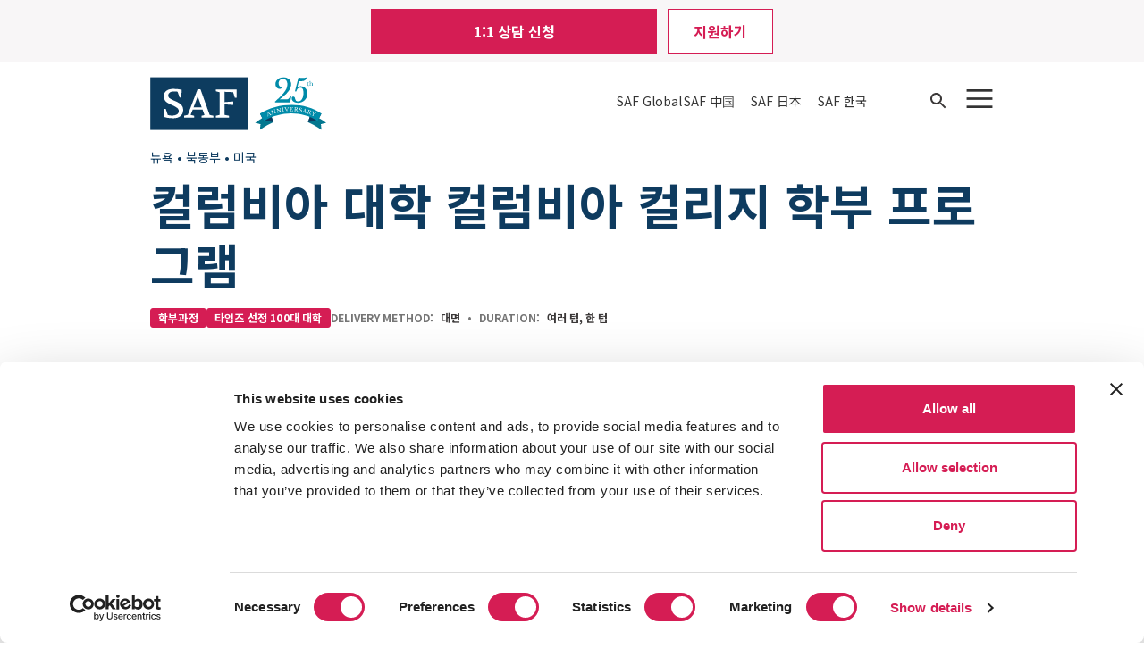

--- FILE ---
content_type: text/html; charset=UTF-8
request_url: https://korea.studyabroadfoundation.org/programs/columbia-university-columbia-college-academic-program
body_size: 178172
content:

<!DOCTYPE html>
<html lang="ko" dir="ltr" prefix="og: https://ogp.me/ns#">
  <head>
    <meta charset="utf-8" />
<noscript><style>form.antibot * :not(.antibot-message) { display: none !important; }</style>
</noscript><meta name="description" content="컬럼비아 대학은 뉴욕에서 가장 오래된 고등 교육 기관으로서 오랜 기간 동안 학문적 우수성을 육성해 왔습니다. 1754년에 설립된 이래 건국의 아버지, 노벨상 수상자, 수상 경력에 빛나는 예술가, 작가, 음악가를 교육했습니다. 컬럼비아 대학 학부과정에서 수학하며 대학의 역사와 명성을 직접 경험하고 상징적인 Big Apple이 제공하는 모든 것을 발견하십시오. 다양한 기회를 누리세요." />
<link rel="canonical" href="https://korea.studyabroadfoundation.org/programs/columbia-university-columbia-college-academic-program" />
<link rel="image_src" href="/sites/default/files/2022-07/Columbia_University_Featured_01.jpg" />
<meta property="og:site_name" content="SAF - The Study Abroad Foundation" />
<meta property="og:url" content="https://korea.studyabroadfoundation.org/programs/columbia-university-columbia-college-academic-program" />
<meta property="og:title" content="컬럼비아 대학 컬럼비아 컬리지 학부 프로그램 | SAF - The Study Abroad Foundation" />
<meta property="og:description" content="컬럼비아 대학은 뉴욕에서 가장 오래된 고등 교육 기관으로서 오랜 기간 동안 학문적 우수성을 육성해 왔습니다. 1754년에 설립된 이래 건국의 아버지, 노벨상 수상자, 수상 경력에 빛나는 예술가, 작가, 음악가를 교육했습니다. 컬럼비아 대학 학부과정에서 수학하며 대학의 역사와 명성을 직접 경험하고 상징적인 Big Apple이 제공하는 모든 것을 발견하십시오. 다양한 기회를 누리세요." />
<meta property="og:image" content="https://korea.studyabroadfoundation.org/sites/default/files/2022-07/Columbia_University_Featured_01.jpg" />
<meta property="og:image:width" content="1280" />
<meta property="og:image:height" content="580" />
<meta property="og:image:alt" content="Columbia University Featured 01" />
<meta name="twitter:description" content="컬럼비아 대학은 뉴욕에서 가장 오래된 고등 교육 기관으로서 오랜 기간 동안 학문적 우수성을 육성해 왔습니다. 1754년에 설립된 이래 건국의 아버지, 노벨상 수상자, 수상 경력에 빛나는 예술가, 작가, 음악가를 교육했습니다. 컬럼비아 대학 학부과정에서 수학하며 대학의 역사와 명성을 직접 경험하고 상징적인 Big Apple이 제공하는 모든 것을 발견하십시오. 다양한 기회를 누리세요." />
<meta name="twitter:title" content="컬럼비아 대학 컬럼비아 컬리지 학부 프로그램 | SAF - The Study Abroad Foundation" />
<meta name="twitter:image:alt" content="Columbia University Featured 01" />
<meta name="twitter:image" content="https://korea.studyabroadfoundation.org/sites/default/files/2022-07/Columbia_University_Featured_01.jpg" />
<meta name="Generator" content="Drupal 10 (https://www.drupal.org)" />
<meta name="MobileOptimized" content="width" />
<meta name="HandheldFriendly" content="true" />
<meta name="viewport" content="width=device-width, initial-scale=1.0" />
<link rel="alternate" hreflang="x-default" href="https://www.studyabroadfoundation.org/programs/columbia-university-columbia-college-academic-program" />
<link rel="alternate" hreflang="en" href="https://www.studyabroadfoundation.org/programs/columbia-university-columbia-college-academic-program" />
<link rel="alternate" hreflang="ko" href="https://korea.studyabroadfoundation.org/programs/columbia-university-columbia-college-academic-program" />
<link rel="alternate" hreflang="ja" href="https://japan.studyabroadfoundation.org/programs/columbia-university-columbia-college-academic-program" />
<link rel="alternate" hreflang="zh-hans" href="https://www.safchina.cn/programs/columbia-university-columbia-college-academic-program" />
<link rel="icon" href="/themes/custom/saf_theme/favicon.ico" type="image/vnd.microsoft.icon" />
<script src="/sites/default/files/google_tag/primary/google_tag.script.js?t8xgye" defer></script>
<script>window.a2a_config=window.a2a_config||{};a2a_config.callbacks=[];a2a_config.overlays=[];a2a_config.templates={};a2a_config.icon_color = "transparent,#757575";
a2a_config.onclick = 1;
a2a_config.num_services = 5;
a2a_config.prioritize = [ 'twitter', 'linkedin', 'facebook', 'email', 'copy_link'];
a2a_config.orientation = "down";

a2a_config.callbacks.push({
  share: function (data) {
    const title = document.title

    window.dataLayer = window.dataLayer || [];
    window.dataLayer.push({
      'event': 'in-pagenavShare',
      'eventCategory': 'In-Page Navigation',
      'eventAction': 'Selected share icon',
      'eventLabel': 'Saved on: ' + title + ' | Shared to: ' + data.service,
      'eventValue': undefined,
      'eventOrigin': 'front-end',
      'eventVars': {
        'shareDestination': data.service,
      }
    });
  }
});</script>
<style>#a2apage_show_more_less { display: none; }</style>

    <title>컬럼비아 대학 컬럼비아 컬리지 학부 프로그램 | SAF - The Study Abroad Foundation</title>
    <link rel="stylesheet" media="all" href="/sites/default/files/css/css_Zi9zI9DeF4DK1fJHClYJrq85vMtkBzyzQIOOpUJ34nQ.css?delta=0&amp;language=ko&amp;theme=saf_theme&amp;include=eJxNzVkOgzAMBNALheRIlSETSMkm2ynl9kWUqvzY4yeNTN5rpbI7uoINXIsavDXFsjrPvVGy12kyfCRXkUd4GypnUgWbRkwzU1vkV_iL7aX1MUVZ4I1QeEyTO9awVgadoAsyXDjefrHcdE51pDSQCFRuLlts4OF52C6K7EYSmFfEJu6cNlffEz4-0lbC" />
<link rel="stylesheet" media="all" href="/sites/default/files/css/css_S5M3JGnR1Z1zjFilzaoQVQhN1PA3KFKkjZXhkKL-sVY.css?delta=1&amp;language=ko&amp;theme=saf_theme&amp;include=eJxNzVkOgzAMBNALheRIlSETSMkm2ynl9kWUqvzY4yeNTN5rpbI7uoINXIsavDXFsjrPvVGy12kyfCRXkUd4GypnUgWbRkwzU1vkV_iL7aX1MUVZ4I1QeEyTO9awVgadoAsyXDjefrHcdE51pDSQCFRuLlts4OF52C6K7EYSmFfEJu6cNlffEz4-0lbC" />
<link rel="stylesheet" media="all" href="//unpkg.com/swiper@8/swiper-bundle.min.css" />
<link rel="stylesheet" media="all" href="//cdnjs.cloudflare.com/ajax/libs/tippy.js/6.3.7/tippy.min.css" />
<link rel="stylesheet" media="all" href="/sites/default/files/css/css_1u79BRIiYeD3XaN6EvipFpkXKaxKZV9Hdmx1Y4TphYM.css?delta=4&amp;language=ko&amp;theme=saf_theme&amp;include=eJxNzVkOgzAMBNALheRIlSETSMkm2ynl9kWUqvzY4yeNTN5rpbI7uoINXIsavDXFsjrPvVGy12kyfCRXkUd4GypnUgWbRkwzU1vkV_iL7aX1MUVZ4I1QeEyTO9awVgadoAsyXDjefrHcdE51pDSQCFRuLlts4OF52C6K7EYSmFfEJu6cNlffEz4-0lbC" />

    
    <meta name="facebook-domain-verification" content="oneq5x59b2htbohl1u5piursx0p4tm"/>
    <meta name="naver-site-verification" content="87992264b67ea71f14025a4c2f2b8ce0b7c79b57"/>
      <!-- Meta Pixel Code -->
      <script>
        !function(f,b,e,v,n,t,s)
        {if(f.fbq)return;n=f.fbq=function(){n.callMethod?
          n.callMethod.apply(n,arguments):n.queue.push(arguments)};
          if(!f._fbq)f._fbq=n;n.push=n;n.loaded=!0;n.version='2.0';
          n.queue=[];t=b.createElement(e);t.async=!0;
          t.src=v;s=b.getElementsByTagName(e)[0];
          s.parentNode.insertBefore(t,s)}(window, document,'script',
          'https://connect.facebook.net/en_US/fbevents.js');
        fbq('init', '1108961983480950');
        fbq('track', 'PageView');
      </script>
      <noscript>
        <img height="1" width="1" style="display:none" src="https://www.facebook.com/tr?id=1108961983480950&ev=PageView&noscript=1"/>
      </noscript>
      <!-- End Meta Pixel Code -->
  </head>
  <body class="path-node page-node-type-program">
        <a href="#main-content" class="visually-hidden focusable skip-link">
      Skip to main content
    </a>
    <noscript><iframe src="https://www.googletagmanager.com/ns.html?id=GTM-WXPQTJR" height="0" width="0" style="display:none;visibility:hidden"></iframe></noscript>
      <div class="dialog-off-canvas-main-canvas" data-off-canvas-main-canvas>
    <div class="layout-container">
  <div>
    <header role="banner">
      <div class="container">
          <div class="region region-pre-header">
    <nav
	 id="block-saf-theme-utilitymenu" class="block block-menu navigation menu--utility-menu bust-out" aria-labelledby="block-saf-theme-utilitymenu-menu" role="navigation">
						
	<h2 class="visually-hidden block__title" id="block-saf-theme-utilitymenu-menu">Mobile Utility Menu</h2>
	
		<div class="container">
					
  <ul class="utility-menu menu menu-level-0">
                  
        <li class="menu-item js-dL-mainmenuSelectedCTA button_red_background">
          <a href="/consultation" title="Schedule a consultation with SAF" data-drupal-link-system-path="node/344">1:1 상담 신청</a>
                                
  
  <div class="menu_link_content menu-link-contentutility-menu view-mode-button-red-background menu-dropdown menu-dropdown-0 menu-type-button_red_background">
              
            <div class="field field--name-field-hide field--type-boolean field--label-hidden field__item"></div>
      
      </div>



                  </li>
                        
        <li class="menu-item js-dL-mainmenuSelectedCTA button_white_background">
          <a href="/admissions" title="Apply to study with SAF" data-drupal-link-system-path="node/123">지원하기</a>
                                
  
  <div class="menu_link_content menu-link-contentutility-menu view-mode-button-white-background menu-dropdown menu-dropdown-0 menu-type-button_white_background">
              
            <div class="field field--name-field-hide field--type-boolean field--label-hidden field__item"></div>
      
      </div>



                  </li>
            </ul>



			</div>

</nav>


  </div>

        	<div class="region region-header">
		<div id="header-wrapper">
			<div id="header-container">
				<div id="block-saf-theme-branding" class="block block-system block-system-branding-block">
  
    
        <a href="/" rel="home">
      <?xml version="1.0" encoding="utf-8"?>
<!-- Generator: Adobe Illustrator 28.0.0, SVG Export Plug-In . SVG Version: 6.00 Build 0)  -->
<svg version="1.1" id="Layer_1" xmlns="http://www.w3.org/2000/svg" xmlns:xlink="http://www.w3.org/1999/xlink" x="0px" y="0px"
	 viewBox="0 0 406 122" style="enable-background:new 0 0 406 122;" xml:space="preserve">
<style type="text/css">
	.st0{fill:#0D3C5F;}
	.st1{fill:#FFFFFF;}
	.st2{fill:#008BA9;}
	.st3{fill:#03778F;}
	.st4{fill:#0E3B5F;}
</style>
<g>
	<g>
		<rect x="0.38" y="0.4" class="st0" width="226.04" height="121.58"/>
		<g>
			<g>
				<path class="st1" d="M31.55,43.34c0-5.14,2.04-9.13,6.13-11.98c4.08-2.85,9.38-4.27,15.87-4.27c6.93,0,13.28,0.71,19.03,2.13
					l-0.46,17.82h-4.18L63.3,33.68c-2.6-0.49-5.23-0.74-7.89-0.74c-4.27,0-7.63,0.84-10.07,2.51c-2.45,1.67-3.67,3.99-3.67,6.96
					c0,2.54,1.1,4.66,3.3,6.36c2.2,1.7,6.02,3.7,11.47,5.99c2.91,1.18,5.31,2.27,7.19,3.3c1.89,1.02,3.91,2.37,6.08,4.04
					c2.17,1.67,3.79,3.68,4.87,6.03c1.08,2.35,1.63,4.98,1.63,7.89c0,6.19-2.29,10.96-6.87,14.3c-4.27,3.1-9.62,4.61-16.06,4.55
					c-1.73,0-4.6-0.16-8.59-0.46c-3.99-0.31-8.31-1.14-12.95-2.51V73.6h4.27l4.73,13.93c2.6,0.8,5.63,1.21,9.1,1.21
					c4.83,0,8.73-0.85,11.7-2.55c2.97-1.7,4.46-4.38,4.46-8.03c0-2.79-1.33-5.2-3.99-7.24c-2.66-2.04-6.56-4.18-11.7-6.41
					c-7.06-3.03-11.95-5.97-14.67-8.82C32.92,52.84,31.55,48.72,31.55,43.34z"/>
				<path class="st1" d="M78.06,93.47V89.2l8.73-2.04l22.56-59.14h6.68l21.17,59.23l8.54,1.95v4.27h-27.29V89.2l6.87-1.58
					l-4.46-12.53H98.12l-4.83,12.25l8.17,1.86v4.27H78.06z M100.16,69.61h18.66l-9.1-25.34L100.16,69.61z"/>
				<path class="st1" d="M151.59,93.47V89.2l8.54-2.04V34.8l-8.54-2.04v-4.27h47.9v19.03h-4.27l-3.9-12.9l-19.77-0.74v23.86
					l20.05-1.67v8.26l-20.05-1.58v24.42l10.4,2.04v4.27H151.59z"/>
			</g>
		</g>
	</g>
	<g>
		<g>
			<path class="st2" d="M362.29,13.83v-0.49c0.47-0.27,0.83-0.55,1.1-0.82c0.27-0.27,0.47-0.6,0.61-0.98h0.38v1.67h1.78v0.62h-1.78
				v4.03c0,0.31,0.02,0.57,0.05,0.78c0.03,0.21,0.08,0.38,0.15,0.51c0.07,0.13,0.16,0.22,0.28,0.27c0.11,0.05,0.26,0.08,0.44,0.08
				c0.22,0,0.41-0.05,0.56-0.14c0.15-0.09,0.31-0.25,0.46-0.47l0.33,0.25c-0.12,0.33-0.34,0.58-0.64,0.75
				c-0.3,0.17-0.68,0.26-1.13,0.26c-0.58,0-1.03-0.14-1.33-0.42c-0.3-0.28-0.46-0.68-0.46-1.2v-4.7H362.29z"/>
			<path class="st2" d="M369.52,17.91c0,0.36,0.01,0.65,0.03,0.86c0.02,0.21,0.06,0.37,0.14,0.48c0.08,0.11,0.18,0.18,0.32,0.22
				c0.14,0.04,0.34,0.06,0.6,0.08v0.46h-3.52v-0.46c0.26-0.02,0.46-0.04,0.61-0.08c0.15-0.04,0.27-0.11,0.34-0.21
				c0.08-0.11,0.13-0.26,0.15-0.46c0.02-0.2,0.03-0.47,0.03-0.8v-5.55c0-0.52-0.01-0.94-0.02-1.25c-0.01-0.31-0.04-0.54-0.07-0.7
				c-0.02-0.11-0.05-0.19-0.09-0.26c-0.04-0.07-0.1-0.12-0.18-0.16c-0.08-0.04-0.19-0.07-0.32-0.09c-0.13-0.02-0.3-0.03-0.49-0.03
				V9.53l2.44-0.5v5.05h0.05c0.13-0.18,0.3-0.34,0.5-0.48c0.2-0.15,0.41-0.27,0.64-0.38c0.23-0.11,0.47-0.19,0.72-0.25
				c0.25-0.06,0.5-0.09,0.74-0.09c0.41,0,0.78,0.07,1.12,0.21c0.34,0.14,0.6,0.33,0.79,0.57c0.15,0.2,0.26,0.47,0.33,0.8
				c0.07,0.33,0.11,0.78,0.11,1.34v2.12c0,0.36,0.01,0.65,0.03,0.85c0.02,0.21,0.06,0.37,0.14,0.48c0.08,0.12,0.18,0.19,0.32,0.23
				c0.14,0.04,0.34,0.06,0.6,0.08v0.46h-3.51v-0.46c0.25-0.01,0.45-0.03,0.6-0.07c0.15-0.04,0.26-0.11,0.34-0.22
				c0.07-0.11,0.12-0.26,0.15-0.46c0.02-0.2,0.03-0.47,0.03-0.8v-1.67c0-0.99-0.11-1.69-0.34-2.11c-0.23-0.42-0.61-0.63-1.15-0.63
				c-0.42,0-0.79,0.11-1.13,0.32c-0.34,0.21-0.61,0.5-0.8,0.87c-0.04,0.1-0.08,0.19-0.11,0.27c-0.03,0.08-0.06,0.18-0.07,0.28
				c-0.02,0.11-0.03,0.23-0.03,0.36c0,0.14-0.01,0.31-0.01,0.51V17.91z"/>
			<path class="st2" d="M299.13,51.28h14.81c1.19,0,2.23-0.11,3.13-0.34c0.89-0.22,1.69-0.66,2.38-1.3
				c0.69-0.64,1.31-1.53,1.86-2.64c0.55-1.12,1.09-2.54,1.64-4.28h2.75l-2.83,15.85h-34.61v-2.46c5.66-5.06,10.31-9.49,13.95-13.29
				c3.65-3.8,6.51-7.21,8.6-10.23c2.08-3.03,3.52-5.82,4.32-8.37c0.79-2.56,1.19-5.15,1.19-7.78c0-3.87-0.91-6.92-2.72-9.15
				c-1.81-2.23-4.28-3.35-7.41-3.35c-2.98,0-5.4,0.97-7.26,2.9c-1.86,1.93-2.79,4.44-2.79,7.52c0,2.68,0.73,4.81,2.2,6.4
				c1.46,1.59,3.46,2.38,5.99,2.38c-0.25,1.19-0.89,2.15-1.93,2.87c-1.04,0.72-2.33,1.08-3.87,1.08c-1.39,0-2.67-0.27-3.83-0.82
				c-1.17-0.55-2.18-1.31-3.05-2.31c-0.87-0.99-1.54-2.17-2.01-3.54c-0.47-1.36-0.71-2.87-0.71-4.5c0-2.23,0.47-4.29,1.41-6.18
				c0.94-1.89,2.23-3.51,3.87-4.88c1.64-1.36,3.58-2.44,5.84-3.24c2.26-0.79,4.7-1.19,7.33-1.19c2.63,0,5.04,0.4,7.22,1.19
				c2.18,0.79,4.07,1.91,5.66,3.35c1.59,1.44,2.82,3.14,3.68,5.1c0.87,1.96,1.3,4.13,1.3,6.51c0,3.08-0.68,6.09-2.05,9.04
				c-1.37,2.95-3.24,5.86-5.62,8.71c-2.38,2.85-5.16,5.66-8.34,8.41c-3.18,2.75-6.58,5.47-10.2,8.15L299.13,51.28z"/>
			<path class="st2" d="M339.54,22.7l0.15,0.22c0.74-0.55,1.83-1,3.27-1.38c1.44-0.37,2.88-0.56,4.32-0.56c2.18,0,4.22,0.43,6.1,1.3
				c1.88,0.87,3.51,2.07,4.87,3.61c1.36,1.54,2.44,3.36,3.24,5.47c0.79,2.11,1.19,4.38,1.19,6.81c0,2.98-0.56,5.74-1.67,8.3
				c-1.12,2.56-2.66,4.79-4.61,6.7c-1.96,1.91-4.27,3.41-6.92,4.5c-2.65,1.09-5.52,1.64-8.6,1.64c-2.08,0-4.02-0.26-5.81-0.78
				c-1.79-0.52-3.31-1.23-4.58-2.12c-1.27-0.89-2.26-1.97-2.98-3.24c-0.72-1.27-1.08-2.64-1.08-4.13c0-1.34,0.31-2.38,0.93-3.13
				c0.62-0.74,1.5-1.12,2.64-1.12c1.04,0,1.82,0.27,2.34,0.82c0.52,0.55,0.93,1.24,1.23,2.08c0.3,0.84,0.57,1.75,0.82,2.72
				c0.25,0.97,0.61,1.87,1.08,2.72c0.47,0.84,1.14,1.54,2.01,2.08c0.87,0.55,2.07,0.82,3.61,0.82c1.93,0,3.67-0.46,5.21-1.38
				c1.54-0.92,2.83-2.23,3.87-3.94c1.04-1.71,1.85-3.77,2.42-6.18c0.57-2.41,0.86-5.1,0.86-8.08c0-4.22-0.58-7.32-1.75-9.3
				c-1.17-1.98-3.11-2.98-5.84-2.98c-2.08,0-3.78,0.56-5.1,1.67c-1.32,1.12-2.39,2.92-3.24,5.4c-0.3,0.89-0.57,1.46-0.82,1.71
				c-0.25,0.25-0.57,0.37-0.97,0.37c-1.09,0-1.64-0.5-1.64-1.49c0-0.25,0.02-0.45,0.07-0.6l7.96-30.74c1.09,0.45,2.33,0.78,3.72,1
				c1.39,0.22,3.05,0.33,4.99,0.33c4.61,0,7.91-0.47,9.9-1.41l0.45,0.07c-0.6,2.83-1.9,5.01-3.91,6.55
				c-2.01,1.54-4.58,2.31-7.7,2.31h-6.55L339.54,22.7z"/>
		</g>
	</g>
	<g>
		<path class="st3" d="M284.28,103.95c-11.3,5.02-20.69,10.4-30.87,17.65c0.19-5.12,0.4-7.72,1.08-12.94
			c-4.78-1.43-7.25-2.03-12.33-2.96c10.88-8.66,22.97-15.59,35.78-20.46C280.48,92.73,281.74,96.47,284.28,103.95z"/>
		<path class="st4" d="M284.3,104c-8.38-1.88-12.85-2.44-22.14-2.49c-3.6-6.97-5.4-10.46-9.01-17.43
			c10.32-0.55,15.32-0.25,24.8,1.22C280.49,92.78,281.76,96.52,284.3,104z"/>
		<path class="st3" d="M363.88,103.96c11.3,5.02,20.69,10.41,30.87,17.65c-0.19-5.12-0.4-7.72-1.08-12.94
			c4.78-1.43,7.25-2.03,12.33-2.96c-10.88-8.66-22.97-15.59-35.78-20.46C367.68,92.74,366.41,96.48,363.88,103.96z"/>
		<path class="st4" d="M363.86,104.02c8.38-1.88,12.85-2.44,22.14-2.49c3.6-6.97,5.4-10.46,9.01-17.43
			c-10.32-0.55-15.32-0.25-24.8,1.22C367.66,92.79,366.39,96.53,363.86,104.02z"/>
		<path class="st2" d="M386.03,101.51c-34.82-23.55-84.77-23.72-123.86,0c-3.6-6.97-5.4-10.46-9.01-17.43
			c43.5-26.69,104.27-26.47,141.87,0C391.43,91.05,389.63,94.54,386.03,101.51z"/>
		<g>
			<path class="st1" d="M275.06,85.15c-1.25,0.53-1.88,0.8-3.12,1.37c0,0.36,0,0.68,0.01,0.96c0.01,0.27,0.02,0.51,0.04,0.7
				c0.02,0.2,0.04,0.36,0.07,0.49c0.03,0.13,0.06,0.23,0.09,0.3c0.09,0.21,0.22,0.32,0.39,0.33c0.17,0.01,0.42-0.05,0.73-0.2
				c0.07,0.17,0.11,0.25,0.18,0.42c-1.1,0.5-1.65,0.76-2.75,1.28c-0.08-0.17-0.11-0.25-0.19-0.42c0.16-0.11,0.3-0.21,0.41-0.3
				c0.11-0.1,0.19-0.2,0.26-0.31c0.06-0.11,0.11-0.24,0.13-0.38c0.02-0.14,0.04-0.3,0.04-0.49c-0.05-1.71-0.06-3-0.07-4.29
				c-0.01-1.29-0.01-2.58,0.02-4.31c0.21-0.09,0.32-0.14,0.53-0.23c1.07,1.02,1.87,1.79,2.66,2.57c0.79,0.78,1.57,1.56,2.59,2.61
				c0.34,0.35,0.63,0.62,0.86,0.82c0.23,0.2,0.43,0.34,0.6,0.42c0.17,0.08,0.34,0.11,0.49,0.09c0.16-0.02,0.33-0.07,0.53-0.15
				c0.07,0.18,0.1,0.27,0.17,0.44c-1.5,0.58-2.25,0.89-3.74,1.53c-0.07-0.17-0.11-0.26-0.18-0.44c0.41-0.17,0.67-0.33,0.8-0.47
				c0.12-0.14,0.15-0.29,0.08-0.47c-0.03-0.08-0.06-0.14-0.09-0.2c-0.03-0.06-0.07-0.12-0.12-0.19c-0.05-0.07-0.11-0.14-0.18-0.22
				c-0.07-0.08-0.16-0.17-0.26-0.27C275.65,85.75,275.45,85.55,275.06,85.15z M271.94,85.85c1.07-0.48,1.6-0.72,2.68-1.17
				c-1.06-1.1-1.6-1.64-2.68-2.72C271.92,83.52,271.92,84.3,271.94,85.85z"/>
			<path class="st1" d="M288.87,83.86c-1.54-1.12-2.72-1.93-3.92-2.73c-1.2-0.8-2.41-1.59-4.06-2.61c-0.02,0.01-0.03,0.01-0.05,0.02
				c0.66,1.95,0.99,2.93,1.66,4.89c0.13,0.38,0.25,0.68,0.35,0.89c0.1,0.21,0.22,0.36,0.34,0.46c0.12,0.09,0.27,0.13,0.43,0.12
				c0.17-0.02,0.37-0.06,0.63-0.14c0.06,0.17,0.09,0.26,0.14,0.44c-1.25,0.43-1.88,0.66-3.12,1.12c-0.06-0.17-0.09-0.26-0.16-0.43
				c0.27-0.11,0.48-0.21,0.63-0.32c0.15-0.1,0.26-0.23,0.31-0.38c0.05-0.15,0.06-0.33,0.02-0.55c-0.04-0.22-0.12-0.51-0.25-0.87
				c-0.64-1.85-0.96-2.78-1.6-4.63c-0.11-0.32-0.22-0.58-0.32-0.78c-0.1-0.2-0.22-0.34-0.34-0.43c-0.13-0.09-0.29-0.13-0.47-0.12
				c-0.18,0.01-0.41,0.06-0.68,0.14c-0.06-0.17-0.09-0.26-0.15-0.43c0.98-0.37,1.47-0.54,2.46-0.89c1.54,0.95,2.67,1.69,3.78,2.44
				c1.12,0.75,2.22,1.5,3.66,2.54c0.02-0.01,0.03-0.01,0.05-0.02c-0.53-1.83-0.79-2.74-1.32-4.57c-0.11-0.38-0.21-0.68-0.31-0.9
				c-0.1-0.22-0.21-0.38-0.33-0.48c-0.12-0.1-0.27-0.14-0.45-0.13c-0.17,0.01-0.4,0.06-0.67,0.13c-0.05-0.18-0.08-0.27-0.13-0.44
				c1.35-0.42,2.03-0.63,3.39-1.01c0.05,0.18,0.07,0.27,0.12,0.44c-0.29,0.09-0.52,0.18-0.69,0.28c-0.17,0.1-0.29,0.22-0.35,0.36
				c-0.07,0.15-0.09,0.33-0.06,0.56c0.03,0.23,0.09,0.52,0.19,0.88c0.39,1.39,0.69,2.43,0.99,3.48c0.3,1.04,0.59,2.09,0.98,3.48
				C289.29,83.73,289.15,83.77,288.87,83.86z"/>
			<path class="st1" d="M300.75,80.88c-1.42-1.26-2.51-2.19-3.62-3.1c-1.11-0.92-2.24-1.82-3.78-3c-0.02,0-0.03,0.01-0.05,0.01
				c0.48,2.01,0.71,3.01,1.19,5.02c0.09,0.39,0.18,0.7,0.26,0.92c0.08,0.22,0.18,0.38,0.29,0.49c0.11,0.11,0.25,0.16,0.42,0.16
				c0.16,0,0.37-0.03,0.63-0.08c0.04,0.18,0.06,0.27,0.1,0.45c-1.28,0.3-1.92,0.46-3.19,0.8c-0.05-0.18-0.07-0.27-0.11-0.45
				c0.28-0.08,0.49-0.17,0.65-0.25c0.16-0.09,0.27-0.2,0.34-0.34c0.07-0.14,0.09-0.32,0.07-0.55c-0.02-0.22-0.07-0.52-0.16-0.89
				c-0.46-1.91-0.69-2.86-1.16-4.77c-0.08-0.33-0.16-0.6-0.24-0.81c-0.08-0.21-0.18-0.36-0.3-0.47c-0.12-0.1-0.27-0.16-0.45-0.16
				c-0.18-0.01-0.41,0.02-0.68,0.07c-0.05-0.18-0.07-0.27-0.11-0.45c1.01-0.27,1.51-0.4,2.52-0.64c1.43,1.1,2.48,1.95,3.52,2.8
				c1.04,0.85,2.06,1.72,3.39,2.89c0.02,0,0.03-0.01,0.05-0.01c-0.36-1.87-0.54-2.81-0.89-4.68c-0.07-0.39-0.15-0.7-0.22-0.93
				c-0.07-0.23-0.17-0.4-0.28-0.5c-0.11-0.11-0.26-0.17-0.43-0.17c-0.17-0.01-0.4,0.02-0.67,0.06c-0.04-0.18-0.05-0.27-0.09-0.45
				c1.38-0.29,2.07-0.42,3.45-0.68c0.03,0.18,0.05,0.27,0.08,0.46c-0.3,0.06-0.53,0.13-0.71,0.21c-0.18,0.08-0.3,0.19-0.38,0.32
				c-0.08,0.14-0.12,0.32-0.11,0.55c0.01,0.23,0.04,0.53,0.11,0.89c0.26,1.42,0.46,2.49,0.66,3.56c0.2,1.07,0.39,2.14,0.66,3.56
				C301.19,80.8,301.04,80.82,300.75,80.88z"/>
			<path class="st1" d="M307.25,77.33c0.05,0.4,0.11,0.72,0.18,0.94c0.06,0.23,0.15,0.4,0.26,0.51c0.11,0.12,0.25,0.18,0.43,0.2
				c0.18,0.02,0.41,0.01,0.69-0.02c0.02,0.18,0.03,0.27,0.06,0.46c-1.56,0.21-2.34,0.32-3.9,0.58c-0.03-0.18-0.04-0.27-0.07-0.46
				c0.28-0.05,0.5-0.12,0.67-0.19c0.17-0.07,0.29-0.17,0.37-0.31c0.08-0.13,0.12-0.31,0.12-0.54c0-0.22-0.02-0.52-0.08-0.9
				c-0.28-1.94-0.43-2.92-0.71-4.86c-0.05-0.34-0.1-0.61-0.17-0.83c-0.06-0.21-0.15-0.38-0.26-0.49c-0.11-0.11-0.25-0.18-0.43-0.21
				c-0.18-0.03-0.41-0.02-0.68,0.01c-0.03-0.18-0.04-0.28-0.07-0.46c1.57-0.25,2.35-0.37,3.92-0.58c0.02,0.18,0.03,0.27,0.06,0.46
				c-0.27,0.04-0.49,0.1-0.65,0.18c-0.16,0.08-0.28,0.19-0.35,0.34c-0.07,0.14-0.11,0.34-0.1,0.57c0,0.24,0.03,0.53,0.08,0.89
				C306.87,74.51,306.99,75.45,307.25,77.33z"/>
			<path class="st1" d="M315.63,76.86c0.36-1.08,0.63-1.89,0.92-2.7c0.28-0.81,0.57-1.62,0.96-2.69c0.11-0.3,0.19-0.54,0.23-0.72
				c0.04-0.17,0.06-0.33,0.05-0.46c-0.01-0.22-0.09-0.37-0.24-0.45c-0.15-0.08-0.42-0.11-0.8-0.08c-0.01-0.18-0.02-0.28-0.03-0.46
				c1.26-0.08,1.89-0.11,3.16-0.16c0.01,0.18,0.01,0.28,0.02,0.46c-0.2,0.03-0.37,0.07-0.51,0.12c-0.14,0.05-0.26,0.11-0.37,0.19
				c-0.11,0.08-0.19,0.18-0.27,0.3c-0.08,0.12-0.15,0.27-0.22,0.44c-0.62,1.63-1.07,2.86-1.5,4.09c-0.44,1.23-0.86,2.46-1.4,4.11
				c-0.17,0.01-0.25,0.02-0.42,0.03c-0.74-1.45-1.31-2.54-1.89-3.62c-0.58-1.08-1.17-2.16-1.98-3.59c-0.14-0.23-0.26-0.43-0.39-0.59
				c-0.12-0.16-0.26-0.3-0.4-0.39c-0.14-0.1-0.29-0.17-0.46-0.21c-0.17-0.04-0.37-0.05-0.59-0.04c-0.02-0.19-0.03-0.28-0.05-0.47
				c1.69-0.2,2.53-0.28,4.22-0.43c0.02,0.19,0.02,0.28,0.04,0.47c-0.24,0.02-0.44,0.05-0.59,0.08c-0.15,0.03-0.27,0.08-0.35,0.13
				c-0.08,0.05-0.14,0.11-0.17,0.18c-0.03,0.07-0.04,0.14-0.03,0.22c0.01,0.11,0.04,0.24,0.1,0.38c0.06,0.14,0.16,0.35,0.3,0.62
				c0.55,1.04,0.96,1.83,1.36,2.62C314.72,75.02,315.12,75.81,315.63,76.86z"/>
			<path class="st1" d="M324.48,73.24c0.45,0,0.84-0.03,1.14-0.08c0.31-0.05,0.55-0.13,0.74-0.24c0.18-0.11,0.31-0.25,0.4-0.43
				c0.08-0.18,0.13-0.39,0.13-0.63c0.18,0,0.27,0,0.44,0.01c-0.02,1.32-0.03,1.98-0.05,3.3c-0.17,0-0.26,0-0.43-0.01
				c0-0.24-0.03-0.45-0.1-0.63c-0.07-0.18-0.19-0.33-0.37-0.44c-0.18-0.12-0.42-0.21-0.73-0.27c-0.31-0.06-0.69-0.09-1.16-0.09
				c0.01,1.1,0.01,1.64,0.01,2.74c0,0.27,0.03,0.49,0.1,0.66c0.07,0.17,0.18,0.31,0.34,0.42c0.16,0.11,0.37,0.18,0.63,0.23
				s0.58,0.07,0.96,0.07c0.43,0,0.8-0.02,1.1-0.07c0.3-0.05,0.56-0.15,0.76-0.29c0.21-0.14,0.38-0.33,0.51-0.56
				c0.13-0.23,0.24-0.53,0.33-0.88c0.19,0.01,0.28,0.01,0.47,0.02c-0.11,0.95-0.16,1.43-0.26,2.38c-1.51-0.05-2.64-0.07-3.77-0.07
				c-1.13,0-2.26,0-3.77,0.04c0-0.18-0.01-0.28-0.01-0.46c0.28-0.02,0.51-0.04,0.69-0.09c0.17-0.04,0.31-0.12,0.4-0.21
				c0.1-0.1,0.16-0.24,0.19-0.41c0.03-0.18,0.04-0.41,0.04-0.69c-0.02-1.13-0.03-1.97-0.04-2.82c-0.01-0.85-0.03-1.69-0.04-2.82
				c0-0.28-0.02-0.51-0.05-0.68c-0.03-0.17-0.1-0.31-0.19-0.41c-0.09-0.1-0.23-0.17-0.4-0.2c-0.17-0.03-0.4-0.05-0.68-0.06
				c0-0.18-0.01-0.28-0.01-0.46c1.5-0.04,2.63-0.04,3.76-0.04c1.13,0,2.25,0.02,3.76,0.06c0.02,0.85,0.03,1.28,0.05,2.13
				c-0.18-0.01-0.27-0.01-0.45-0.01c-0.04-0.32-0.12-0.59-0.23-0.8c-0.11-0.21-0.26-0.38-0.46-0.5c-0.2-0.13-0.46-0.22-0.77-0.27
				c-0.31-0.05-0.69-0.08-1.13-0.09c-0.66-0.01-0.99-0.01-1.64-0.01c-0.15,0-0.22,0.07-0.22,0.21
				C324.47,71.15,324.47,71.85,324.48,73.24z"/>
			<path class="st1" d="M340.1,72.22c-0.07,0.64-0.33,1.15-0.78,1.53c-0.45,0.38-1.11,0.6-2,0.66c0.99,1.39,1.47,2.09,2.41,3.49
				c0.19,0.29,0.41,0.51,0.66,0.66c0.25,0.15,0.55,0.27,0.91,0.38c-0.02,0.18-0.03,0.27-0.06,0.46c-0.93-0.12-1.4-0.18-2.33-0.28
				c-1.02-1.64-1.56-2.46-2.65-4.08c-0.1-0.15-0.19-0.26-0.28-0.35c-0.09-0.09-0.19-0.16-0.29-0.21c-0.1-0.05-0.22-0.09-0.35-0.11
				s-0.3-0.04-0.49-0.06c-0.07,1-0.11,1.51-0.18,2.51c-0.02,0.3-0.02,0.54,0,0.74c0.02,0.19,0.09,0.34,0.2,0.46
				c0.11,0.11,0.28,0.2,0.5,0.25c0.22,0.05,0.51,0.1,0.88,0.13c-0.02,0.18-0.02,0.28-0.04,0.46c-1.71-0.15-2.56-0.21-4.28-0.31
				c0.01-0.18,0.01-0.28,0.02-0.46c0.28,0.01,0.51,0,0.69-0.03c0.18-0.03,0.32-0.09,0.42-0.18c0.1-0.09,0.18-0.22,0.22-0.4
				c0.04-0.17,0.07-0.41,0.09-0.69c0.07-1.13,0.12-1.97,0.17-2.82c0.05-0.84,0.1-1.69,0.17-2.81c0.02-0.28,0.02-0.51,0-0.69
				c-0.02-0.18-0.07-0.31-0.16-0.42c-0.08-0.11-0.21-0.18-0.38-0.23c-0.17-0.05-0.39-0.08-0.67-0.12c0.01-0.18,0.01-0.28,0.02-0.46
				c1.63,0.09,2.45,0.15,4.08,0.29c1.19,0.1,2.1,0.4,2.71,0.88C339.92,70.89,340.18,71.49,340.1,72.22z M334.89,73.7
				c0.36,0.03,0.54,0.04,0.89,0.07c0.84,0.07,1.47-0.02,1.91-0.27c0.44-0.25,0.69-0.72,0.75-1.39c0.06-0.65-0.06-1.13-0.36-1.45
				c-0.3-0.31-0.81-0.51-1.52-0.57c-0.48-0.04-0.71-0.06-1.19-0.1c-0.15-0.01-0.22,0.05-0.23,0.19
				C335.04,71.59,334.99,72.29,334.89,73.7z"/>
			<path class="st1" d="M343.2,76.8c0.18,0.03,0.27,0.04,0.46,0.06c0.01,0.37,0.07,0.71,0.19,1.02c0.12,0.31,0.28,0.58,0.49,0.82
				c0.21,0.24,0.46,0.43,0.76,0.59c0.29,0.16,0.62,0.27,0.98,0.33c0.6,0.1,1.09,0.05,1.48-0.17c0.39-0.22,0.64-0.56,0.72-1.04
				c0.04-0.2,0.03-0.39-0.01-0.57c-0.04-0.18-0.13-0.36-0.27-0.55c-0.14-0.18-0.33-0.38-0.58-0.58c-0.25-0.2-0.57-0.42-0.97-0.67
				c-0.48-0.3-0.88-0.58-1.2-0.83c-0.32-0.25-0.57-0.5-0.75-0.75c-0.18-0.25-0.3-0.5-0.35-0.76c-0.05-0.26-0.06-0.54-0.02-0.85
				c0.05-0.37,0.17-0.69,0.35-0.99c0.18-0.29,0.42-0.53,0.71-0.72c0.29-0.19,0.62-0.32,0.99-0.38c0.37-0.07,0.77-0.07,1.19,0.01
				c0.38,0.06,0.72,0.18,1.03,0.35c0.31,0.17,0.61,0.41,0.9,0.71c0.17-0.19,0.26-0.28,0.43-0.47c0.12,0.02,0.18,0.03,0.3,0.06
				c-0.12,0.96-0.17,1.44-0.29,2.4c-0.19-0.04-0.28-0.05-0.47-0.09c-0.09-0.69-0.29-1.23-0.63-1.62c-0.33-0.39-0.77-0.63-1.32-0.72
				c-0.52-0.09-0.96-0.03-1.3,0.16c-0.34,0.19-0.55,0.49-0.61,0.9c-0.03,0.19-0.02,0.37,0.03,0.54c0.04,0.17,0.13,0.33,0.26,0.49
				c0.13,0.16,0.31,0.34,0.53,0.51c0.22,0.18,0.5,0.38,0.83,0.59c0.57,0.37,1.04,0.7,1.41,1c0.37,0.3,0.65,0.59,0.85,0.86
				c0.2,0.27,0.32,0.54,0.37,0.81c0.05,0.27,0.05,0.56-0.01,0.87c-0.07,0.4-0.22,0.74-0.45,1.05c-0.22,0.3-0.5,0.54-0.83,0.73
				c-0.33,0.18-0.71,0.3-1.13,0.36c-0.42,0.06-0.87,0.05-1.35-0.03c-0.46-0.08-0.86-0.21-1.2-0.39c-0.35-0.19-0.68-0.46-1.02-0.82
				c-0.17,0.21-0.25,0.32-0.42,0.54c-0.11-0.02-0.17-0.02-0.28-0.04C343.09,78.42,343.13,77.88,343.2,76.8z"/>
			<path class="st1" d="M357.51,79.13c-1.3-0.34-1.95-0.5-3.25-0.8c-0.21,0.29-0.39,0.55-0.54,0.77c-0.15,0.23-0.28,0.42-0.38,0.59
				c-0.1,0.17-0.18,0.31-0.23,0.43c-0.05,0.12-0.08,0.22-0.1,0.3c-0.05,0.22-0.01,0.39,0.12,0.5c0.13,0.12,0.36,0.21,0.69,0.29
				c-0.04,0.18-0.06,0.27-0.1,0.45c-1.16-0.27-1.74-0.4-2.9-0.65c0.04-0.18,0.05-0.27,0.09-0.45c0.19,0.01,0.35,0.02,0.49,0.01
				c0.14-0.01,0.27-0.04,0.38-0.09c0.11-0.05,0.22-0.12,0.32-0.22c0.1-0.1,0.2-0.22,0.31-0.37c0.95-1.4,1.68-2.45,2.43-3.49
				c0.74-1.04,1.49-2.08,2.52-3.44c0.22,0.05,0.33,0.08,0.55,0.14c0.26,1.47,0.44,2.58,0.61,3.68c0.17,1.1,0.34,2.21,0.54,3.68
				c0.07,0.49,0.14,0.88,0.2,1.18c0.07,0.3,0.14,0.53,0.24,0.7c0.09,0.17,0.2,0.29,0.34,0.38c0.14,0.08,0.31,0.15,0.51,0.21
				c-0.05,0.18-0.08,0.27-0.13,0.45c-1.54-0.45-2.31-0.66-3.85-1.06c0.04-0.18,0.07-0.27,0.11-0.46c0.42,0.11,0.72,0.15,0.9,0.11
				c0.18-0.04,0.29-0.14,0.34-0.32c0.02-0.08,0.03-0.15,0.04-0.22c0.01-0.07,0.01-0.14,0.01-0.23c0-0.08-0.01-0.18-0.02-0.29
				c-0.01-0.11-0.03-0.24-0.05-0.38C357.62,79.97,357.58,79.69,357.51,79.13z M354.63,77.79c1.12,0.26,1.68,0.4,2.79,0.69
				c-0.2-1.53-0.31-2.29-0.54-3.81C355.97,75.91,355.52,76.54,354.63,77.79z"/>
			<path class="st1" d="M371.25,79.7c-0.22,0.61-0.59,1.04-1.12,1.3c-0.53,0.26-1.23,0.31-2.12,0.15c0.66,1.59,0.97,2.39,1.57,3.99
				c0.12,0.33,0.29,0.6,0.5,0.8c0.21,0.21,0.48,0.4,0.81,0.59c-0.06,0.17-0.1,0.26-0.16,0.43c-0.89-0.35-1.34-0.52-2.23-0.85
				c-0.63-1.85-0.97-2.77-1.67-4.62c-0.06-0.17-0.13-0.3-0.19-0.41c-0.07-0.11-0.15-0.2-0.23-0.28c-0.09-0.08-0.2-0.14-0.32-0.2
				c-0.13-0.06-0.29-0.11-0.47-0.18c-0.3,0.96-0.45,1.44-0.75,2.4c-0.09,0.28-0.14,0.52-0.17,0.71c-0.02,0.19,0.01,0.36,0.09,0.49
				c0.08,0.14,0.22,0.26,0.43,0.37c0.2,0.11,0.48,0.22,0.83,0.34c-0.06,0.17-0.09,0.26-0.14,0.44c-1.65-0.57-2.47-0.84-4.13-1.34
				c0.05-0.18,0.08-0.27,0.13-0.44c0.28,0.08,0.51,0.12,0.69,0.14c0.18,0.01,0.33-0.01,0.45-0.07c0.12-0.06,0.22-0.17,0.31-0.33
				c0.08-0.16,0.17-0.37,0.25-0.64c0.33-1.08,0.57-1.89,0.82-2.69c0.25-0.81,0.49-1.62,0.82-2.7c0.08-0.27,0.13-0.49,0.16-0.67
				c0.02-0.18,0-0.32-0.05-0.45c-0.06-0.12-0.17-0.23-0.33-0.32c-0.16-0.09-0.36-0.18-0.63-0.28c0.05-0.18,0.08-0.27,0.13-0.44
				c1.58,0.49,2.37,0.74,3.94,1.28c1.15,0.39,1.97,0.91,2.46,1.52C371.38,78.36,371.5,79.01,371.25,79.7z M365.78,79.85
				c0.35,0.11,0.52,0.17,0.86,0.29c0.81,0.27,1.45,0.34,1.94,0.2c0.49-0.14,0.84-0.53,1.06-1.17c0.21-0.62,0.2-1.12-0.02-1.5
				c-0.23-0.38-0.68-0.69-1.36-0.92c-0.46-0.16-0.69-0.23-1.15-0.39c-0.14-0.05-0.23,0-0.27,0.13
				C366.42,77.84,366.21,78.51,365.78,79.85z"/>
			<path class="st1" d="M375.31,80.39c-0.05-0.24-0.1-0.45-0.16-0.62c-0.06-0.17-0.13-0.31-0.21-0.43s-0.18-0.22-0.29-0.29
				c-0.11-0.08-0.26-0.15-0.43-0.22c0.06-0.17,0.1-0.26,0.16-0.43c1.55,0.61,2.33,0.93,3.87,1.6c-0.07,0.17-0.1,0.25-0.17,0.42
				c-0.41-0.18-0.71-0.27-0.89-0.28c-0.19-0.01-0.31,0.05-0.37,0.19c-0.06,0.16-0.06,0.42,0.01,0.79c0.27,1.5,0.4,2.25,0.63,3.75
				c0.02,0.01,0.03,0.01,0.05,0.02c0.89-0.61,1.34-0.91,2.24-1.51c0.43-0.28,0.75-0.51,0.95-0.69c0.21-0.18,0.34-0.34,0.41-0.48
				c0.06-0.14,0.05-0.27-0.05-0.37c-0.09-0.11-0.28-0.23-0.57-0.36c0.07-0.17,0.11-0.25,0.18-0.42c1.11,0.51,1.67,0.76,2.77,1.3
				c-0.08,0.17-0.11,0.25-0.19,0.42c-0.17-0.08-0.33-0.13-0.48-0.15c-0.15-0.02-0.33,0-0.53,0.07c-0.2,0.06-0.45,0.17-0.72,0.33
				c-0.28,0.15-0.62,0.37-1.04,0.63c-1.24,0.81-1.85,1.22-3.06,2.06c-0.22,0.53-0.34,0.79-0.56,1.32c-0.15,0.36-0.26,0.66-0.33,0.89
				c-0.07,0.23-0.08,0.42-0.04,0.58c0.04,0.16,0.13,0.29,0.28,0.41c0.15,0.11,0.35,0.23,0.63,0.36c-0.07,0.17-0.11,0.25-0.18,0.42
				c-1.47-0.67-2.21-0.99-3.69-1.61c0.07-0.17,0.1-0.26,0.17-0.43c0.28,0.12,0.5,0.19,0.69,0.21c0.18,0.03,0.34,0.01,0.47-0.07
				c0.13-0.08,0.26-0.21,0.38-0.41c0.12-0.2,0.25-0.46,0.39-0.81c0.22-0.54,0.34-0.82,0.56-1.36
				C375.85,83.29,375.68,82.32,375.31,80.39z"/>
		</g>
	</g>
</g>
</svg>
                </a>
      
</div>

<nav role="navigation" aria-labelledby="block-sitesmenu-menu" id="block-sitesmenu" class="block-sites-menu js-showhide showhide--closed">
            
  <div class="title showhide__button" id="block-sitesmenu-menu" aria-expanded="false">
    <span class="sites-menu--title"></span>
    <div class="showhide__icons">
      <svg width="12" height="8" viewBox="0 0 12 8" fill="none" xmlns="http://www.w3.org/2000/svg">
<path d="M1.41 0.589996L6 5.17L10.59 0.589996L12 2L6 8L-6.16331e-08 2L1.41 0.589996Z" fill="#0E3B5F"/>
</svg>
      <svg width="12" height="8" viewBox="0 0 12 8" fill="none" xmlns="http://www.w3.org/2000/svg">
<path d="M1.41 0.589996L6 5.17L10.59 0.589996L12 2L6 8L-6.16331e-08 2L1.41 0.589996Z" fill="#0E3B5F"/>
</svg>
    </div>
  </div>
  

        
              <ul data-region="header" class="menu sites-menu showhide__content">
                    <li class="menu-item js-dL-mainmenuUtilitySelected">
        <a href="http://www.studyabroadfoundation.org">SAF Global</a>
              </li>
                <li class="menu-item js-dL-mainmenuUtilitySelected">
        <a href="https://www.safchina.cn/" title="SAF China">SAF 中国</a>
              </li>
                <li class="menu-item js-dL-mainmenuUtilitySelected">
        <a href="http://japan.studyabroadfoundation.org">SAF 日本</a>
              </li>
                <li class="menu-item js-dL-mainmenuUtilitySelected menu-item--active-trail">
        <a href="http://korea.studyabroadfoundation.org">SAF 한국</a>
              </li>
        </ul>
  


  </nav>
<nav role="navigation" aria-labelledby="block-utilitymenu-menu" id="block-utilitymenu">
          
    
        
  <ul class="utility-menu menu menu-level-0">
                  
        <li class="menu-item js-dL-mainmenuSelectedCTA button_red_background">
          <a href="/consultation" title="Schedule a consultation with SAF" data-drupal-link-system-path="node/344">1:1 상담 신청</a>
                                
  
  <div class="menu_link_content menu-link-contentutility-menu view-mode-button-red-background menu-dropdown menu-dropdown-0 menu-type-button_red_background">
              
            <div class="field field--name-field-hide field--type-boolean field--label-hidden field__item"></div>
      
      </div>



                  </li>
                        
        <li class="menu-item js-dL-mainmenuSelectedCTA button_white_background">
          <a href="/admissions" title="Apply to study with SAF" data-drupal-link-system-path="node/123">지원하기</a>
                                
  
  <div class="menu_link_content menu-link-contentutility-menu view-mode-button-white-background menu-dropdown menu-dropdown-0 menu-type-button_white_background">
              
            <div class="field field--name-field-hide field--type-boolean field--label-hidden field__item"></div>
      
      </div>



                  </li>
            </ul>



  </nav>
<div id="block-searchalgoliablock" class="block block-iesrp-core block-iesrp-core-algolia-block">
  
    
      

<div  class="iesrp-search">
  <button class="js-open-search button--clear button--global-search">
    <span class="visually-hidden">Open Search</span>
    <svg width="24" height="24" viewBox="0 0 24 24" xmlns="http://www.w3.org/2000/svg">
<path d="M15.5 14H14.71L14.43 13.73C15.41 12.59 16 11.11 16 9.5C16 5.91 13.09 3 9.5 3C5.91 3 3 5.91 3 9.5C3 13.09 5.91 16 9.5 16C11.11 16 12.59 15.41 13.73 14.43L14 14.71V15.5L19 20.49L20.49 19L15.5 14ZM9.5 14C7.01 14 5 11.99 5 9.5C5 7.01 7.01 5 9.5 5C11.99 5 14 7.01 14 9.5C14 11.99 11.99 14 9.5 14Z"/>
</svg>
  </button>

  <div class="iesrp-search__form">
    <div class="iesrp-search__search-icon">
      <svg width="24" height="24" viewBox="0 0 24 24" xmlns="http://www.w3.org/2000/svg">
<path d="M15.5 14H14.71L14.43 13.73C15.41 12.59 16 11.11 16 9.5C16 5.91 13.09 3 9.5 3C5.91 3 3 5.91 3 9.5C3 13.09 5.91 16 9.5 16C11.11 16 12.59 15.41 13.73 14.43L14 14.71V15.5L19 20.49L20.49 19L15.5 14ZM9.5 14C7.01 14 5 11.99 5 9.5C5 7.01 7.01 5 9.5 5C11.99 5 14 7.01 14 9.5C14 11.99 11.99 14 9.5 14Z"/>
</svg>
    </div>

    <input type="text" class="global-search" name="global-search"
           placeholder="SAF 검색">
    <button class="button js-iesrp-search-button button--small button--full-width-mobile whitespace-nowrap">
      검색
    </button>
    <button class="js-close-search button--clear button--global-search flex">
      <span class="visually-hidden">Close search</span>
      <svg class="close" viewBox="0 0 25 25" xmlns="http://www.w3.org/2000/svg">
  <path fill-rule="evenodd" clip-rule="evenodd"
        d="M14.501 12.369L24.7487 2.12132L22.6274 0L12.3797 10.2477L2.14257 0.0105896L0.0212513 2.13191L10.2584 12.369L0 22.6274L2.12132 24.7487L12.3797 14.4904L22.6487 24.7593L24.77 22.638L14.501 12.369Z"/>
</svg>
    </button>
  </div>
</div>

  </div>

<nav role="navigation" aria-labelledby="block-saf-theme-main-menu-menu" id="block-saf-theme-main-menu" class="block-main-menu js-block-main-menu js-showhide showhide--closed">
  <div class="showhide__subnav">Back to menu</div>
            
  <div class="showhide__button" id="block-saf-theme-main-menu-menu" aria-expanded="false">
    <div class="showhide__icons">
      <svg class="menuicon" aria-hidden="true" width="33" height="24" viewBox="0 0 33 24" xmlns="http://www.w3.org/2000/svg"><path d="M33.0004 3.09379H0V0H33.0004V3.09379Z"/><path d="M33.0004 13.547H0V10.4532H33.0004V13.547Z"/><path d="M0 24H33.0004V20.9062H0V24Z" /></svg>
      <svg class="close" viewBox="0 0 25 25" xmlns="http://www.w3.org/2000/svg">
  <path fill-rule="evenodd" clip-rule="evenodd"
        d="M14.501 12.369L24.7487 2.12132L22.6274 0L12.3797 10.2477L2.14257 0.0105896L0.0212513 2.13191L10.2584 12.369L0 22.6274L2.12132 24.7487L12.3797 14.4904L22.6487 24.7593L24.77 22.638L14.501 12.369Z"/>
</svg>
    </div>
  </div>
  

            <div class="block block-system block-system-branding-block">
  
    
        <a href="/" rel="home">
      <?xml version="1.0" encoding="utf-8"?>
<!-- Generator: Adobe Illustrator 28.0.0, SVG Export Plug-In . SVG Version: 6.00 Build 0)  -->
<svg version="1.1" id="Layer_1" xmlns="http://www.w3.org/2000/svg" xmlns:xlink="http://www.w3.org/1999/xlink" x="0px" y="0px"
	 viewBox="0 0 406 122" style="enable-background:new 0 0 406 122;" xml:space="preserve">
<style type="text/css">
	.st0{fill:#0D3C5F;}
	.st1{fill:#FFFFFF;}
	.st2{fill:#008BA9;}
	.st3{fill:#03778F;}
	.st4{fill:#0E3B5F;}
</style>
<g>
	<g>
		<rect x="0.38" y="0.4" class="st0" width="226.04" height="121.58"/>
		<g>
			<g>
				<path class="st1" d="M31.55,43.34c0-5.14,2.04-9.13,6.13-11.98c4.08-2.85,9.38-4.27,15.87-4.27c6.93,0,13.28,0.71,19.03,2.13
					l-0.46,17.82h-4.18L63.3,33.68c-2.6-0.49-5.23-0.74-7.89-0.74c-4.27,0-7.63,0.84-10.07,2.51c-2.45,1.67-3.67,3.99-3.67,6.96
					c0,2.54,1.1,4.66,3.3,6.36c2.2,1.7,6.02,3.7,11.47,5.99c2.91,1.18,5.31,2.27,7.19,3.3c1.89,1.02,3.91,2.37,6.08,4.04
					c2.17,1.67,3.79,3.68,4.87,6.03c1.08,2.35,1.63,4.98,1.63,7.89c0,6.19-2.29,10.96-6.87,14.3c-4.27,3.1-9.62,4.61-16.06,4.55
					c-1.73,0-4.6-0.16-8.59-0.46c-3.99-0.31-8.31-1.14-12.95-2.51V73.6h4.27l4.73,13.93c2.6,0.8,5.63,1.21,9.1,1.21
					c4.83,0,8.73-0.85,11.7-2.55c2.97-1.7,4.46-4.38,4.46-8.03c0-2.79-1.33-5.2-3.99-7.24c-2.66-2.04-6.56-4.18-11.7-6.41
					c-7.06-3.03-11.95-5.97-14.67-8.82C32.92,52.84,31.55,48.72,31.55,43.34z"/>
				<path class="st1" d="M78.06,93.47V89.2l8.73-2.04l22.56-59.14h6.68l21.17,59.23l8.54,1.95v4.27h-27.29V89.2l6.87-1.58
					l-4.46-12.53H98.12l-4.83,12.25l8.17,1.86v4.27H78.06z M100.16,69.61h18.66l-9.1-25.34L100.16,69.61z"/>
				<path class="st1" d="M151.59,93.47V89.2l8.54-2.04V34.8l-8.54-2.04v-4.27h47.9v19.03h-4.27l-3.9-12.9l-19.77-0.74v23.86
					l20.05-1.67v8.26l-20.05-1.58v24.42l10.4,2.04v4.27H151.59z"/>
			</g>
		</g>
	</g>
	<g>
		<g>
			<path class="st2" d="M362.29,13.83v-0.49c0.47-0.27,0.83-0.55,1.1-0.82c0.27-0.27,0.47-0.6,0.61-0.98h0.38v1.67h1.78v0.62h-1.78
				v4.03c0,0.31,0.02,0.57,0.05,0.78c0.03,0.21,0.08,0.38,0.15,0.51c0.07,0.13,0.16,0.22,0.28,0.27c0.11,0.05,0.26,0.08,0.44,0.08
				c0.22,0,0.41-0.05,0.56-0.14c0.15-0.09,0.31-0.25,0.46-0.47l0.33,0.25c-0.12,0.33-0.34,0.58-0.64,0.75
				c-0.3,0.17-0.68,0.26-1.13,0.26c-0.58,0-1.03-0.14-1.33-0.42c-0.3-0.28-0.46-0.68-0.46-1.2v-4.7H362.29z"/>
			<path class="st2" d="M369.52,17.91c0,0.36,0.01,0.65,0.03,0.86c0.02,0.21,0.06,0.37,0.14,0.48c0.08,0.11,0.18,0.18,0.32,0.22
				c0.14,0.04,0.34,0.06,0.6,0.08v0.46h-3.52v-0.46c0.26-0.02,0.46-0.04,0.61-0.08c0.15-0.04,0.27-0.11,0.34-0.21
				c0.08-0.11,0.13-0.26,0.15-0.46c0.02-0.2,0.03-0.47,0.03-0.8v-5.55c0-0.52-0.01-0.94-0.02-1.25c-0.01-0.31-0.04-0.54-0.07-0.7
				c-0.02-0.11-0.05-0.19-0.09-0.26c-0.04-0.07-0.1-0.12-0.18-0.16c-0.08-0.04-0.19-0.07-0.32-0.09c-0.13-0.02-0.3-0.03-0.49-0.03
				V9.53l2.44-0.5v5.05h0.05c0.13-0.18,0.3-0.34,0.5-0.48c0.2-0.15,0.41-0.27,0.64-0.38c0.23-0.11,0.47-0.19,0.72-0.25
				c0.25-0.06,0.5-0.09,0.74-0.09c0.41,0,0.78,0.07,1.12,0.21c0.34,0.14,0.6,0.33,0.79,0.57c0.15,0.2,0.26,0.47,0.33,0.8
				c0.07,0.33,0.11,0.78,0.11,1.34v2.12c0,0.36,0.01,0.65,0.03,0.85c0.02,0.21,0.06,0.37,0.14,0.48c0.08,0.12,0.18,0.19,0.32,0.23
				c0.14,0.04,0.34,0.06,0.6,0.08v0.46h-3.51v-0.46c0.25-0.01,0.45-0.03,0.6-0.07c0.15-0.04,0.26-0.11,0.34-0.22
				c0.07-0.11,0.12-0.26,0.15-0.46c0.02-0.2,0.03-0.47,0.03-0.8v-1.67c0-0.99-0.11-1.69-0.34-2.11c-0.23-0.42-0.61-0.63-1.15-0.63
				c-0.42,0-0.79,0.11-1.13,0.32c-0.34,0.21-0.61,0.5-0.8,0.87c-0.04,0.1-0.08,0.19-0.11,0.27c-0.03,0.08-0.06,0.18-0.07,0.28
				c-0.02,0.11-0.03,0.23-0.03,0.36c0,0.14-0.01,0.31-0.01,0.51V17.91z"/>
			<path class="st2" d="M299.13,51.28h14.81c1.19,0,2.23-0.11,3.13-0.34c0.89-0.22,1.69-0.66,2.38-1.3
				c0.69-0.64,1.31-1.53,1.86-2.64c0.55-1.12,1.09-2.54,1.64-4.28h2.75l-2.83,15.85h-34.61v-2.46c5.66-5.06,10.31-9.49,13.95-13.29
				c3.65-3.8,6.51-7.21,8.6-10.23c2.08-3.03,3.52-5.82,4.32-8.37c0.79-2.56,1.19-5.15,1.19-7.78c0-3.87-0.91-6.92-2.72-9.15
				c-1.81-2.23-4.28-3.35-7.41-3.35c-2.98,0-5.4,0.97-7.26,2.9c-1.86,1.93-2.79,4.44-2.79,7.52c0,2.68,0.73,4.81,2.2,6.4
				c1.46,1.59,3.46,2.38,5.99,2.38c-0.25,1.19-0.89,2.15-1.93,2.87c-1.04,0.72-2.33,1.08-3.87,1.08c-1.39,0-2.67-0.27-3.83-0.82
				c-1.17-0.55-2.18-1.31-3.05-2.31c-0.87-0.99-1.54-2.17-2.01-3.54c-0.47-1.36-0.71-2.87-0.71-4.5c0-2.23,0.47-4.29,1.41-6.18
				c0.94-1.89,2.23-3.51,3.87-4.88c1.64-1.36,3.58-2.44,5.84-3.24c2.26-0.79,4.7-1.19,7.33-1.19c2.63,0,5.04,0.4,7.22,1.19
				c2.18,0.79,4.07,1.91,5.66,3.35c1.59,1.44,2.82,3.14,3.68,5.1c0.87,1.96,1.3,4.13,1.3,6.51c0,3.08-0.68,6.09-2.05,9.04
				c-1.37,2.95-3.24,5.86-5.62,8.71c-2.38,2.85-5.16,5.66-8.34,8.41c-3.18,2.75-6.58,5.47-10.2,8.15L299.13,51.28z"/>
			<path class="st2" d="M339.54,22.7l0.15,0.22c0.74-0.55,1.83-1,3.27-1.38c1.44-0.37,2.88-0.56,4.32-0.56c2.18,0,4.22,0.43,6.1,1.3
				c1.88,0.87,3.51,2.07,4.87,3.61c1.36,1.54,2.44,3.36,3.24,5.47c0.79,2.11,1.19,4.38,1.19,6.81c0,2.98-0.56,5.74-1.67,8.3
				c-1.12,2.56-2.66,4.79-4.61,6.7c-1.96,1.91-4.27,3.41-6.92,4.5c-2.65,1.09-5.52,1.64-8.6,1.64c-2.08,0-4.02-0.26-5.81-0.78
				c-1.79-0.52-3.31-1.23-4.58-2.12c-1.27-0.89-2.26-1.97-2.98-3.24c-0.72-1.27-1.08-2.64-1.08-4.13c0-1.34,0.31-2.38,0.93-3.13
				c0.62-0.74,1.5-1.12,2.64-1.12c1.04,0,1.82,0.27,2.34,0.82c0.52,0.55,0.93,1.24,1.23,2.08c0.3,0.84,0.57,1.75,0.82,2.72
				c0.25,0.97,0.61,1.87,1.08,2.72c0.47,0.84,1.14,1.54,2.01,2.08c0.87,0.55,2.07,0.82,3.61,0.82c1.93,0,3.67-0.46,5.21-1.38
				c1.54-0.92,2.83-2.23,3.87-3.94c1.04-1.71,1.85-3.77,2.42-6.18c0.57-2.41,0.86-5.1,0.86-8.08c0-4.22-0.58-7.32-1.75-9.3
				c-1.17-1.98-3.11-2.98-5.84-2.98c-2.08,0-3.78,0.56-5.1,1.67c-1.32,1.12-2.39,2.92-3.24,5.4c-0.3,0.89-0.57,1.46-0.82,1.71
				c-0.25,0.25-0.57,0.37-0.97,0.37c-1.09,0-1.64-0.5-1.64-1.49c0-0.25,0.02-0.45,0.07-0.6l7.96-30.74c1.09,0.45,2.33,0.78,3.72,1
				c1.39,0.22,3.05,0.33,4.99,0.33c4.61,0,7.91-0.47,9.9-1.41l0.45,0.07c-0.6,2.83-1.9,5.01-3.91,6.55
				c-2.01,1.54-4.58,2.31-7.7,2.31h-6.55L339.54,22.7z"/>
		</g>
	</g>
	<g>
		<path class="st3" d="M284.28,103.95c-11.3,5.02-20.69,10.4-30.87,17.65c0.19-5.12,0.4-7.72,1.08-12.94
			c-4.78-1.43-7.25-2.03-12.33-2.96c10.88-8.66,22.97-15.59,35.78-20.46C280.48,92.73,281.74,96.47,284.28,103.95z"/>
		<path class="st4" d="M284.3,104c-8.38-1.88-12.85-2.44-22.14-2.49c-3.6-6.97-5.4-10.46-9.01-17.43
			c10.32-0.55,15.32-0.25,24.8,1.22C280.49,92.78,281.76,96.52,284.3,104z"/>
		<path class="st3" d="M363.88,103.96c11.3,5.02,20.69,10.41,30.87,17.65c-0.19-5.12-0.4-7.72-1.08-12.94
			c4.78-1.43,7.25-2.03,12.33-2.96c-10.88-8.66-22.97-15.59-35.78-20.46C367.68,92.74,366.41,96.48,363.88,103.96z"/>
		<path class="st4" d="M363.86,104.02c8.38-1.88,12.85-2.44,22.14-2.49c3.6-6.97,5.4-10.46,9.01-17.43
			c-10.32-0.55-15.32-0.25-24.8,1.22C367.66,92.79,366.39,96.53,363.86,104.02z"/>
		<path class="st2" d="M386.03,101.51c-34.82-23.55-84.77-23.72-123.86,0c-3.6-6.97-5.4-10.46-9.01-17.43
			c43.5-26.69,104.27-26.47,141.87,0C391.43,91.05,389.63,94.54,386.03,101.51z"/>
		<g>
			<path class="st1" d="M275.06,85.15c-1.25,0.53-1.88,0.8-3.12,1.37c0,0.36,0,0.68,0.01,0.96c0.01,0.27,0.02,0.51,0.04,0.7
				c0.02,0.2,0.04,0.36,0.07,0.49c0.03,0.13,0.06,0.23,0.09,0.3c0.09,0.21,0.22,0.32,0.39,0.33c0.17,0.01,0.42-0.05,0.73-0.2
				c0.07,0.17,0.11,0.25,0.18,0.42c-1.1,0.5-1.65,0.76-2.75,1.28c-0.08-0.17-0.11-0.25-0.19-0.42c0.16-0.11,0.3-0.21,0.41-0.3
				c0.11-0.1,0.19-0.2,0.26-0.31c0.06-0.11,0.11-0.24,0.13-0.38c0.02-0.14,0.04-0.3,0.04-0.49c-0.05-1.71-0.06-3-0.07-4.29
				c-0.01-1.29-0.01-2.58,0.02-4.31c0.21-0.09,0.32-0.14,0.53-0.23c1.07,1.02,1.87,1.79,2.66,2.57c0.79,0.78,1.57,1.56,2.59,2.61
				c0.34,0.35,0.63,0.62,0.86,0.82c0.23,0.2,0.43,0.34,0.6,0.42c0.17,0.08,0.34,0.11,0.49,0.09c0.16-0.02,0.33-0.07,0.53-0.15
				c0.07,0.18,0.1,0.27,0.17,0.44c-1.5,0.58-2.25,0.89-3.74,1.53c-0.07-0.17-0.11-0.26-0.18-0.44c0.41-0.17,0.67-0.33,0.8-0.47
				c0.12-0.14,0.15-0.29,0.08-0.47c-0.03-0.08-0.06-0.14-0.09-0.2c-0.03-0.06-0.07-0.12-0.12-0.19c-0.05-0.07-0.11-0.14-0.18-0.22
				c-0.07-0.08-0.16-0.17-0.26-0.27C275.65,85.75,275.45,85.55,275.06,85.15z M271.94,85.85c1.07-0.48,1.6-0.72,2.68-1.17
				c-1.06-1.1-1.6-1.64-2.68-2.72C271.92,83.52,271.92,84.3,271.94,85.85z"/>
			<path class="st1" d="M288.87,83.86c-1.54-1.12-2.72-1.93-3.92-2.73c-1.2-0.8-2.41-1.59-4.06-2.61c-0.02,0.01-0.03,0.01-0.05,0.02
				c0.66,1.95,0.99,2.93,1.66,4.89c0.13,0.38,0.25,0.68,0.35,0.89c0.1,0.21,0.22,0.36,0.34,0.46c0.12,0.09,0.27,0.13,0.43,0.12
				c0.17-0.02,0.37-0.06,0.63-0.14c0.06,0.17,0.09,0.26,0.14,0.44c-1.25,0.43-1.88,0.66-3.12,1.12c-0.06-0.17-0.09-0.26-0.16-0.43
				c0.27-0.11,0.48-0.21,0.63-0.32c0.15-0.1,0.26-0.23,0.31-0.38c0.05-0.15,0.06-0.33,0.02-0.55c-0.04-0.22-0.12-0.51-0.25-0.87
				c-0.64-1.85-0.96-2.78-1.6-4.63c-0.11-0.32-0.22-0.58-0.32-0.78c-0.1-0.2-0.22-0.34-0.34-0.43c-0.13-0.09-0.29-0.13-0.47-0.12
				c-0.18,0.01-0.41,0.06-0.68,0.14c-0.06-0.17-0.09-0.26-0.15-0.43c0.98-0.37,1.47-0.54,2.46-0.89c1.54,0.95,2.67,1.69,3.78,2.44
				c1.12,0.75,2.22,1.5,3.66,2.54c0.02-0.01,0.03-0.01,0.05-0.02c-0.53-1.83-0.79-2.74-1.32-4.57c-0.11-0.38-0.21-0.68-0.31-0.9
				c-0.1-0.22-0.21-0.38-0.33-0.48c-0.12-0.1-0.27-0.14-0.45-0.13c-0.17,0.01-0.4,0.06-0.67,0.13c-0.05-0.18-0.08-0.27-0.13-0.44
				c1.35-0.42,2.03-0.63,3.39-1.01c0.05,0.18,0.07,0.27,0.12,0.44c-0.29,0.09-0.52,0.18-0.69,0.28c-0.17,0.1-0.29,0.22-0.35,0.36
				c-0.07,0.15-0.09,0.33-0.06,0.56c0.03,0.23,0.09,0.52,0.19,0.88c0.39,1.39,0.69,2.43,0.99,3.48c0.3,1.04,0.59,2.09,0.98,3.48
				C289.29,83.73,289.15,83.77,288.87,83.86z"/>
			<path class="st1" d="M300.75,80.88c-1.42-1.26-2.51-2.19-3.62-3.1c-1.11-0.92-2.24-1.82-3.78-3c-0.02,0-0.03,0.01-0.05,0.01
				c0.48,2.01,0.71,3.01,1.19,5.02c0.09,0.39,0.18,0.7,0.26,0.92c0.08,0.22,0.18,0.38,0.29,0.49c0.11,0.11,0.25,0.16,0.42,0.16
				c0.16,0,0.37-0.03,0.63-0.08c0.04,0.18,0.06,0.27,0.1,0.45c-1.28,0.3-1.92,0.46-3.19,0.8c-0.05-0.18-0.07-0.27-0.11-0.45
				c0.28-0.08,0.49-0.17,0.65-0.25c0.16-0.09,0.27-0.2,0.34-0.34c0.07-0.14,0.09-0.32,0.07-0.55c-0.02-0.22-0.07-0.52-0.16-0.89
				c-0.46-1.91-0.69-2.86-1.16-4.77c-0.08-0.33-0.16-0.6-0.24-0.81c-0.08-0.21-0.18-0.36-0.3-0.47c-0.12-0.1-0.27-0.16-0.45-0.16
				c-0.18-0.01-0.41,0.02-0.68,0.07c-0.05-0.18-0.07-0.27-0.11-0.45c1.01-0.27,1.51-0.4,2.52-0.64c1.43,1.1,2.48,1.95,3.52,2.8
				c1.04,0.85,2.06,1.72,3.39,2.89c0.02,0,0.03-0.01,0.05-0.01c-0.36-1.87-0.54-2.81-0.89-4.68c-0.07-0.39-0.15-0.7-0.22-0.93
				c-0.07-0.23-0.17-0.4-0.28-0.5c-0.11-0.11-0.26-0.17-0.43-0.17c-0.17-0.01-0.4,0.02-0.67,0.06c-0.04-0.18-0.05-0.27-0.09-0.45
				c1.38-0.29,2.07-0.42,3.45-0.68c0.03,0.18,0.05,0.27,0.08,0.46c-0.3,0.06-0.53,0.13-0.71,0.21c-0.18,0.08-0.3,0.19-0.38,0.32
				c-0.08,0.14-0.12,0.32-0.11,0.55c0.01,0.23,0.04,0.53,0.11,0.89c0.26,1.42,0.46,2.49,0.66,3.56c0.2,1.07,0.39,2.14,0.66,3.56
				C301.19,80.8,301.04,80.82,300.75,80.88z"/>
			<path class="st1" d="M307.25,77.33c0.05,0.4,0.11,0.72,0.18,0.94c0.06,0.23,0.15,0.4,0.26,0.51c0.11,0.12,0.25,0.18,0.43,0.2
				c0.18,0.02,0.41,0.01,0.69-0.02c0.02,0.18,0.03,0.27,0.06,0.46c-1.56,0.21-2.34,0.32-3.9,0.58c-0.03-0.18-0.04-0.27-0.07-0.46
				c0.28-0.05,0.5-0.12,0.67-0.19c0.17-0.07,0.29-0.17,0.37-0.31c0.08-0.13,0.12-0.31,0.12-0.54c0-0.22-0.02-0.52-0.08-0.9
				c-0.28-1.94-0.43-2.92-0.71-4.86c-0.05-0.34-0.1-0.61-0.17-0.83c-0.06-0.21-0.15-0.38-0.26-0.49c-0.11-0.11-0.25-0.18-0.43-0.21
				c-0.18-0.03-0.41-0.02-0.68,0.01c-0.03-0.18-0.04-0.28-0.07-0.46c1.57-0.25,2.35-0.37,3.92-0.58c0.02,0.18,0.03,0.27,0.06,0.46
				c-0.27,0.04-0.49,0.1-0.65,0.18c-0.16,0.08-0.28,0.19-0.35,0.34c-0.07,0.14-0.11,0.34-0.1,0.57c0,0.24,0.03,0.53,0.08,0.89
				C306.87,74.51,306.99,75.45,307.25,77.33z"/>
			<path class="st1" d="M315.63,76.86c0.36-1.08,0.63-1.89,0.92-2.7c0.28-0.81,0.57-1.62,0.96-2.69c0.11-0.3,0.19-0.54,0.23-0.72
				c0.04-0.17,0.06-0.33,0.05-0.46c-0.01-0.22-0.09-0.37-0.24-0.45c-0.15-0.08-0.42-0.11-0.8-0.08c-0.01-0.18-0.02-0.28-0.03-0.46
				c1.26-0.08,1.89-0.11,3.16-0.16c0.01,0.18,0.01,0.28,0.02,0.46c-0.2,0.03-0.37,0.07-0.51,0.12c-0.14,0.05-0.26,0.11-0.37,0.19
				c-0.11,0.08-0.19,0.18-0.27,0.3c-0.08,0.12-0.15,0.27-0.22,0.44c-0.62,1.63-1.07,2.86-1.5,4.09c-0.44,1.23-0.86,2.46-1.4,4.11
				c-0.17,0.01-0.25,0.02-0.42,0.03c-0.74-1.45-1.31-2.54-1.89-3.62c-0.58-1.08-1.17-2.16-1.98-3.59c-0.14-0.23-0.26-0.43-0.39-0.59
				c-0.12-0.16-0.26-0.3-0.4-0.39c-0.14-0.1-0.29-0.17-0.46-0.21c-0.17-0.04-0.37-0.05-0.59-0.04c-0.02-0.19-0.03-0.28-0.05-0.47
				c1.69-0.2,2.53-0.28,4.22-0.43c0.02,0.19,0.02,0.28,0.04,0.47c-0.24,0.02-0.44,0.05-0.59,0.08c-0.15,0.03-0.27,0.08-0.35,0.13
				c-0.08,0.05-0.14,0.11-0.17,0.18c-0.03,0.07-0.04,0.14-0.03,0.22c0.01,0.11,0.04,0.24,0.1,0.38c0.06,0.14,0.16,0.35,0.3,0.62
				c0.55,1.04,0.96,1.83,1.36,2.62C314.72,75.02,315.12,75.81,315.63,76.86z"/>
			<path class="st1" d="M324.48,73.24c0.45,0,0.84-0.03,1.14-0.08c0.31-0.05,0.55-0.13,0.74-0.24c0.18-0.11,0.31-0.25,0.4-0.43
				c0.08-0.18,0.13-0.39,0.13-0.63c0.18,0,0.27,0,0.44,0.01c-0.02,1.32-0.03,1.98-0.05,3.3c-0.17,0-0.26,0-0.43-0.01
				c0-0.24-0.03-0.45-0.1-0.63c-0.07-0.18-0.19-0.33-0.37-0.44c-0.18-0.12-0.42-0.21-0.73-0.27c-0.31-0.06-0.69-0.09-1.16-0.09
				c0.01,1.1,0.01,1.64,0.01,2.74c0,0.27,0.03,0.49,0.1,0.66c0.07,0.17,0.18,0.31,0.34,0.42c0.16,0.11,0.37,0.18,0.63,0.23
				s0.58,0.07,0.96,0.07c0.43,0,0.8-0.02,1.1-0.07c0.3-0.05,0.56-0.15,0.76-0.29c0.21-0.14,0.38-0.33,0.51-0.56
				c0.13-0.23,0.24-0.53,0.33-0.88c0.19,0.01,0.28,0.01,0.47,0.02c-0.11,0.95-0.16,1.43-0.26,2.38c-1.51-0.05-2.64-0.07-3.77-0.07
				c-1.13,0-2.26,0-3.77,0.04c0-0.18-0.01-0.28-0.01-0.46c0.28-0.02,0.51-0.04,0.69-0.09c0.17-0.04,0.31-0.12,0.4-0.21
				c0.1-0.1,0.16-0.24,0.19-0.41c0.03-0.18,0.04-0.41,0.04-0.69c-0.02-1.13-0.03-1.97-0.04-2.82c-0.01-0.85-0.03-1.69-0.04-2.82
				c0-0.28-0.02-0.51-0.05-0.68c-0.03-0.17-0.1-0.31-0.19-0.41c-0.09-0.1-0.23-0.17-0.4-0.2c-0.17-0.03-0.4-0.05-0.68-0.06
				c0-0.18-0.01-0.28-0.01-0.46c1.5-0.04,2.63-0.04,3.76-0.04c1.13,0,2.25,0.02,3.76,0.06c0.02,0.85,0.03,1.28,0.05,2.13
				c-0.18-0.01-0.27-0.01-0.45-0.01c-0.04-0.32-0.12-0.59-0.23-0.8c-0.11-0.21-0.26-0.38-0.46-0.5c-0.2-0.13-0.46-0.22-0.77-0.27
				c-0.31-0.05-0.69-0.08-1.13-0.09c-0.66-0.01-0.99-0.01-1.64-0.01c-0.15,0-0.22,0.07-0.22,0.21
				C324.47,71.15,324.47,71.85,324.48,73.24z"/>
			<path class="st1" d="M340.1,72.22c-0.07,0.64-0.33,1.15-0.78,1.53c-0.45,0.38-1.11,0.6-2,0.66c0.99,1.39,1.47,2.09,2.41,3.49
				c0.19,0.29,0.41,0.51,0.66,0.66c0.25,0.15,0.55,0.27,0.91,0.38c-0.02,0.18-0.03,0.27-0.06,0.46c-0.93-0.12-1.4-0.18-2.33-0.28
				c-1.02-1.64-1.56-2.46-2.65-4.08c-0.1-0.15-0.19-0.26-0.28-0.35c-0.09-0.09-0.19-0.16-0.29-0.21c-0.1-0.05-0.22-0.09-0.35-0.11
				s-0.3-0.04-0.49-0.06c-0.07,1-0.11,1.51-0.18,2.51c-0.02,0.3-0.02,0.54,0,0.74c0.02,0.19,0.09,0.34,0.2,0.46
				c0.11,0.11,0.28,0.2,0.5,0.25c0.22,0.05,0.51,0.1,0.88,0.13c-0.02,0.18-0.02,0.28-0.04,0.46c-1.71-0.15-2.56-0.21-4.28-0.31
				c0.01-0.18,0.01-0.28,0.02-0.46c0.28,0.01,0.51,0,0.69-0.03c0.18-0.03,0.32-0.09,0.42-0.18c0.1-0.09,0.18-0.22,0.22-0.4
				c0.04-0.17,0.07-0.41,0.09-0.69c0.07-1.13,0.12-1.97,0.17-2.82c0.05-0.84,0.1-1.69,0.17-2.81c0.02-0.28,0.02-0.51,0-0.69
				c-0.02-0.18-0.07-0.31-0.16-0.42c-0.08-0.11-0.21-0.18-0.38-0.23c-0.17-0.05-0.39-0.08-0.67-0.12c0.01-0.18,0.01-0.28,0.02-0.46
				c1.63,0.09,2.45,0.15,4.08,0.29c1.19,0.1,2.1,0.4,2.71,0.88C339.92,70.89,340.18,71.49,340.1,72.22z M334.89,73.7
				c0.36,0.03,0.54,0.04,0.89,0.07c0.84,0.07,1.47-0.02,1.91-0.27c0.44-0.25,0.69-0.72,0.75-1.39c0.06-0.65-0.06-1.13-0.36-1.45
				c-0.3-0.31-0.81-0.51-1.52-0.57c-0.48-0.04-0.71-0.06-1.19-0.1c-0.15-0.01-0.22,0.05-0.23,0.19
				C335.04,71.59,334.99,72.29,334.89,73.7z"/>
			<path class="st1" d="M343.2,76.8c0.18,0.03,0.27,0.04,0.46,0.06c0.01,0.37,0.07,0.71,0.19,1.02c0.12,0.31,0.28,0.58,0.49,0.82
				c0.21,0.24,0.46,0.43,0.76,0.59c0.29,0.16,0.62,0.27,0.98,0.33c0.6,0.1,1.09,0.05,1.48-0.17c0.39-0.22,0.64-0.56,0.72-1.04
				c0.04-0.2,0.03-0.39-0.01-0.57c-0.04-0.18-0.13-0.36-0.27-0.55c-0.14-0.18-0.33-0.38-0.58-0.58c-0.25-0.2-0.57-0.42-0.97-0.67
				c-0.48-0.3-0.88-0.58-1.2-0.83c-0.32-0.25-0.57-0.5-0.75-0.75c-0.18-0.25-0.3-0.5-0.35-0.76c-0.05-0.26-0.06-0.54-0.02-0.85
				c0.05-0.37,0.17-0.69,0.35-0.99c0.18-0.29,0.42-0.53,0.71-0.72c0.29-0.19,0.62-0.32,0.99-0.38c0.37-0.07,0.77-0.07,1.19,0.01
				c0.38,0.06,0.72,0.18,1.03,0.35c0.31,0.17,0.61,0.41,0.9,0.71c0.17-0.19,0.26-0.28,0.43-0.47c0.12,0.02,0.18,0.03,0.3,0.06
				c-0.12,0.96-0.17,1.44-0.29,2.4c-0.19-0.04-0.28-0.05-0.47-0.09c-0.09-0.69-0.29-1.23-0.63-1.62c-0.33-0.39-0.77-0.63-1.32-0.72
				c-0.52-0.09-0.96-0.03-1.3,0.16c-0.34,0.19-0.55,0.49-0.61,0.9c-0.03,0.19-0.02,0.37,0.03,0.54c0.04,0.17,0.13,0.33,0.26,0.49
				c0.13,0.16,0.31,0.34,0.53,0.51c0.22,0.18,0.5,0.38,0.83,0.59c0.57,0.37,1.04,0.7,1.41,1c0.37,0.3,0.65,0.59,0.85,0.86
				c0.2,0.27,0.32,0.54,0.37,0.81c0.05,0.27,0.05,0.56-0.01,0.87c-0.07,0.4-0.22,0.74-0.45,1.05c-0.22,0.3-0.5,0.54-0.83,0.73
				c-0.33,0.18-0.71,0.3-1.13,0.36c-0.42,0.06-0.87,0.05-1.35-0.03c-0.46-0.08-0.86-0.21-1.2-0.39c-0.35-0.19-0.68-0.46-1.02-0.82
				c-0.17,0.21-0.25,0.32-0.42,0.54c-0.11-0.02-0.17-0.02-0.28-0.04C343.09,78.42,343.13,77.88,343.2,76.8z"/>
			<path class="st1" d="M357.51,79.13c-1.3-0.34-1.95-0.5-3.25-0.8c-0.21,0.29-0.39,0.55-0.54,0.77c-0.15,0.23-0.28,0.42-0.38,0.59
				c-0.1,0.17-0.18,0.31-0.23,0.43c-0.05,0.12-0.08,0.22-0.1,0.3c-0.05,0.22-0.01,0.39,0.12,0.5c0.13,0.12,0.36,0.21,0.69,0.29
				c-0.04,0.18-0.06,0.27-0.1,0.45c-1.16-0.27-1.74-0.4-2.9-0.65c0.04-0.18,0.05-0.27,0.09-0.45c0.19,0.01,0.35,0.02,0.49,0.01
				c0.14-0.01,0.27-0.04,0.38-0.09c0.11-0.05,0.22-0.12,0.32-0.22c0.1-0.1,0.2-0.22,0.31-0.37c0.95-1.4,1.68-2.45,2.43-3.49
				c0.74-1.04,1.49-2.08,2.52-3.44c0.22,0.05,0.33,0.08,0.55,0.14c0.26,1.47,0.44,2.58,0.61,3.68c0.17,1.1,0.34,2.21,0.54,3.68
				c0.07,0.49,0.14,0.88,0.2,1.18c0.07,0.3,0.14,0.53,0.24,0.7c0.09,0.17,0.2,0.29,0.34,0.38c0.14,0.08,0.31,0.15,0.51,0.21
				c-0.05,0.18-0.08,0.27-0.13,0.45c-1.54-0.45-2.31-0.66-3.85-1.06c0.04-0.18,0.07-0.27,0.11-0.46c0.42,0.11,0.72,0.15,0.9,0.11
				c0.18-0.04,0.29-0.14,0.34-0.32c0.02-0.08,0.03-0.15,0.04-0.22c0.01-0.07,0.01-0.14,0.01-0.23c0-0.08-0.01-0.18-0.02-0.29
				c-0.01-0.11-0.03-0.24-0.05-0.38C357.62,79.97,357.58,79.69,357.51,79.13z M354.63,77.79c1.12,0.26,1.68,0.4,2.79,0.69
				c-0.2-1.53-0.31-2.29-0.54-3.81C355.97,75.91,355.52,76.54,354.63,77.79z"/>
			<path class="st1" d="M371.25,79.7c-0.22,0.61-0.59,1.04-1.12,1.3c-0.53,0.26-1.23,0.31-2.12,0.15c0.66,1.59,0.97,2.39,1.57,3.99
				c0.12,0.33,0.29,0.6,0.5,0.8c0.21,0.21,0.48,0.4,0.81,0.59c-0.06,0.17-0.1,0.26-0.16,0.43c-0.89-0.35-1.34-0.52-2.23-0.85
				c-0.63-1.85-0.97-2.77-1.67-4.62c-0.06-0.17-0.13-0.3-0.19-0.41c-0.07-0.11-0.15-0.2-0.23-0.28c-0.09-0.08-0.2-0.14-0.32-0.2
				c-0.13-0.06-0.29-0.11-0.47-0.18c-0.3,0.96-0.45,1.44-0.75,2.4c-0.09,0.28-0.14,0.52-0.17,0.71c-0.02,0.19,0.01,0.36,0.09,0.49
				c0.08,0.14,0.22,0.26,0.43,0.37c0.2,0.11,0.48,0.22,0.83,0.34c-0.06,0.17-0.09,0.26-0.14,0.44c-1.65-0.57-2.47-0.84-4.13-1.34
				c0.05-0.18,0.08-0.27,0.13-0.44c0.28,0.08,0.51,0.12,0.69,0.14c0.18,0.01,0.33-0.01,0.45-0.07c0.12-0.06,0.22-0.17,0.31-0.33
				c0.08-0.16,0.17-0.37,0.25-0.64c0.33-1.08,0.57-1.89,0.82-2.69c0.25-0.81,0.49-1.62,0.82-2.7c0.08-0.27,0.13-0.49,0.16-0.67
				c0.02-0.18,0-0.32-0.05-0.45c-0.06-0.12-0.17-0.23-0.33-0.32c-0.16-0.09-0.36-0.18-0.63-0.28c0.05-0.18,0.08-0.27,0.13-0.44
				c1.58,0.49,2.37,0.74,3.94,1.28c1.15,0.39,1.97,0.91,2.46,1.52C371.38,78.36,371.5,79.01,371.25,79.7z M365.78,79.85
				c0.35,0.11,0.52,0.17,0.86,0.29c0.81,0.27,1.45,0.34,1.94,0.2c0.49-0.14,0.84-0.53,1.06-1.17c0.21-0.62,0.2-1.12-0.02-1.5
				c-0.23-0.38-0.68-0.69-1.36-0.92c-0.46-0.16-0.69-0.23-1.15-0.39c-0.14-0.05-0.23,0-0.27,0.13
				C366.42,77.84,366.21,78.51,365.78,79.85z"/>
			<path class="st1" d="M375.31,80.39c-0.05-0.24-0.1-0.45-0.16-0.62c-0.06-0.17-0.13-0.31-0.21-0.43s-0.18-0.22-0.29-0.29
				c-0.11-0.08-0.26-0.15-0.43-0.22c0.06-0.17,0.1-0.26,0.16-0.43c1.55,0.61,2.33,0.93,3.87,1.6c-0.07,0.17-0.1,0.25-0.17,0.42
				c-0.41-0.18-0.71-0.27-0.89-0.28c-0.19-0.01-0.31,0.05-0.37,0.19c-0.06,0.16-0.06,0.42,0.01,0.79c0.27,1.5,0.4,2.25,0.63,3.75
				c0.02,0.01,0.03,0.01,0.05,0.02c0.89-0.61,1.34-0.91,2.24-1.51c0.43-0.28,0.75-0.51,0.95-0.69c0.21-0.18,0.34-0.34,0.41-0.48
				c0.06-0.14,0.05-0.27-0.05-0.37c-0.09-0.11-0.28-0.23-0.57-0.36c0.07-0.17,0.11-0.25,0.18-0.42c1.11,0.51,1.67,0.76,2.77,1.3
				c-0.08,0.17-0.11,0.25-0.19,0.42c-0.17-0.08-0.33-0.13-0.48-0.15c-0.15-0.02-0.33,0-0.53,0.07c-0.2,0.06-0.45,0.17-0.72,0.33
				c-0.28,0.15-0.62,0.37-1.04,0.63c-1.24,0.81-1.85,1.22-3.06,2.06c-0.22,0.53-0.34,0.79-0.56,1.32c-0.15,0.36-0.26,0.66-0.33,0.89
				c-0.07,0.23-0.08,0.42-0.04,0.58c0.04,0.16,0.13,0.29,0.28,0.41c0.15,0.11,0.35,0.23,0.63,0.36c-0.07,0.17-0.11,0.25-0.18,0.42
				c-1.47-0.67-2.21-0.99-3.69-1.61c0.07-0.17,0.1-0.26,0.17-0.43c0.28,0.12,0.5,0.19,0.69,0.21c0.18,0.03,0.34,0.01,0.47-0.07
				c0.13-0.08,0.26-0.21,0.38-0.41c0.12-0.2,0.25-0.46,0.39-0.81c0.22-0.54,0.34-0.82,0.56-1.36
				C375.85,83.29,375.68,82.32,375.31,80.39z"/>
		</g>
	</g>
</g>
</svg>
                </a>
      
</div>

        
  <ul class="js-main-menu main-menu menu menu-level-0 showhide__content">
                          
        <li class="menu-item js-dL-mainmenuHamburgerItemSelected menu-item--expanded default">
                      <span title="SAF의 대학 파트너를 알아보세요" class="main-menu__dropdown-parent js-dL-mainmenuSelected" aria-expanded="false">대학</span>
                                
  
  <div class="menu_link_content menu-link-contentmain view-mode-default menu-dropdown js-dL-mainmenuSubNavSelected menu-dropdown-0 menu-type-default" aria-hidden="true">
              
  <ul class="menu menu-level-1">

                  
        <li class="menu-item default">
          <span>대학 선택</span>
                                
  
  <div class="menu_link_content menu-link-contentmain view-mode-default menu-dropdown js-dL-mainmenuSubNavSelected menu-dropdown-1 menu-type-default" aria-hidden="true">
              
            <div class="field field--name-field-hide field--type-boolean field--label-hidden field__item"></div>
      
      </div>



                  </li>
                        
        <li class="menu-item default">
          <a href="/universities/united-states-universities" title="미국의 대학" data-drupal-link-system-path="node/48">아이비리그 등 명문 미국 대학</a>
                                
  
  <div class="menu_link_content menu-link-contentmain view-mode-default menu-dropdown js-dL-mainmenuSubNavSelected menu-dropdown-1 menu-type-default" aria-hidden="true">
              
            <div class="field field--name-field-hide field--type-boolean field--label-hidden field__item"></div>
      
      </div>



                  </li>
                        
        <li class="menu-item default">
          <a href="/universities/united-kingdom-universities" title="영국의 대학" data-drupal-link-system-path="node/109">영국 대학</a>
                                
  
  <div class="menu_link_content menu-link-contentmain view-mode-default menu-dropdown js-dL-mainmenuSubNavSelected menu-dropdown-1 menu-type-default" aria-hidden="true">
              
            <div class="field field--name-field-hide field--type-boolean field--label-hidden field__item"></div>
      
      </div>



                  </li>
                        
        <li class="menu-item default">
          <a href="/universities/canadian-universities" title="캐나다의 대학" data-drupal-link-system-path="node/108">캐나다 대학</a>
                                
  
  <div class="menu_link_content menu-link-contentmain view-mode-default menu-dropdown js-dL-mainmenuSubNavSelected menu-dropdown-1 menu-type-default" aria-hidden="true">
              
            <div class="field field--name-field-hide field--type-boolean field--label-hidden field__item"></div>
      
      </div>



                  </li>
                        
        <li class="menu-item default">
          <a href="/universities/european-universities" title="유럽 대학" data-drupal-link-system-path="node/110">유럽 대학</a>
                                
  
  <div class="menu_link_content menu-link-contentmain view-mode-default menu-dropdown js-dL-mainmenuSubNavSelected menu-dropdown-1 menu-type-default" aria-hidden="true">
              
            <div class="field field--name-field-hide field--type-boolean field--label-hidden field__item"></div>
      
      </div>



                  </li>
                        
        <li class="menu-item default pre-cta">
          <a href="/universities/australia-and-new-zealand-universities" title="호주 및 뉴질랜드 대학" data-drupal-link-system-path="node/112">호주 및 뉴질랜드 대학</a>
                                
  
  <div class="menu_link_content menu-link-contentmain view-mode-default menu-dropdown js-dL-mainmenuSubNavSelected menu-dropdown-1 menu-type-default" aria-hidden="true">
              
            <div class="field field--name-field-hide field--type-boolean field--label-hidden field__item"></div>
      
      </div>



                  </li>
                        
        <li class="menu-item cta_link">
          <a href="/universities" title="대학 모두 보기" data-drupal-link-system-path="node/46">대학 모두 보기</a>
                                
  
  <div class="menu_link_content menu-link-contentmain view-mode-cta-link menu-dropdown js-dL-mainmenuSubNavSelected menu-dropdown-1 menu-type-cta_link" aria-hidden="true">
              
            <div class="field field--name-field-hide field--type-boolean field--label-hidden field__item"></div>
      
      </div>



                  </li>
            </ul>


            <div class="field field--name-field-hide field--type-boolean field--label-hidden field__item"></div>
      
      </div>



                  </li>
                                
        <li class="menu-item js-dL-mainmenuHamburgerItemSelected menu-item--expanded default">
                      <span class="main-menu__dropdown-parent js-dL-mainmenuSelected" aria-expanded="false">유학 목적지</span>
                                
  
  <div class="menu_link_content menu-link-contentmain view-mode-default menu-dropdown js-dL-mainmenuSubNavSelected menu-dropdown-0 menu-type-default" aria-hidden="true">
              
  <ul class="menu menu-level-1">

                  
        <li class="menu-item default">
          <span>목적지 선택</span>
                                
  
  <div class="menu_link_content menu-link-contentmain view-mode-default menu-dropdown js-dL-mainmenuSubNavSelected menu-dropdown-1 menu-type-default" aria-hidden="true">
              
            <div class="field field--name-field-hide field--type-boolean field--label-hidden field__item"></div>
      
      </div>



                  </li>
                        
        <li class="menu-item default">
          <a href="/destinations/united-states-destinations" title="미국에서 갈 수 있는 목적지" data-drupal-link-system-path="node/433">미국</a>
                                
  
  <div class="menu_link_content menu-link-contentmain view-mode-default menu-dropdown js-dL-mainmenuSubNavSelected menu-dropdown-1 menu-type-default" aria-hidden="true">
              
            <div class="field field--name-field-hide field--type-boolean field--label-hidden field__item"></div>
      
      </div>



                  </li>
                        
        <li class="menu-item default">
          <a href="/destinations/united-kingdom-destinations" title="영국 유학 목적지" data-drupal-link-system-path="node/435">영국</a>
                                
  
  <div class="menu_link_content menu-link-contentmain view-mode-default menu-dropdown js-dL-mainmenuSubNavSelected menu-dropdown-1 menu-type-default" aria-hidden="true">
              
            <div class="field field--name-field-hide field--type-boolean field--label-hidden field__item"></div>
      
      </div>



                  </li>
                        
        <li class="menu-item default">
          <a href="/destinations/canadian-destinations" title="캐나다에서 갈 수 있는 목적지" data-drupal-link-system-path="node/434">캐나다</a>
                                
  
  <div class="menu_link_content menu-link-contentmain view-mode-default menu-dropdown js-dL-mainmenuSubNavSelected menu-dropdown-1 menu-type-default" aria-hidden="true">
              
            <div class="field field--name-field-hide field--type-boolean field--label-hidden field__item"></div>
      
      </div>



                  </li>
                        
        <li class="menu-item default">
          <a href="/destinations/european-destinations" title="유럽에서 갈 수 있는 목적지" data-drupal-link-system-path="node/291">유럽</a>
                                
  
  <div class="menu_link_content menu-link-contentmain view-mode-default menu-dropdown js-dL-mainmenuSubNavSelected menu-dropdown-1 menu-type-default" aria-hidden="true">
              
            <div class="field field--name-field-hide field--type-boolean field--label-hidden field__item"></div>
      
      </div>



                  </li>
                        
        <li class="menu-item default">
          <a href="/destinations/australian-new-zealand-destinations" title="호주 및 뉴질랜드에서 갈 수 있는 목적지" data-drupal-link-system-path="node/436">호주 및 뉴질랜드</a>
                                
  
  <div class="menu_link_content menu-link-contentmain view-mode-default menu-dropdown js-dL-mainmenuSubNavSelected menu-dropdown-1 menu-type-default" aria-hidden="true">
              
            <div class="field field--name-field-hide field--type-boolean field--label-hidden field__item"></div>
      
      </div>



                  </li>
                        
        <li class="menu-item default pre-cta">
          <a href="/destinations/australian-new-zealand-destinations-cloned" title="아시아에서 갈 수 있는 목적지 " data-drupal-link-system-path="node/2113">아시아</a>
                                
  
  <div class="menu_link_content menu-link-contentmain view-mode-default menu-dropdown js-dL-mainmenuSubNavSelected menu-dropdown-1 menu-type-default" aria-hidden="true">
              
            <div class="field field--name-field-hide field--type-boolean field--label-hidden field__item"></div>
      
      </div>



                  </li>
                        
        <li class="menu-item cta_link">
          <a href="/explore" title="목적지 모두 보기" data-drupal-link-system-path="node/49">유학 목적지 모두 보기</a>
                                
  
  <div class="menu_link_content menu-link-contentmain view-mode-cta-link menu-dropdown js-dL-mainmenuSubNavSelected menu-dropdown-1 menu-type-cta_link" aria-hidden="true">
              
            <div class="field field--name-field-hide field--type-boolean field--label-hidden field__item"></div>
      
      </div>



                  </li>
            </ul>


            <div class="field field--name-field-hide field--type-boolean field--label-hidden field__item"></div>
      
      </div>



                  </li>
                                
        <li class="menu-item js-dL-mainmenuHamburgerItemSelected menu-item--expanded default">
                      <span class="main-menu__dropdown-parent js-dL-mainmenuSelected" aria-expanded="false">프로그램</span>
                                
  
  <div class="menu_link_content menu-link-contentmain view-mode-default menu-dropdown js-dL-mainmenuSubNavSelected menu-dropdown-0 menu-type-default" aria-hidden="true">
              
  <ul class="menu menu-level-1">

                  
        <li class="menu-item default">
          <span title="프로그램 선택하기 ">프로그램 선택</span>
                                
  
  <div class="menu_link_content menu-link-contentmain view-mode-default menu-dropdown js-dL-mainmenuSubNavSelected menu-dropdown-1 menu-type-default" aria-hidden="true">
              
            <div class="field field--name-field-hide field--type-boolean field--label-hidden field__item"></div>
      
      </div>



                  </li>
                        
        <li class="menu-item default">
          <a href="/types" title="프로그램의 유형을 탐색해보세요" data-drupal-link-system-path="node/114">프로그램 종류</a>
                                
  
  <div class="menu_link_content menu-link-contentmain view-mode-default menu-dropdown js-dL-mainmenuSubNavSelected menu-dropdown-1 menu-type-default" aria-hidden="true">
              
            <div class="field field--name-field-hide field--type-boolean field--label-hidden field__item"></div>
      
      </div>



                  </li>
                        
        <li class="menu-item default pre-cta">
          <a href="/disciplines" title="학부 과정이나 전공 유형을 탐색해보세요" data-drupal-link-system-path="node/118">전공 분야</a>
                                
  
  <div class="menu_link_content menu-link-contentmain view-mode-default menu-dropdown js-dL-mainmenuSubNavSelected menu-dropdown-1 menu-type-default" aria-hidden="true">
              
            <div class="field field--name-field-hide field--type-boolean field--label-hidden field__item"></div>
      
      </div>



                  </li>
                        
        <li class="menu-item cta_link">
          <a href="/programs" title="프로그램 모두 보기" data-drupal-link-system-path="programs">프로그램 모두 보기</a>
                                
  
  <div class="menu_link_content menu-link-contentmain view-mode-cta-link menu-dropdown js-dL-mainmenuSubNavSelected menu-dropdown-1 menu-type-cta_link" aria-hidden="true">
              
            <div class="field field--name-field-hide field--type-boolean field--label-hidden field__item"></div>
      
      </div>



                  </li>
            </ul>


            <div class="field field--name-field-hide field--type-boolean field--label-hidden field__item"></div>
      
      </div>



                  </li>
                                
        <li class="menu-item js-dL-mainmenuHamburgerItemSelected menu-item--expanded default">
                      <span title="지원 및 장학금" class="main-menu__dropdown-parent js-dL-mainmenuSelected" aria-expanded="false">지원 및 장학금</span>
                                
  
  <div class="menu_link_content menu-link-contentmain view-mode-default menu-dropdown js-dL-mainmenuSubNavSelected menu-dropdown-0 menu-type-default" aria-hidden="true">
              
  <ul class="menu menu-level-1">

                  
        <li class="menu-item default">
          <span>지원 및 장학금</span>
                                
  
  <div class="menu_link_content menu-link-contentmain view-mode-default menu-dropdown js-dL-mainmenuSubNavSelected menu-dropdown-1 menu-type-default" aria-hidden="true">
              
            <div class="field field--name-field-hide field--type-boolean field--label-hidden field__item"></div>
      
      </div>



                  </li>
                        
        <li class="menu-item default">
          <a href="/how" title="해외에서 유학 하는 방법을 알아보세요" data-drupal-link-system-path="node/124">해외 유학 방법</a>
                                
  
  <div class="menu_link_content menu-link-contentmain view-mode-default menu-dropdown js-dL-mainmenuSubNavSelected menu-dropdown-1 menu-type-default" aria-hidden="true">
              
            <div class="field field--name-field-hide field--type-boolean field--label-hidden field__item"></div>
      
      </div>



                  </li>
                        
        <li class="menu-item default">
          <a href="/housing" title="숙소 유형을 탐색해보세요" data-drupal-link-system-path="node/117">해외 유학 거주지 선택 가이드</a>
                                
  
  <div class="menu_link_content menu-link-contentmain view-mode-default menu-dropdown js-dL-mainmenuSubNavSelected menu-dropdown-1 menu-type-default" aria-hidden="true">
              
            <div class="field field--name-field-hide field--type-boolean field--label-hidden field__item"></div>
      
      </div>



                  </li>
                        
        <li class="menu-item default">
          <a href="/admissions" title="SAF 프로그램 지원 방법에 대해 알아보세요">지원 방법</a>
                                
  
  <div class="menu_link_content menu-link-contentmain view-mode-default menu-dropdown js-dL-mainmenuSubNavSelected menu-dropdown-1 menu-type-default" aria-hidden="true">
              
            <div class="field field--name-field-hide field--type-boolean field--label-hidden field__item"></div>
      
      </div>



                  </li>
                        
        <li class="menu-item default">
          <a href="/language_requirements" title="어학 성적 요구 조건을 알아보세요" data-drupal-link-system-path="node/125">어학 요건</a>
                                
  
  <div class="menu_link_content menu-link-contentmain view-mode-default menu-dropdown js-dL-mainmenuSubNavSelected menu-dropdown-1 menu-type-default" aria-hidden="true">
              
            <div class="field field--name-field-hide field--type-boolean field--label-hidden field__item"></div>
      
      </div>



                  </li>
                        
        <li class="menu-item default">
          <a href="/deadlines" title="다가오는 지원 마감일을 알아보세요" data-drupal-link-system-path="node/126">지원 마감일</a>
                                
  
  <div class="menu_link_content menu-link-contentmain view-mode-default menu-dropdown js-dL-mainmenuSubNavSelected menu-dropdown-1 menu-type-default" aria-hidden="true">
              
            <div class="field field--name-field-hide field--type-boolean field--label-hidden field__item"></div>
      
      </div>



                  </li>
                        
        <li class="menu-item default">
          <a href="/program-fees-information" title="SAF 프로그램 비용에 대한 설명">SAF 프로그램 비용</a>
                                
  
  <div class="menu_link_content menu-link-contentmain view-mode-default menu-dropdown js-dL-mainmenuSubNavSelected menu-dropdown-1 menu-type-default" aria-hidden="true">
              
            <div class="field field--name-field-hide field--type-boolean field--label-hidden field__item"></div>
      
      </div>



                  </li>
                        
        <li class="menu-item default pre-cta">
          <a href="/scholarships" title="해외 유학 장학금에 대해 알아보세요" data-drupal-link-system-path="node/128">해외 유학 장학금 및 외국 유학 장학생 제도 안내</a>
                                
  
  <div class="menu_link_content menu-link-contentmain view-mode-default menu-dropdown js-dL-mainmenuSubNavSelected menu-dropdown-1 menu-type-default" aria-hidden="true">
              
            <div class="field field--name-field-hide field--type-boolean field--label-hidden field__item"></div>
      
      </div>



                  </li>
                        
        <li class="menu-item cta_link">
          <a href="/admissions" title="온라인 지원하기" data-drupal-link-system-path="node/123">온라인 지원하기</a>
                                
  
  <div class="menu_link_content menu-link-contentmain view-mode-cta-link menu-dropdown js-dL-mainmenuSubNavSelected menu-dropdown-1 menu-type-cta_link" aria-hidden="true">
              
            <div class="field field--name-field-hide field--type-boolean field--label-hidden field__item"></div>
      
      </div>



                  </li>
            </ul>


            <div class="field field--name-field-hide field--type-boolean field--label-hidden field__item"></div>
      
      </div>



                  </li>
                                
        <li class="menu-item js-dL-mainmenuHamburgerItemSelected menu-item--expanded default">
                      <span title="건강 및 안전" class="main-menu__dropdown-parent js-dL-mainmenuSelected" aria-expanded="false">건강 및 안전</span>
                                
  
  <div class="menu_link_content menu-link-contentmain view-mode-default menu-dropdown js-dL-mainmenuSubNavSelected menu-dropdown-0 menu-type-default" aria-hidden="true">
              
  <ul class="menu menu-level-1">

                  
        <li class="menu-item default">
          <span>건강 및 안전</span>
                                
  
  <div class="menu_link_content menu-link-contentmain view-mode-default menu-dropdown js-dL-mainmenuSubNavSelected menu-dropdown-1 menu-type-default" aria-hidden="true">
              
            <div class="field field--name-field-hide field--type-boolean field--label-hidden field__item"></div>
      
      </div>



                  </li>
                        
        <li class="menu-item default">
          <a href="/contact" title="SAF Korea에 연락하여 지원 도움을 받으세요." data-drupal-link-system-path="node/298">SAF 문의 및 연락처</a>
                                
  
  <div class="menu_link_content menu-link-contentmain view-mode-default menu-dropdown js-dL-mainmenuSubNavSelected menu-dropdown-1 menu-type-default" aria-hidden="true">
              
            <div class="field field--name-field-hide field--type-boolean field--label-hidden field__item"></div>
      
      </div>



                  </li>
                        
        <li class="menu-item default">
          <a href="/safety" title="SAF가 학생들의 건강과 안전을 위해 어떤 조치를 취하는지 알아보세요" data-drupal-link-system-path="node/30">학생 안전</a>
                                
  
  <div class="menu_link_content menu-link-contentmain view-mode-default menu-dropdown js-dL-mainmenuSubNavSelected menu-dropdown-1 menu-type-default" aria-hidden="true">
              
            <div class="field field--name-field-hide field--type-boolean field--label-hidden field__item"></div>
      
      </div>



                  </li>
            </ul>


            <div class="field field--name-field-hide field--type-boolean field--label-hidden field__item"></div>
      
      </div>



                  </li>
                                
        <li class="menu-item js-dL-mainmenuHamburgerItemSelected menu-item--expanded default">
                      <span title="소식 및 이벤트" class="main-menu__dropdown-parent js-dL-mainmenuSelected" aria-expanded="false">소식 및 이벤트</span>
                                
  
  <div class="menu_link_content menu-link-contentmain view-mode-default menu-dropdown js-dL-mainmenuSubNavSelected menu-dropdown-0 menu-type-default" aria-hidden="true">
              
  <ul class="menu menu-level-1">

                  
        <li class="menu-item default">
          <span>소식 및 이벤트</span>
                                
  
  <div class="menu_link_content menu-link-contentmain view-mode-default menu-dropdown js-dL-mainmenuSubNavSelected menu-dropdown-1 menu-type-default" aria-hidden="true">
              
            <div class="field field--name-field-hide field--type-boolean field--label-hidden field__item"></div>
      
      </div>



                  </li>
                        
        <li class="menu-item default">
          <a href="/blogs" title="SAF 직원과 학생들이 작성한 블로그" data-drupal-link-system-path="blogs">블로그</a>
                                
  
  <div class="menu_link_content menu-link-contentmain view-mode-default menu-dropdown js-dL-mainmenuSubNavSelected menu-dropdown-1 menu-type-default" aria-hidden="true">
              
            <div class="field field--name-field-hide field--type-boolean field--label-hidden field__item"></div>
      
      </div>



                  </li>
                        
        <li class="menu-item default">
          <a href="/events" title="SAF의 이벤트 및 웨비나" data-drupal-link-system-path="events">이벤트 및 웨비나</a>
                                
  
  <div class="menu_link_content menu-link-contentmain view-mode-default menu-dropdown js-dL-mainmenuSubNavSelected menu-dropdown-1 menu-type-default" aria-hidden="true">
              
            <div class="field field--name-field-hide field--type-boolean field--label-hidden field__item"></div>
      
      </div>



                  </li>
                        
        <li class="menu-item default pre-cta">
          <a href="/news" title="SAF에서 전해온 소식" data-drupal-link-system-path="news">소식</a>
                                
  
  <div class="menu_link_content menu-link-contentmain view-mode-default menu-dropdown js-dL-mainmenuSubNavSelected menu-dropdown-1 menu-type-default" aria-hidden="true">
              
            <div class="field field--name-field-hide field--type-boolean field--label-hidden field__item"></div>
      
      </div>



                  </li>
                        
        <li class="menu-item cta_link">
          <a href="/events" title="이벤트 및 설명회 등록 " data-drupal-link-system-path="events">이벤트 및 설명회 등록</a>
                                
  
  <div class="menu_link_content menu-link-contentmain view-mode-cta-link menu-dropdown js-dL-mainmenuSubNavSelected menu-dropdown-1 menu-type-cta_link" aria-hidden="true">
              
            <div class="field field--name-field-hide field--type-boolean field--label-hidden field__item"></div>
      
      </div>



                  </li>
            </ul>


            <div class="field field--name-field-hide field--type-boolean field--label-hidden field__item"></div>
      
      </div>



                  </li>
                                
        <li class="menu-item js-dL-mainmenuHamburgerItemSelected menu-item--expanded cta_link">
                      <span class="main-menu__dropdown-parent js-dL-mainmenuHamburgerExpanded" aria-expanded="false"><svg class="menuicon" aria-hidden="true" width="33" height="24" viewBox="0 0 33 24" xmlns="http://www.w3.org/2000/svg"><path d="M33.0004 3.09379H0V0H33.0004V3.09379Z"/><path d="M33.0004 13.547H0V10.4532H33.0004V13.547Z"/><path d="M0 24H33.0004V20.9062H0V24Z" /></svg>
</span>
                      <span class="main-menu__dropdown-parent js-dL-mainmenuSelected" aria-expanded="false">SAF 소개 및 지원</span>
                                
  
  <div class="menu_link_content menu-link-contentmain view-mode-cta-link menu-dropdown js-dL-mainmenuSubNavSelected menu-dropdown-0 menu-type-cta_link" aria-hidden="true">
              
  <ul class="menu menu-level-1">

                  
        <li class="menu-item default">
          <span>SAF 소개 및 지원</span>
                                
  
  <div class="menu_link_content menu-link-contentmain view-mode-default menu-dropdown js-dL-mainmenuSubNavSelected menu-dropdown-1 menu-type-default" aria-hidden="true">
              
            <div class="field field--name-field-hide field--type-boolean field--label-hidden field__item"></div>
      
      </div>



                  </li>
                        
        <li class="menu-item default">
          <a href="/about" title="SAF에 관해 알아보세요" data-drupal-link-system-path="node/131">SAF와 IES Abroad 유학 재단 소개</a>
                                
  
  <div class="menu_link_content menu-link-contentmain view-mode-default menu-dropdown js-dL-mainmenuSubNavSelected menu-dropdown-1 menu-type-default" aria-hidden="true">
              
            <div class="field field--name-field-hide field--type-boolean field--label-hidden field__item"></div>
      
      </div>



                  </li>
                        
        <li class="menu-item default">
          <a href="/partners" title="SAF 회원 대학의 정보를 알아보세요" data-drupal-link-system-path="node/292">SAF 파트너 대학 컨소시엄 안내</a>
                                
  
  <div class="menu_link_content menu-link-contentmain view-mode-default menu-dropdown js-dL-mainmenuSubNavSelected menu-dropdown-1 menu-type-default" aria-hidden="true">
              
            <div class="field field--name-field-hide field--type-boolean field--label-hidden field__item"></div>
      
      </div>



                  </li>
                        
        <li class="menu-item default">
          <a href="/brochures" title="Request materials from SAF">안내 책자 요청</a>
                                
  
  <div class="menu_link_content menu-link-contentmain view-mode-default menu-dropdown js-dL-mainmenuSubNavSelected menu-dropdown-1 menu-type-default" aria-hidden="true">
              
            <div class="field field--name-field-hide field--type-boolean field--label-hidden field__item"></div>
      
      </div>



                  </li>
            </ul>


            <div class="field field--name-field-hide field--type-boolean field--label-hidden field__item"></div>
      
      </div>



                  </li>
            </ul>

                              

  </nav>
<div data-drupal-messages-fallback class="hidden"></div>

			</div>
		</div>
	</div>
</div>

      </div>
    </header>

        

<div id="in-page-nav" class="in-page-nav bg-white fixed shadow-default" data-rendered="false"
     data-displayed="false">
  <div class="container">
    <div class="flex flex-col md:flex-row md:items-center">
      <div class="in-page-nav__nav flex md:justify-start relative md:items-center">
        <h2
          class="in-page-nav__heading hidden lg:block text-grey-textDark text-18 font-noto-sans font-bold mr-16"
          data-nav-heading=""></h2>
        <div class="select-dropdown js-dL-in-pagenavExpandedMenu">
          <span class="select-dropdown__selected" aria-label="Expandable List"></span>
          <span class="select-dropdown__arrow" aria-hidden="true"></span>
          <ul class="select-dropdown__list" data-nav-list="" aria-hidden="true">
          </ul>
        </div>
      </div>

      <div class="in-page-nav__utility flex items-center justify-between md:justify-start">
        
  <a  class="button js-dL-inpagenavSelectedCTA" href="/consultation">
              1:1 상담 신청
      </a>
      </div>
    </div>
  </div>
</div>

    <main role="main">
      <a id="main-content" tabindex="-1"></a>
      <div class="layout-content container">
          <div class="region relative region-content">
    <div id="block-sitewidealert" class="block block-block-content block-block-content876ceb70-06dd-4fb8-ba20-411d88ab0f34">
  
    
      
  </div>
<div id="block-saf-theme-content" class="block block-system block-system-main-block">
  
    
      

<article class="node node--type-program node-program node--view-mode-full mt-20">
    
<header class="flex flex-col">
  <div class="node-program__heading-section mb-20 md:mb-40">
          <div class="locations mb-10 hidden md:block lg:mb-8 text-14 text-grey-light">
                  <span class="taxonomy-term count-1">뉴욕</span>
<span class="separator"> • </span><span class="taxonomy-term count-2">북동부</span>
<span class="separator"> • </span><span class="taxonomy-term count-3">미국</span>

              </div>
    
    <h1 class="leading-normal md:leading-tight">컬럼비아 대학 컬럼비아 컬리지 학부 프로그램</h1>

    <div class="node-program__meta flex flex-wrap mt-10 md:mt-16 gap-10">
      
              <div class="leading-none">
                      <span class="link--tag link--tag-pink inline-flex">학부과정</span>
                  </div>
      
              <div class="leading-none">
                      <span class="link--tag link--tag-pink inline-flex">타임즈 선정 100대 대학</span>
                  </div>
      
              <div class="flex flex-col md:flex-row gap-y-5 md:gap-y-0 gap-x-24 lg:gap-x-0 md:items-center w-full md:w-auto">
                                <div class="flex uppercase font-bold text-12">
              <div class="text-grey-text mb-5 md:mb-0 mr-8">
                Delivery Method: 
              </div>
              <div class="text-grey-textDark">
                                  대면
                              </div>
            </div>
          
                                <div class="flex uppercase font-bold text-12">
              <div class="text-grey-text mb-5 md:mb-0 mr-8">
                <span class="mx-8 hidden md:inline">•</span>Duration: 
              </div>
              <div class="text-grey-textDark">
                                  여러 텀, 
                                  한 텀
                              </div>
            </div>
                  </div>
          </div>
  </div>
  <div class="node-program__media">
    
    

  
  <div class="paragraph paragraph--type--media-gallery paragraph--view-mode--default paragraph--media-gallery--default mb-40 md:mb-60 lg:mb-80 js-modal-parent-target">
          
              <div class="lg:hidden gallery-preview-mobile grid gap-y-10">
    <div class="js-open-modal gallery-preview-mobile__large-image cursor-pointer">
      
<div class="media media--view-mode-media-gallery-preview js-dL-mediagallerySelectedImage" data-name="Columbia University Content 01">
  
  
            <div class="field field--name-field-media-image field--type-image field--label-hidden field__item">    <picture>
                  <source srcset="/sites/default/files/styles/media_gallery_preview/public/2022-07/Columbia_University_Content_01_0.jpg?h=fab29234&amp;itok=j96fmTXh 1x, /sites/default/files/styles/media_gallery_preview_x2/public/2022-07/Columbia_University_Content_01_0.jpg?h=fab29234&amp;itok=d1i87x4C 2x" media="all and (min-width: 1024px)" type="image/jpeg" width="640" height="430"/>
              <source srcset="/sites/default/files/styles/media_gallery_preview_tablet/public/2022-07/Columbia_University_Content_01_0.jpg?h=fab29234&amp;itok=kSPxlVm7 1x, /sites/default/files/styles/media_gallery_preview_tablet_x2/public/2022-07/Columbia_University_Content_01_0.jpg?h=fab29234&amp;itok=C4vifvoq 2x" media="all and (min-width: 768px)" type="image/jpeg" width="728" height="489"/>
              <source srcset="/sites/default/files/styles/media_gallery_preview_mobile/public/2022-07/Columbia_University_Content_01_0.jpg?h=fab29234&amp;itok=ptuvDL61 1x, /sites/default/files/styles/media_gallery_preview_mobile_x2/public/2022-07/Columbia_University_Content_01_0.jpg?h=fab29234&amp;itok=zhnEvvL3 2x" media="all and (min-width: 0)" type="image/jpeg" width="728" height="582"/>
                  <img loading="eager" width="640" height="430" src="/sites/default/files/styles/media_gallery_preview/public/2022-07/Columbia_University_Content_01_0.jpg?h=fab29234&amp;itok=j96fmTXh" alt="Columbia University Content 01" />

  </picture>

</div>
      
</div>

    </div>

          <div class="grid grid-cols-4 gap-x-10 px-10">
                                                <div class="js-open-modal cursor-pointer gallery-preview-mobile__small-image relative" data-image-index="2">
              
<div data-media-id="1435" class="js-dL-mediagallerySelectedVideo">
  
  <div class="hero-video hero-video--thumbnail">
          
            <div class="field field--name-thumbnail field--type-image field--label-hidden field__item">    <picture>
                  <source srcset="/sites/default/files/styles/media_gallery_preview/public/oembed_thumbnails/Gl9gEBmnL0-dVjKOicWIt1JyN94FpqdWAVZKTOEvf6I.jpg?h=144d094f&amp;itok=zN2UAVvp 1x, /sites/default/files/styles/media_gallery_preview_x2/public/oembed_thumbnails/Gl9gEBmnL0-dVjKOicWIt1JyN94FpqdWAVZKTOEvf6I.jpg?h=144d094f&amp;itok=cweb4Cb3 2x" media="all and (min-width: 1024px)" type="image/jpeg" width="640" height="430"/>
              <source srcset="/sites/default/files/styles/media_gallery_preview_tablet/public/oembed_thumbnails/Gl9gEBmnL0-dVjKOicWIt1JyN94FpqdWAVZKTOEvf6I.jpg?h=144d094f&amp;itok=n-Uhj8yk 1x, /sites/default/files/styles/media_gallery_preview_tablet_x2/public/oembed_thumbnails/Gl9gEBmnL0-dVjKOicWIt1JyN94FpqdWAVZKTOEvf6I.jpg?h=144d094f&amp;itok=qKHw1KDB 2x" media="all and (min-width: 768px)" type="image/jpeg" width="728" height="489"/>
              <source srcset="/sites/default/files/styles/media_gallery_preview_mobile/public/oembed_thumbnails/Gl9gEBmnL0-dVjKOicWIt1JyN94FpqdWAVZKTOEvf6I.jpg?h=144d094f&amp;itok=JkmSr_wM 1x, /sites/default/files/styles/media_gallery_preview_mobile_x2/public/oembed_thumbnails/Gl9gEBmnL0-dVjKOicWIt1JyN94FpqdWAVZKTOEvf6I.jpg?h=144d094f&amp;itok=Bl44jzWk 2x" media="all and (min-width: 0)" type="image/jpeg" width="728" height="582"/>
                  <img loading="eager" width="640" height="430" src="/sites/default/files/styles/media_gallery_preview/public/oembed_thumbnails/Gl9gEBmnL0-dVjKOicWIt1JyN94FpqdWAVZKTOEvf6I.jpg?h=144d094f&amp;itok=zN2UAVvp" alt="" />

  </picture>

</div>
      
        <div class="hero-video__controls">
      
  <button  class="button js-open-modal button--clear button--play">
          <svg width="90" height="90" viewBox="0 0 90 90" fill="none" xmlns="http://www.w3.org/2000/svg">
<g opacity="0.85">
<path fill-rule="evenodd" clip-rule="evenodd" d="M45 90C76.5 90 90 69.8528 90 45C90 20.1472 72 0 45 0C12 0 0 20.1472 0 45C0 69.8528 13.5 90 45 90ZM37.5003 60.5885L62.2503 46.299C63.2503 45.7217 63.2503 44.2783 62.2503 43.701L37.5003 29.4115C36.5003 28.8342 35.2503 29.5559 35.2503 30.7106V59.2894C35.2503 60.4441 36.5003 61.1658 37.5003 60.5885Z" fill="white"/>
</g>
</svg>
              <span class="visually-hidden">play</span>
      </button>
    </div>
  </div>
</div>


                                        </div>
                                        <div class="js-open-modal cursor-pointer gallery-preview-mobile__small-image relative" data-image-index="3">
              
<div class="media media--view-mode-media-gallery-preview js-dL-mediagallerySelectedImage" data-name="Columbia University Content 03">
  
  
            <div class="field field--name-field-media-image field--type-image field--label-hidden field__item">    <picture>
                  <source srcset="/sites/default/files/styles/media_gallery_preview/public/2022-07/Columbia_University_Content_03_0.jpg?h=fab29234&amp;itok=9QEvdYkv 1x, /sites/default/files/styles/media_gallery_preview_x2/public/2022-07/Columbia_University_Content_03_0.jpg?h=fab29234&amp;itok=xp4LZl3h 2x" media="all and (min-width: 1024px)" type="image/jpeg" width="640" height="430"/>
              <source srcset="/sites/default/files/styles/media_gallery_preview_tablet/public/2022-07/Columbia_University_Content_03_0.jpg?h=fab29234&amp;itok=Ur3a9F1k 1x, /sites/default/files/styles/media_gallery_preview_tablet_x2/public/2022-07/Columbia_University_Content_03_0.jpg?h=fab29234&amp;itok=1FbnoIyb 2x" media="all and (min-width: 768px)" type="image/jpeg" width="728" height="489"/>
              <source srcset="/sites/default/files/styles/media_gallery_preview_mobile/public/2022-07/Columbia_University_Content_03_0.jpg?h=fab29234&amp;itok=1-WdCuMU 1x, /sites/default/files/styles/media_gallery_preview_mobile_x2/public/2022-07/Columbia_University_Content_03_0.jpg?h=fab29234&amp;itok=bZpNvSUR 2x" media="all and (min-width: 0)" type="image/jpeg" width="728" height="582"/>
                  <img loading="eager" width="640" height="430" src="/sites/default/files/styles/media_gallery_preview/public/2022-07/Columbia_University_Content_03_0.jpg?h=fab29234&amp;itok=9QEvdYkv" alt="Columbia University Content 03" />

  </picture>

</div>
      
</div>


                                        </div>
                                        <div class="js-open-modal cursor-pointer gallery-preview-mobile__small-image relative" data-image-index="4">
              
<div class="media media--view-mode-media-gallery-preview js-dL-mediagallerySelectedImage" data-name="Columbia University Featured 02">
  
  
            <div class="field field--name-field-media-image field--type-image field--label-hidden field__item">    <picture>
                  <source srcset="/sites/default/files/styles/media_gallery_preview/public/2022-07/Columbia_University_Featured_02.jpeg?h=2e3e72ee&amp;itok=-8na2kFf 1x, /sites/default/files/styles/media_gallery_preview_x2/public/2022-07/Columbia_University_Featured_02.jpeg?h=2e3e72ee&amp;itok=HXksT9LR 2x" media="all and (min-width: 1024px)" type="image/jpeg" width="640" height="430"/>
              <source srcset="/sites/default/files/styles/media_gallery_preview_tablet/public/2022-07/Columbia_University_Featured_02.jpeg?h=2e3e72ee&amp;itok=IJpoC3Gf 1x, /sites/default/files/styles/media_gallery_preview_tablet_x2/public/2022-07/Columbia_University_Featured_02.jpeg?h=2e3e72ee&amp;itok=7BysISLJ 2x" media="all and (min-width: 768px)" type="image/jpeg" width="728" height="489"/>
              <source srcset="/sites/default/files/styles/media_gallery_preview_mobile/public/2022-07/Columbia_University_Featured_02.jpeg?h=2e3e72ee&amp;itok=RiVzMGPu 1x, /sites/default/files/styles/media_gallery_preview_mobile_x2/public/2022-07/Columbia_University_Featured_02.jpeg?h=2e3e72ee&amp;itok=u9TKt1X9 2x" media="all and (min-width: 0)" type="image/jpeg" width="728" height="582"/>
                  <img loading="eager" width="640" height="430" src="/sites/default/files/styles/media_gallery_preview/public/2022-07/Columbia_University_Featured_02.jpeg?h=2e3e72ee&amp;itok=-8na2kFf" alt="Columbia University Featured 02" />

  </picture>

</div>
      
</div>


                                        </div>
                                        <div class="js-open-modal cursor-pointer gallery-preview-mobile__small-image relative" data-image-index="5">
              
<div class="media media--view-mode-media-gallery-preview js-dL-mediagallerySelectedImage" data-name="Columbia University Content 08">
  
  
            <div class="field field--name-field-media-image field--type-image field--label-hidden field__item">    <picture>
                  <source srcset="/sites/default/files/styles/media_gallery_preview/public/2022-07/Columbia_University_Content_08.jpg?h=40fb7835&amp;itok=3_rWpWqW 1x, /sites/default/files/styles/media_gallery_preview_x2/public/2022-07/Columbia_University_Content_08.jpg?h=40fb7835&amp;itok=KmzBQ2-Y 2x" media="all and (min-width: 1024px)" type="image/jpeg" width="640" height="430"/>
              <source srcset="/sites/default/files/styles/media_gallery_preview_tablet/public/2022-07/Columbia_University_Content_08.jpg?h=40fb7835&amp;itok=R0T9_7YG 1x, /sites/default/files/styles/media_gallery_preview_tablet_x2/public/2022-07/Columbia_University_Content_08.jpg?h=40fb7835&amp;itok=GLanOlyr 2x" media="all and (min-width: 768px)" type="image/jpeg" width="728" height="489"/>
              <source srcset="/sites/default/files/styles/media_gallery_preview_mobile/public/2022-07/Columbia_University_Content_08.jpg?h=40fb7835&amp;itok=Sc9Ey5q1 1x, /sites/default/files/styles/media_gallery_preview_mobile_x2/public/2022-07/Columbia_University_Content_08.jpg?h=40fb7835&amp;itok=pncoR_m8 2x" media="all and (min-width: 0)" type="image/jpeg" width="728" height="582"/>
                  <img loading="eager" width="640" height="430" src="/sites/default/files/styles/media_gallery_preview/public/2022-07/Columbia_University_Content_08.jpg?h=40fb7835&amp;itok=3_rWpWqW" alt="Columbia University Content 08" />

  </picture>

</div>
      
</div>


                                            <div class="gallery-preview-mobile__overlay" aria-hidden="true">
                  +14
                </div>
                          </div>
                                                                                                                                                                                                                                                                                    </div>
      </div>

              <div class="hidden gallery-preview">
    <div class="gallery-preview__main js-open-modal cursor-pointer" data-image-index="1">
      
<div class="media media--view-mode-media-gallery-preview js-dL-mediagallerySelectedImage" data-name="Columbia University Content 01">
  
  
            <div class="field field--name-field-media-image field--type-image field--label-hidden field__item">    <picture>
                  <source srcset="/sites/default/files/styles/media_gallery_preview/public/2022-07/Columbia_University_Content_01_0.jpg?h=fab29234&amp;itok=j96fmTXh 1x, /sites/default/files/styles/media_gallery_preview_x2/public/2022-07/Columbia_University_Content_01_0.jpg?h=fab29234&amp;itok=d1i87x4C 2x" media="all and (min-width: 1024px)" type="image/jpeg" width="640" height="430"/>
              <source srcset="/sites/default/files/styles/media_gallery_preview_tablet/public/2022-07/Columbia_University_Content_01_0.jpg?h=fab29234&amp;itok=kSPxlVm7 1x, /sites/default/files/styles/media_gallery_preview_tablet_x2/public/2022-07/Columbia_University_Content_01_0.jpg?h=fab29234&amp;itok=C4vifvoq 2x" media="all and (min-width: 768px)" type="image/jpeg" width="728" height="489"/>
              <source srcset="/sites/default/files/styles/media_gallery_preview_mobile/public/2022-07/Columbia_University_Content_01_0.jpg?h=fab29234&amp;itok=ptuvDL61 1x, /sites/default/files/styles/media_gallery_preview_mobile_x2/public/2022-07/Columbia_University_Content_01_0.jpg?h=fab29234&amp;itok=zhnEvvL3 2x" media="all and (min-width: 0)" type="image/jpeg" width="728" height="582"/>
                  <img loading="eager" width="640" height="430" src="/sites/default/files/styles/media_gallery_preview/public/2022-07/Columbia_University_Content_01_0.jpg?h=fab29234&amp;itok=j96fmTXh" alt="Columbia University Content 01" />

  </picture>

</div>
      
</div>

    </div>

          <div class="gallery-preview__small">
        <div class="js-open-modal cursor-pointer" data-image-index="2">
          
<div data-media-id="1435" class="js-dL-mediagallerySelectedVideo">
  
  <div class="hero-video hero-video--thumbnail">
          
            <div class="field field--name-thumbnail field--type-image field--label-hidden field__item">    <picture>
                  <source srcset="/sites/default/files/styles/media_gallery_preview/public/oembed_thumbnails/Gl9gEBmnL0-dVjKOicWIt1JyN94FpqdWAVZKTOEvf6I.jpg?h=144d094f&amp;itok=zN2UAVvp 1x, /sites/default/files/styles/media_gallery_preview_x2/public/oembed_thumbnails/Gl9gEBmnL0-dVjKOicWIt1JyN94FpqdWAVZKTOEvf6I.jpg?h=144d094f&amp;itok=cweb4Cb3 2x" media="all and (min-width: 1024px)" type="image/jpeg" width="640" height="430"/>
              <source srcset="/sites/default/files/styles/media_gallery_preview_tablet/public/oembed_thumbnails/Gl9gEBmnL0-dVjKOicWIt1JyN94FpqdWAVZKTOEvf6I.jpg?h=144d094f&amp;itok=n-Uhj8yk 1x, /sites/default/files/styles/media_gallery_preview_tablet_x2/public/oembed_thumbnails/Gl9gEBmnL0-dVjKOicWIt1JyN94FpqdWAVZKTOEvf6I.jpg?h=144d094f&amp;itok=qKHw1KDB 2x" media="all and (min-width: 768px)" type="image/jpeg" width="728" height="489"/>
              <source srcset="/sites/default/files/styles/media_gallery_preview_mobile/public/oembed_thumbnails/Gl9gEBmnL0-dVjKOicWIt1JyN94FpqdWAVZKTOEvf6I.jpg?h=144d094f&amp;itok=JkmSr_wM 1x, /sites/default/files/styles/media_gallery_preview_mobile_x2/public/oembed_thumbnails/Gl9gEBmnL0-dVjKOicWIt1JyN94FpqdWAVZKTOEvf6I.jpg?h=144d094f&amp;itok=Bl44jzWk 2x" media="all and (min-width: 0)" type="image/jpeg" width="728" height="582"/>
                  <img loading="eager" width="640" height="430" src="/sites/default/files/styles/media_gallery_preview/public/oembed_thumbnails/Gl9gEBmnL0-dVjKOicWIt1JyN94FpqdWAVZKTOEvf6I.jpg?h=144d094f&amp;itok=zN2UAVvp" alt="" />

  </picture>

</div>
      
        <div class="hero-video__controls">
      
  <button  class="button js-open-modal button--clear button--play">
          <svg width="90" height="90" viewBox="0 0 90 90" fill="none" xmlns="http://www.w3.org/2000/svg">
<g opacity="0.85">
<path fill-rule="evenodd" clip-rule="evenodd" d="M45 90C76.5 90 90 69.8528 90 45C90 20.1472 72 0 45 0C12 0 0 20.1472 0 45C0 69.8528 13.5 90 45 90ZM37.5003 60.5885L62.2503 46.299C63.2503 45.7217 63.2503 44.2783 62.2503 43.701L37.5003 29.4115C36.5003 28.8342 35.2503 29.5559 35.2503 30.7106V59.2894C35.2503 60.4441 36.5003 61.1658 37.5003 60.5885Z" fill="white"/>
</g>
</svg>
              <span class="visually-hidden">play</span>
      </button>
    </div>
  </div>
</div>

        </div>
                  <div class="js-open-modal cursor-pointer" data-image-index="3">
            
<div class="media media--view-mode-media-gallery-preview js-dL-mediagallerySelectedImage" data-name="Columbia University Content 03">
  
  
            <div class="field field--name-field-media-image field--type-image field--label-hidden field__item">    <picture>
                  <source srcset="/sites/default/files/styles/media_gallery_preview/public/2022-07/Columbia_University_Content_03_0.jpg?h=fab29234&amp;itok=9QEvdYkv 1x, /sites/default/files/styles/media_gallery_preview_x2/public/2022-07/Columbia_University_Content_03_0.jpg?h=fab29234&amp;itok=xp4LZl3h 2x" media="all and (min-width: 1024px)" type="image/jpeg" width="640" height="430"/>
              <source srcset="/sites/default/files/styles/media_gallery_preview_tablet/public/2022-07/Columbia_University_Content_03_0.jpg?h=fab29234&amp;itok=Ur3a9F1k 1x, /sites/default/files/styles/media_gallery_preview_tablet_x2/public/2022-07/Columbia_University_Content_03_0.jpg?h=fab29234&amp;itok=1FbnoIyb 2x" media="all and (min-width: 768px)" type="image/jpeg" width="728" height="489"/>
              <source srcset="/sites/default/files/styles/media_gallery_preview_mobile/public/2022-07/Columbia_University_Content_03_0.jpg?h=fab29234&amp;itok=1-WdCuMU 1x, /sites/default/files/styles/media_gallery_preview_mobile_x2/public/2022-07/Columbia_University_Content_03_0.jpg?h=fab29234&amp;itok=bZpNvSUR 2x" media="all and (min-width: 0)" type="image/jpeg" width="728" height="582"/>
                  <img loading="eager" width="640" height="430" src="/sites/default/files/styles/media_gallery_preview/public/2022-07/Columbia_University_Content_03_0.jpg?h=fab29234&amp;itok=9QEvdYkv" alt="Columbia University Content 03" />

  </picture>

</div>
      
</div>

          </div>
              </div>
    
          <div class="gallery-preview__long js-open-modal cursor-pointer" data-image-index="4">
        
<div class="media media--view-mode-media-gallery-preview js-dL-mediagallerySelectedImage" data-name="Columbia University Featured 02">
  
  
            <div class="field field--name-field-media-image field--type-image field--label-hidden field__item">    <picture>
                  <source srcset="/sites/default/files/styles/media_gallery_preview/public/2022-07/Columbia_University_Featured_02.jpeg?h=2e3e72ee&amp;itok=-8na2kFf 1x, /sites/default/files/styles/media_gallery_preview_x2/public/2022-07/Columbia_University_Featured_02.jpeg?h=2e3e72ee&amp;itok=HXksT9LR 2x" media="all and (min-width: 1024px)" type="image/jpeg" width="640" height="430"/>
              <source srcset="/sites/default/files/styles/media_gallery_preview_tablet/public/2022-07/Columbia_University_Featured_02.jpeg?h=2e3e72ee&amp;itok=IJpoC3Gf 1x, /sites/default/files/styles/media_gallery_preview_tablet_x2/public/2022-07/Columbia_University_Featured_02.jpeg?h=2e3e72ee&amp;itok=7BysISLJ 2x" media="all and (min-width: 768px)" type="image/jpeg" width="728" height="489"/>
              <source srcset="/sites/default/files/styles/media_gallery_preview_mobile/public/2022-07/Columbia_University_Featured_02.jpeg?h=2e3e72ee&amp;itok=RiVzMGPu 1x, /sites/default/files/styles/media_gallery_preview_mobile_x2/public/2022-07/Columbia_University_Featured_02.jpeg?h=2e3e72ee&amp;itok=u9TKt1X9 2x" media="all and (min-width: 0)" type="image/jpeg" width="728" height="582"/>
                  <img loading="eager" width="640" height="430" src="/sites/default/files/styles/media_gallery_preview/public/2022-07/Columbia_University_Featured_02.jpeg?h=2e3e72ee&amp;itok=-8na2kFf" alt="Columbia University Featured 02" />

  </picture>

</div>
      
</div>


        
  <button  class="button js-open-modal button--small gallery-preview__button">
              See all photos
      </button>
      </div>
      </div>

            


<div class="modal hidden py-48 lg:p-48 fixed inset-0 z-50 bg-black items-center justify-center">
  
  <button  class="button js-modal-close button--clear modal__close-button">
          <svg class="close" viewBox="0 0 25 25" xmlns="http://www.w3.org/2000/svg">
  <path fill-rule="evenodd" clip-rule="evenodd"
        d="M14.501 12.369L24.7487 2.12132L22.6274 0L12.3797 10.2477L2.14257 0.0105896L0.0212513 2.13191L10.2584 12.369L0 22.6274L2.12132 24.7487L12.3797 14.4904L22.6487 24.7593L24.77 22.638L14.501 12.369Z"/>
</svg>
              <span class="visually-hidden">Close modal button</span>
      </button>

      
    <div class="media-gallery-pagination lg:hidden js-gallery-swiper-count text-white absolute left-20 top-20">

    </div>

    <div class="js-swiper-gallery swiper modal-content modal-content--gallery">
      <div class="swiper-wrapper swiper-wrapper--media-gallery">
                  <div class="swiper-slide" data-slide-index="1">
            
<div class="media media--view-mode-media-gallery-modal" data-name="Columbia University Content 01">
  
  
            <div class="field field--name-field-media-image field--type-image field--label-hidden field__item">    <picture>
                  <source srcset="/sites/default/files/styles/image_grid_desktop/public/2022-07/Columbia_University_Content_01_0.jpg?itok=wRl7oSg9 1x, /sites/default/files/styles/image_grid_desktop_x2/public/2022-07/Columbia_University_Content_01_0.jpg?itok=vNCtkRTJ 2x" media="all and (min-width: 1440px)" type="image/jpeg" width="1148" height="766"/>
              <source srcset="/sites/default/files/styles/image_grid_tablet/public/2022-07/Columbia_University_Content_01_0.jpg?itok=-_NU1zEG 1x, /sites/default/files/styles/image_grid_tablet_x2/public/2022-07/Columbia_University_Content_01_0.jpg?itok=_Rkc7Rz7 2x" media="all and (min-width: 1024px)" type="image/jpeg" width="1024" height="684"/>
              <source srcset="/sites/default/files/styles/image_grid_mobile/public/2022-07/Columbia_University_Content_01_0.jpg?itok=iHVPGzi5 1x, /sites/default/files/styles/image_grid_mobile_x2/public/2022-07/Columbia_University_Content_01_0.jpg?itok=-1hn47XB 2x" media="all and (min-width: 0)" type="image/jpeg" width="768" height="513"/>
                  <img loading="eager" width="1148" height="766" src="/sites/default/files/styles/image_grid_desktop/public/2022-07/Columbia_University_Content_01_0.jpg?itok=wRl7oSg9" alt="Columbia University Content 01" />

  </picture>

</div>
      

  <div class="lg:hidden mt-10 container">
    <div class="text-white"></div>
  </div>

  <div class="hidden lg:flex lg:justify-between mt-10 pagination-caption-container">
    <div class="lg:pr-50 text-white"></div>
    <div class="media-gallery-pagination hidden lg:block js-gallery-swiper-count text-white">

    </div>
  </div>
</div>

          </div>
                  <div class="swiper-slide" data-slide-index="2">
            
<div data-media-id="1435" class="js-videoSelected gallery-modal-video" data-name="Columbia University Video 03">
  
            <div class="field field--name-field-media-oembed-video field--type-string field--label-hidden field__item"><iframe src="https://korea.studyabroadfoundation.org/media/oembed?url=https%3A//youtu.be/R-O6z1PaChE&amp;max_width=1280&amp;max_height=720&amp;hash=5b4_u75BubcFnU5if7yR99EeJr4lgQmNySNsalFBHdA" width="1280" height="720" class="media-oembed-content" loading="eager" title="Into the Columbia Blue | Undergraduate Admissions Video | Columbia University"></iframe>
</div>
      
</div>

          </div>
                  <div class="swiper-slide" data-slide-index="3">
            
<div class="media media--view-mode-media-gallery-modal" data-name="Columbia University Content 03">
  
  
            <div class="field field--name-field-media-image field--type-image field--label-hidden field__item">    <picture>
                  <source srcset="/sites/default/files/styles/image_grid_desktop/public/2022-07/Columbia_University_Content_03_0.jpg?itok=Uwq_E8Ge 1x, /sites/default/files/styles/image_grid_desktop_x2/public/2022-07/Columbia_University_Content_03_0.jpg?itok=CPTwCPWY 2x" media="all and (min-width: 1440px)" type="image/jpeg" width="1148" height="766"/>
              <source srcset="/sites/default/files/styles/image_grid_tablet/public/2022-07/Columbia_University_Content_03_0.jpg?itok=sposbFQM 1x, /sites/default/files/styles/image_grid_tablet_x2/public/2022-07/Columbia_University_Content_03_0.jpg?itok=xwi7ePZx 2x" media="all and (min-width: 1024px)" type="image/jpeg" width="1024" height="684"/>
              <source srcset="/sites/default/files/styles/image_grid_mobile/public/2022-07/Columbia_University_Content_03_0.jpg?itok=MnQR0FNO 1x, /sites/default/files/styles/image_grid_mobile_x2/public/2022-07/Columbia_University_Content_03_0.jpg?itok=mkSO7xA4 2x" media="all and (min-width: 0)" type="image/jpeg" width="768" height="513"/>
                  <img loading="eager" width="1148" height="766" src="/sites/default/files/styles/image_grid_desktop/public/2022-07/Columbia_University_Content_03_0.jpg?itok=Uwq_E8Ge" alt="Columbia University Content 03" />

  </picture>

</div>
      

  <div class="lg:hidden mt-10 container">
    <div class="text-white"></div>
  </div>

  <div class="hidden lg:flex lg:justify-between mt-10 pagination-caption-container">
    <div class="lg:pr-50 text-white"></div>
    <div class="media-gallery-pagination hidden lg:block js-gallery-swiper-count text-white">

    </div>
  </div>
</div>

          </div>
                  <div class="swiper-slide" data-slide-index="4">
            
<div class="media media--view-mode-media-gallery-modal" data-name="Columbia University Featured 02">
  
  
            <div class="field field--name-field-media-image field--type-image field--label-hidden field__item">    <picture>
                  <source srcset="/sites/default/files/styles/image_grid_desktop/public/2022-07/Columbia_University_Featured_02.jpeg?itok=jVgR_rD9 1x, /sites/default/files/styles/image_grid_desktop_x2/public/2022-07/Columbia_University_Featured_02.jpeg?itok=WE9Iygym 2x" media="all and (min-width: 1440px)" type="image/jpeg" width="1148" height="582"/>
              <source srcset="/sites/default/files/styles/image_grid_tablet/public/2022-07/Columbia_University_Featured_02.jpeg?itok=JLcz59jG 1x, /sites/default/files/styles/image_grid_tablet_x2/public/2022-07/Columbia_University_Featured_02.jpeg?itok=B1KJoX5l 2x" media="all and (min-width: 1024px)" type="image/jpeg" width="1024" height="519"/>
              <source srcset="/sites/default/files/styles/image_grid_mobile/public/2022-07/Columbia_University_Featured_02.jpeg?itok=dh3aKBRF 1x, /sites/default/files/styles/image_grid_mobile_x2/public/2022-07/Columbia_University_Featured_02.jpeg?itok=v80adbLn 2x" media="all and (min-width: 0)" type="image/jpeg" width="768" height="390"/>
                  <img loading="eager" width="1148" height="582" src="/sites/default/files/styles/image_grid_desktop/public/2022-07/Columbia_University_Featured_02.jpeg?itok=jVgR_rD9" alt="Columbia University Featured 02" />

  </picture>

</div>
      

  <div class="lg:hidden mt-10 container">
    <div class="text-white"></div>
  </div>

  <div class="hidden lg:flex lg:justify-between mt-10 pagination-caption-container">
    <div class="lg:pr-50 text-white"></div>
    <div class="media-gallery-pagination hidden lg:block js-gallery-swiper-count text-white">

    </div>
  </div>
</div>

          </div>
                  <div class="swiper-slide" data-slide-index="5">
            
<div class="media media--view-mode-media-gallery-modal" data-name="Columbia University Content 08">
  
  
            <div class="field field--name-field-media-image field--type-image field--label-hidden field__item">    <picture>
                  <source srcset="/sites/default/files/styles/image_grid_desktop/public/2022-07/Columbia_University_Content_08.jpg?itok=T-R1OuFu 1x, /sites/default/files/styles/image_grid_desktop_x2/public/2022-07/Columbia_University_Content_08.jpg?itok=dllCOHew 2x" media="all and (min-width: 1440px)" type="image/jpeg" width="1148" height="861"/>
              <source srcset="/sites/default/files/styles/image_grid_tablet/public/2022-07/Columbia_University_Content_08.jpg?itok=29wTAKE6 1x, /sites/default/files/styles/image_grid_tablet_x2/public/2022-07/Columbia_University_Content_08.jpg?itok=GmYf26Ra 2x" media="all and (min-width: 1024px)" type="image/jpeg" width="1024" height="768"/>
              <source srcset="/sites/default/files/styles/image_grid_mobile/public/2022-07/Columbia_University_Content_08.jpg?itok=74pNvg6- 1x, /sites/default/files/styles/image_grid_mobile_x2/public/2022-07/Columbia_University_Content_08.jpg?itok=Y5op5Gdt 2x" media="all and (min-width: 0)" type="image/jpeg" width="768" height="576"/>
                  <img loading="eager" width="1148" height="861" src="/sites/default/files/styles/image_grid_desktop/public/2022-07/Columbia_University_Content_08.jpg?itok=T-R1OuFu" alt="Columbia University Content 08" />

  </picture>

</div>
      

  <div class="lg:hidden mt-10 container">
    <div class="text-white"></div>
  </div>

  <div class="hidden lg:flex lg:justify-between mt-10 pagination-caption-container">
    <div class="lg:pr-50 text-white"></div>
    <div class="media-gallery-pagination hidden lg:block js-gallery-swiper-count text-white">

    </div>
  </div>
</div>

          </div>
                  <div class="swiper-slide" data-slide-index="6">
            
<div class="media media--view-mode-media-gallery-modal" data-name="Columbia University Featured 01">
  
  
            <div class="field field--name-field-media-image field--type-image field--label-hidden field__item">    <picture>
                  <source srcset="/sites/default/files/styles/image_grid_desktop/public/2022-07/Columbia_University_Featured_01.jpg?itok=X1pnqJcJ 1x, /sites/default/files/styles/image_grid_desktop_x2/public/2022-07/Columbia_University_Featured_01.jpg?itok=tRMEOeyN 2x" media="all and (min-width: 1440px)" type="image/jpeg" width="1148" height="520"/>
              <source srcset="/sites/default/files/styles/image_grid_tablet/public/2022-07/Columbia_University_Featured_01.jpg?itok=Tw7XkEL- 1x, /sites/default/files/styles/image_grid_tablet_x2/public/2022-07/Columbia_University_Featured_01.jpg?itok=2tRhNHhC 2x" media="all and (min-width: 1024px)" type="image/jpeg" width="1024" height="464"/>
              <source srcset="/sites/default/files/styles/image_grid_mobile/public/2022-07/Columbia_University_Featured_01.jpg?itok=mA0h3wMV 1x, /sites/default/files/styles/image_grid_mobile_x2/public/2022-07/Columbia_University_Featured_01.jpg?itok=XnIWh5CM 2x" media="all and (min-width: 0)" type="image/jpeg" width="768" height="348"/>
                  <img loading="eager" width="1148" height="520" src="/sites/default/files/styles/image_grid_desktop/public/2022-07/Columbia_University_Featured_01.jpg?itok=X1pnqJcJ" alt="Columbia University Featured 01" />

  </picture>

</div>
      

  <div class="lg:hidden mt-10 container">
    <div class="text-white"></div>
  </div>

  <div class="hidden lg:flex lg:justify-between mt-10 pagination-caption-container">
    <div class="lg:pr-50 text-white"></div>
    <div class="media-gallery-pagination hidden lg:block js-gallery-swiper-count text-white">

    </div>
  </div>
</div>

          </div>
                  <div class="swiper-slide" data-slide-index="7">
            
<div class="media media--view-mode-media-gallery-modal" data-name="콜롬비아 대학 07">
  
  
            <div class="field field--name-field-media-image field--type-image field--label-hidden field__item">    <picture>
                  <source srcset="/sites/default/files/styles/image_grid_desktop/public/2022-07/Columbia_University_Content_07.jpg?itok=7cd4BWL- 1x, /sites/default/files/styles/image_grid_desktop_x2/public/2022-07/Columbia_University_Content_07.jpg?itok=Rxr8WR26 2x" media="all and (min-width: 1440px)" type="image/jpeg" width="1148" height="764"/>
              <source srcset="/sites/default/files/styles/image_grid_tablet/public/2022-07/Columbia_University_Content_07.jpg?itok=oG58uJGk 1x, /sites/default/files/styles/image_grid_tablet_x2/public/2022-07/Columbia_University_Content_07.jpg?itok=yKjC-JTg 2x" media="all and (min-width: 1024px)" type="image/jpeg" width="1024" height="682"/>
              <source srcset="/sites/default/files/styles/image_grid_mobile/public/2022-07/Columbia_University_Content_07.jpg?itok=_HhYZxMW 1x, /sites/default/files/styles/image_grid_mobile_x2/public/2022-07/Columbia_University_Content_07.jpg?itok=4Dvw3c0l 2x" media="all and (min-width: 0)" type="image/jpeg" width="768" height="511"/>
                  <img loading="eager" width="1148" height="764" src="/sites/default/files/styles/image_grid_desktop/public/2022-07/Columbia_University_Content_07.jpg?itok=7cd4BWL-" alt="Columbia University Content 07" />

  </picture>

</div>
      

  <div class="lg:hidden mt-10 container">
    <div class="text-white"></div>
  </div>

  <div class="hidden lg:flex lg:justify-between mt-10 pagination-caption-container">
    <div class="lg:pr-50 text-white"></div>
    <div class="media-gallery-pagination hidden lg:block js-gallery-swiper-count text-white">

    </div>
  </div>
</div>

          </div>
                  <div class="swiper-slide" data-slide-index="8">
            
<div class="media media--view-mode-media-gallery-modal" data-name="Columbia University Content 06">
  
  
            <div class="field field--name-field-media-image field--type-image field--label-hidden field__item">    <picture>
                  <source srcset="/sites/default/files/styles/image_grid_desktop/public/2022-07/Columbia_University_Content_06.jpg?itok=N7PdRavC 1x, /sites/default/files/styles/image_grid_desktop_x2/public/2022-07/Columbia_University_Content_06.jpg?itok=Y-5a9heV 2x" media="all and (min-width: 1440px)" type="image/jpeg" width="1148" height="861"/>
              <source srcset="/sites/default/files/styles/image_grid_tablet/public/2022-07/Columbia_University_Content_06.jpg?itok=gLCGh4Ej 1x, /sites/default/files/styles/image_grid_tablet_x2/public/2022-07/Columbia_University_Content_06.jpg?itok=KhZTc1jX 2x" media="all and (min-width: 1024px)" type="image/jpeg" width="1024" height="768"/>
              <source srcset="/sites/default/files/styles/image_grid_mobile/public/2022-07/Columbia_University_Content_06.jpg?itok=0SdG4t7m 1x, /sites/default/files/styles/image_grid_mobile_x2/public/2022-07/Columbia_University_Content_06.jpg?itok=Dxf42sQA 2x" media="all and (min-width: 0)" type="image/jpeg" width="768" height="576"/>
                  <img loading="eager" width="1148" height="861" src="/sites/default/files/styles/image_grid_desktop/public/2022-07/Columbia_University_Content_06.jpg?itok=N7PdRavC" alt="Columbia University Content 06" />

  </picture>

</div>
      

  <div class="lg:hidden mt-10 container">
    <div class="text-white"></div>
  </div>

  <div class="hidden lg:flex lg:justify-between mt-10 pagination-caption-container">
    <div class="lg:pr-50 text-white"></div>
    <div class="media-gallery-pagination hidden lg:block js-gallery-swiper-count text-white">

    </div>
  </div>
</div>

          </div>
                  <div class="swiper-slide" data-slide-index="9">
            
<div class="media media--view-mode-media-gallery-modal" data-name="Columbia University Content 05">
  
  
            <div class="field field--name-field-media-image field--type-image field--label-hidden field__item">    <picture>
                  <source srcset="/sites/default/files/styles/image_grid_desktop/public/2022-07/Columbia_University_Content_05.jpg?itok=lkWaD3dI 1x, /sites/default/files/styles/image_grid_desktop_x2/public/2022-07/Columbia_University_Content_05.jpg?itok=HGZ1mQEl 2x" media="all and (min-width: 1440px)" type="image/jpeg" width="1148" height="861"/>
              <source srcset="/sites/default/files/styles/image_grid_tablet/public/2022-07/Columbia_University_Content_05.jpg?itok=CHoFwaRw 1x, /sites/default/files/styles/image_grid_tablet_x2/public/2022-07/Columbia_University_Content_05.jpg?itok=fHEulGhd 2x" media="all and (min-width: 1024px)" type="image/jpeg" width="1024" height="768"/>
              <source srcset="/sites/default/files/styles/image_grid_mobile/public/2022-07/Columbia_University_Content_05.jpg?itok=VQqc4GgD 1x, /sites/default/files/styles/image_grid_mobile_x2/public/2022-07/Columbia_University_Content_05.jpg?itok=fYlyeKRY 2x" media="all and (min-width: 0)" type="image/jpeg" width="768" height="576"/>
                  <img loading="eager" width="1148" height="861" src="/sites/default/files/styles/image_grid_desktop/public/2022-07/Columbia_University_Content_05.jpg?itok=lkWaD3dI" alt="Columbia University Content 05" />

  </picture>

</div>
      

  <div class="lg:hidden mt-10 container">
    <div class="text-white"></div>
  </div>

  <div class="hidden lg:flex lg:justify-between mt-10 pagination-caption-container">
    <div class="lg:pr-50 text-white"></div>
    <div class="media-gallery-pagination hidden lg:block js-gallery-swiper-count text-white">

    </div>
  </div>
</div>

          </div>
                  <div class="swiper-slide" data-slide-index="10">
            
<div class="media media--view-mode-media-gallery-modal" data-name="Columbia University Content 02">
  
  
            <div class="field field--name-field-media-image field--type-image field--label-hidden field__item">    <picture>
                  <source srcset="/sites/default/files/styles/image_grid_desktop/public/2022-07/Columbia_University_Content_02_0.jpg?itok=bD5CH2xp 1x, /sites/default/files/styles/image_grid_desktop_x2/public/2022-07/Columbia_University_Content_02_0.jpg?itok=TfDd7iyu 2x" media="all and (min-width: 1440px)" type="image/jpeg" width="1148" height="766"/>
              <source srcset="/sites/default/files/styles/image_grid_tablet/public/2022-07/Columbia_University_Content_02_0.jpg?itok=6KH4A1oF 1x, /sites/default/files/styles/image_grid_tablet_x2/public/2022-07/Columbia_University_Content_02_0.jpg?itok=MU0Sq0IB 2x" media="all and (min-width: 1024px)" type="image/jpeg" width="1024" height="684"/>
              <source srcset="/sites/default/files/styles/image_grid_mobile/public/2022-07/Columbia_University_Content_02_0.jpg?itok=jwN81BlJ 1x, /sites/default/files/styles/image_grid_mobile_x2/public/2022-07/Columbia_University_Content_02_0.jpg?itok=uS9OkWG7 2x" media="all and (min-width: 0)" type="image/jpeg" width="768" height="513"/>
                  <img loading="eager" width="1148" height="766" src="/sites/default/files/styles/image_grid_desktop/public/2022-07/Columbia_University_Content_02_0.jpg?itok=bD5CH2xp" alt="Columbia University Content 02" />

  </picture>

</div>
      

  <div class="lg:hidden mt-10 container">
    <div class="text-white"></div>
  </div>

  <div class="hidden lg:flex lg:justify-between mt-10 pagination-caption-container">
    <div class="lg:pr-50 text-white"></div>
    <div class="media-gallery-pagination hidden lg:block js-gallery-swiper-count text-white">

    </div>
  </div>
</div>

          </div>
                  <div class="swiper-slide" data-slide-index="11">
            
<div class="media media--view-mode-media-gallery-modal" data-name="Columbia University Content 04">
  
  
            <div class="field field--name-field-media-image field--type-image field--label-hidden field__item">    <picture>
                  <source srcset="/sites/default/files/styles/image_grid_desktop/public/2022-07/Columbia_University_Content_04_0.jpg?itok=H3cbIwCP 1x, /sites/default/files/styles/image_grid_desktop_x2/public/2022-07/Columbia_University_Content_04_0.jpg?itok=DmQL5ivM 2x" media="all and (min-width: 1440px)" type="image/jpeg" width="1148" height="1720"/>
              <source srcset="/sites/default/files/styles/image_grid_tablet/public/2022-07/Columbia_University_Content_04_0.jpg?itok=X-_0q8ay 1x, /sites/default/files/styles/image_grid_tablet_x2/public/2022-07/Columbia_University_Content_04_0.jpg?itok=ZXPEDemk 2x" media="all and (min-width: 1024px)" type="image/jpeg" width="1024" height="1534"/>
              <source srcset="/sites/default/files/styles/image_grid_mobile/public/2022-07/Columbia_University_Content_04_0.jpg?itok=rKyjNr5y 1x, /sites/default/files/styles/image_grid_mobile_x2/public/2022-07/Columbia_University_Content_04_0.jpg?itok=88zPa3iv 2x" media="all and (min-width: 0)" type="image/jpeg" width="768" height="1151"/>
                  <img loading="eager" width="1148" height="1720" src="/sites/default/files/styles/image_grid_desktop/public/2022-07/Columbia_University_Content_04_0.jpg?itok=H3cbIwCP" alt="Columbia University Content 04" />

  </picture>

</div>
      

  <div class="lg:hidden mt-10 container">
    <div class="text-white"></div>
  </div>

  <div class="hidden lg:flex lg:justify-between mt-10 pagination-caption-container">
    <div class="lg:pr-50 text-white"></div>
    <div class="media-gallery-pagination hidden lg:block js-gallery-swiper-count text-white">

    </div>
  </div>
</div>

          </div>
                  <div class="swiper-slide" data-slide-index="12">
            
<div class="media media--view-mode-media-gallery-modal" data-name="Columbia University Featured 07">
  
  
            <div class="field field--name-field-media-image field--type-image field--label-hidden field__item">    <picture>
                  <source srcset="/sites/default/files/styles/image_grid_desktop/public/2022-07/Columbia_University_Featured_07_0.jpg?itok=k148yqbF 1x, /sites/default/files/styles/image_grid_desktop_x2/public/2022-07/Columbia_University_Featured_07_0.jpg?itok=au1B8klj 2x" media="all and (min-width: 1440px)" type="image/jpeg" width="1148" height="1470"/>
              <source srcset="/sites/default/files/styles/image_grid_tablet/public/2022-07/Columbia_University_Featured_07_0.jpg?itok=gLEySozX 1x, /sites/default/files/styles/image_grid_tablet_x2/public/2022-07/Columbia_University_Featured_07_0.jpg?itok=kW8aX3Br 2x" media="all and (min-width: 1024px)" type="image/jpeg" width="1024" height="1312"/>
              <source srcset="/sites/default/files/styles/image_grid_mobile/public/2022-07/Columbia_University_Featured_07_0.jpg?itok=a0IODN8v 1x, /sites/default/files/styles/image_grid_mobile_x2/public/2022-07/Columbia_University_Featured_07_0.jpg?itok=JKPc-BQV 2x" media="all and (min-width: 0)" type="image/jpeg" width="768" height="984"/>
                  <img loading="eager" width="1148" height="1470" src="/sites/default/files/styles/image_grid_desktop/public/2022-07/Columbia_University_Featured_07_0.jpg?itok=k148yqbF" alt="Columbia University Featured 07" />

  </picture>

</div>
      

  <div class="lg:hidden mt-10 container">
    <div class="text-white"></div>
  </div>

  <div class="hidden lg:flex lg:justify-between mt-10 pagination-caption-container">
    <div class="lg:pr-50 text-white"></div>
    <div class="media-gallery-pagination hidden lg:block js-gallery-swiper-count text-white">

    </div>
  </div>
</div>

          </div>
                  <div class="swiper-slide" data-slide-index="13">
            
<div class="media media--view-mode-media-gallery-modal" data-name="Columbia University Featured 06">
  
  
            <div class="field field--name-field-media-image field--type-image field--label-hidden field__item">    <picture>
                  <source srcset="/sites/default/files/styles/image_grid_desktop/public/2022-07/Columbia_University_Featured_06.jpg?itok=1qGlfZl2 1x, /sites/default/files/styles/image_grid_desktop_x2/public/2022-07/Columbia_University_Featured_06.jpg?itok=U8siSgr8 2x" media="all and (min-width: 1440px)" type="image/jpeg" width="1148" height="646"/>
              <source srcset="/sites/default/files/styles/image_grid_tablet/public/2022-07/Columbia_University_Featured_06.jpg?itok=LPEOAGOC 1x, /sites/default/files/styles/image_grid_tablet_x2/public/2022-07/Columbia_University_Featured_06.jpg?itok=vbkRuomu 2x" media="all and (min-width: 1024px)" type="image/jpeg" width="1024" height="576"/>
              <source srcset="/sites/default/files/styles/image_grid_mobile/public/2022-07/Columbia_University_Featured_06.jpg?itok=eyNU-PPZ 1x, /sites/default/files/styles/image_grid_mobile_x2/public/2022-07/Columbia_University_Featured_06.jpg?itok=k1ibQKOu 2x" media="all and (min-width: 0)" type="image/jpeg" width="768" height="432"/>
                  <img loading="eager" width="1148" height="646" src="/sites/default/files/styles/image_grid_desktop/public/2022-07/Columbia_University_Featured_06.jpg?itok=1qGlfZl2" alt="Columbia University Featured 06" />

  </picture>

</div>
      

  <div class="lg:hidden mt-10 container">
    <div class="text-white"></div>
  </div>

  <div class="hidden lg:flex lg:justify-between mt-10 pagination-caption-container">
    <div class="lg:pr-50 text-white"></div>
    <div class="media-gallery-pagination hidden lg:block js-gallery-swiper-count text-white">

    </div>
  </div>
</div>

          </div>
                  <div class="swiper-slide" data-slide-index="14">
            
<div class="media media--view-mode-media-gallery-modal" data-name="Columbia University Featured 05">
  
  
            <div class="field field--name-field-media-image field--type-image field--label-hidden field__item">    <picture>
                  <source srcset="/sites/default/files/styles/image_grid_desktop/public/2022-07/Columbia_University_Featured_05.jpg?itok=3vF6ImTz 1x, /sites/default/files/styles/image_grid_desktop_x2/public/2022-07/Columbia_University_Featured_05.jpg?itok=cOmP5ols 2x" media="all and (min-width: 1440px)" type="image/jpeg" width="1148" height="646"/>
              <source srcset="/sites/default/files/styles/image_grid_tablet/public/2022-07/Columbia_University_Featured_05.jpg?itok=ScbEodKZ 1x, /sites/default/files/styles/image_grid_tablet_x2/public/2022-07/Columbia_University_Featured_05.jpg?itok=Xrd8kk8f 2x" media="all and (min-width: 1024px)" type="image/jpeg" width="1024" height="576"/>
              <source srcset="/sites/default/files/styles/image_grid_mobile/public/2022-07/Columbia_University_Featured_05.jpg?itok=63d7gdRK 1x, /sites/default/files/styles/image_grid_mobile_x2/public/2022-07/Columbia_University_Featured_05.jpg?itok=SJ0-bZAi 2x" media="all and (min-width: 0)" type="image/jpeg" width="768" height="432"/>
                  <img loading="eager" width="1148" height="646" src="/sites/default/files/styles/image_grid_desktop/public/2022-07/Columbia_University_Featured_05.jpg?itok=3vF6ImTz" alt="Columbia University Featured 05" />

  </picture>

</div>
      

  <div class="lg:hidden mt-10 container">
    <div class="text-white"></div>
  </div>

  <div class="hidden lg:flex lg:justify-between mt-10 pagination-caption-container">
    <div class="lg:pr-50 text-white"></div>
    <div class="media-gallery-pagination hidden lg:block js-gallery-swiper-count text-white">

    </div>
  </div>
</div>

          </div>
                  <div class="swiper-slide" data-slide-index="15">
            
<div class="media media--view-mode-media-gallery-modal" data-name="Columbia University Featured 04">
  
  
            <div class="field field--name-field-media-image field--type-image field--label-hidden field__item">    <picture>
                  <source srcset="/sites/default/files/styles/image_grid_desktop/public/2022-07/Columbia_University_Featured_04_0.jpg?itok=adgYRZ0f 1x, /sites/default/files/styles/image_grid_desktop_x2/public/2022-07/Columbia_University_Featured_04_0.jpg?itok=8UewHw0k 2x" media="all and (min-width: 1440px)" type="image/jpeg" width="1148" height="766"/>
              <source srcset="/sites/default/files/styles/image_grid_tablet/public/2022-07/Columbia_University_Featured_04_0.jpg?itok=kSx6tWzE 1x, /sites/default/files/styles/image_grid_tablet_x2/public/2022-07/Columbia_University_Featured_04_0.jpg?itok=Bzu4JIO8 2x" media="all and (min-width: 1024px)" type="image/jpeg" width="1024" height="684"/>
              <source srcset="/sites/default/files/styles/image_grid_mobile/public/2022-07/Columbia_University_Featured_04_0.jpg?itok=uYoZCA8F 1x, /sites/default/files/styles/image_grid_mobile_x2/public/2022-07/Columbia_University_Featured_04_0.jpg?itok=NuOlvT2f 2x" media="all and (min-width: 0)" type="image/jpeg" width="768" height="513"/>
                  <img loading="eager" width="1148" height="766" src="/sites/default/files/styles/image_grid_desktop/public/2022-07/Columbia_University_Featured_04_0.jpg?itok=adgYRZ0f" alt="Columbia University Featured 04" />

  </picture>

</div>
      

  <div class="lg:hidden mt-10 container">
    <div class="text-white"></div>
  </div>

  <div class="hidden lg:flex lg:justify-between mt-10 pagination-caption-container">
    <div class="lg:pr-50 text-white"></div>
    <div class="media-gallery-pagination hidden lg:block js-gallery-swiper-count text-white">

    </div>
  </div>
</div>

          </div>
                  <div class="swiper-slide" data-slide-index="16">
            
<div class="media media--view-mode-media-gallery-modal" data-name="Manxhi Ye - Columbia">
  
  
            <div class="field field--name-field-media-image field--type-image field--label-hidden field__item">    <picture>
                  <source srcset="/sites/default/files/styles/image_grid_desktop/public/2022-07/04_Manxhi%20Ye_Columbia.PNG?itok=Tqr-wtzg 1x, /sites/default/files/styles/image_grid_desktop_x2/public/2022-07/04_Manxhi%20Ye_Columbia.PNG?itok=xOXwNPat 2x" media="all and (min-width: 1440px)" type="image/png" width="1148" height="594"/>
              <source srcset="/sites/default/files/styles/image_grid_tablet/public/2022-07/04_Manxhi%20Ye_Columbia.PNG?itok=Fz3ZXtad 1x, /sites/default/files/styles/image_grid_tablet_x2/public/2022-07/04_Manxhi%20Ye_Columbia.PNG?itok=AJVexrLk 2x" media="all and (min-width: 1024px)" type="image/png" width="1024" height="530"/>
              <source srcset="/sites/default/files/styles/image_grid_mobile/public/2022-07/04_Manxhi%20Ye_Columbia.PNG?itok=tGzpXcxB 1x, /sites/default/files/styles/image_grid_mobile_x2/public/2022-07/04_Manxhi%20Ye_Columbia.PNG?itok=UNzFgStD 2x" media="all and (min-width: 0)" type="image/png" width="768" height="397"/>
                  <img loading="eager" width="1148" height="594" src="/sites/default/files/styles/image_grid_desktop/public/2022-07/04_Manxhi%20Ye_Columbia.PNG?itok=Tqr-wtzg" alt="Manxhi Ye - Columbia" />

  </picture>

</div>
      

  <div class="lg:hidden mt-10 container">
    <div class="text-white"></div>
  </div>

  <div class="hidden lg:flex lg:justify-between mt-10 pagination-caption-container">
    <div class="lg:pr-50 text-white"></div>
    <div class="media-gallery-pagination hidden lg:block js-gallery-swiper-count text-white">

    </div>
  </div>
</div>

          </div>
                  <div class="swiper-slide" data-slide-index="17">
            
<div class="media media--view-mode-media-gallery-modal" data-name="Columbia University Featured 03">
  
  
            <div class="field field--name-field-media-image field--type-image field--label-hidden field__item">    <picture>
                  <source srcset="/sites/default/files/styles/image_grid_desktop/public/2022-07/Columbia_University_Featured_03.jpg?itok=-8hWZcS9 1x, /sites/default/files/styles/image_grid_desktop_x2/public/2022-07/Columbia_University_Featured_03.jpg?itok=iJ6e9xJ4 2x" media="all and (min-width: 1440px)" type="image/jpeg" width="1148" height="861"/>
              <source srcset="/sites/default/files/styles/image_grid_tablet/public/2022-07/Columbia_University_Featured_03.jpg?itok=Ld5aBJwq 1x, /sites/default/files/styles/image_grid_tablet_x2/public/2022-07/Columbia_University_Featured_03.jpg?itok=9dxAsj9y 2x" media="all and (min-width: 1024px)" type="image/jpeg" width="1024" height="768"/>
              <source srcset="/sites/default/files/styles/image_grid_mobile/public/2022-07/Columbia_University_Featured_03.jpg?itok=lSWRj57S 1x, /sites/default/files/styles/image_grid_mobile_x2/public/2022-07/Columbia_University_Featured_03.jpg?itok=KZPZFLLD 2x" media="all and (min-width: 0)" type="image/jpeg" width="768" height="576"/>
                  <img loading="eager" width="1148" height="861" src="/sites/default/files/styles/image_grid_desktop/public/2022-07/Columbia_University_Featured_03.jpg?itok=-8hWZcS9" alt="Columbia University Featured 03" />

  </picture>

</div>
      

  <div class="lg:hidden mt-10 container">
    <div class="text-white"></div>
  </div>

  <div class="hidden lg:flex lg:justify-between mt-10 pagination-caption-container">
    <div class="lg:pr-50 text-white"></div>
    <div class="media-gallery-pagination hidden lg:block js-gallery-swiper-count text-white">

    </div>
  </div>
</div>

          </div>
                  <div class="swiper-slide" data-slide-index="18">
            
<div data-media-id="1436" class="js-videoSelected gallery-modal-video" data-name="콜롬비아 대학교 비디오 04">
  
            <div class="field field--name-field-media-oembed-video field--type-string field--label-hidden field__item"><iframe src="https://korea.studyabroadfoundation.org/media/oembed?url=https%3A//youtu.be/iqyB_QuhSwc&amp;max_width=1280&amp;max_height=720&amp;hash=VI6X9YYug6I-a0XjtSp3bvNnxmZJ_EgQPjoEahkt_CY" width="1280" height="720" class="media-oembed-content" loading="eager" title="SAF Scholar Testimonial - Columbia University"></iframe>
</div>
      
</div>

          </div>
                  <div class="swiper-slide" data-slide-index="19">
            
<div data-media-id="1434" class="js-videoSelected gallery-modal-video" data-name="Columbia University Video 01">
  
            <div class="field field--name-field-media-oembed-video field--type-string field--label-hidden field__item"><iframe src="https://korea.studyabroadfoundation.org/media/oembed?url=https%3A//youtu.be/7cwUcdpUayQ&amp;max_width=1280&amp;max_height=720&amp;hash=asF476FjVZ5uX2RU9zcXGh2bGUlBfWrfzA8S-zfCoAM" width="1280" height="720" class="media-oembed-content" loading="eager" title="Columbia University in the City of New York: &quot;A Doubled Magic&quot;"></iframe>
</div>
      
</div>

          </div>
              </div>
      <div class="swiper-pagination"></div>
      <div class="swiper-buttons swiper-buttons--gallery lg:hidden">
        <div class="swiper-button-prev"></div>
        <div class="swiper-button-next"></div>
      </div>
    </div>

    <div class="hidden lg:block swiper-buttons swiper-buttons--gallery lg:absolute">
      <div class="swiper-button-prev"></div>
      <div class="swiper-button-next"></div>
    </div>
  </div>
      </div>

  </div>
</header>

    
    <div class="mb-40 md:mb-60 lg:mb-80">
  <div id="프로그램-안내" class="js-nav-section" data-section-id="프로그램-안내" data-section-heading="프로그램 안내"></div>


      
  <h2  class="mb-30">프로그램 소개</h2>
  
  
  
<div id="" class="organism ">
  <div class="organism__two-thirds">
    
      
              
      <div class="field field--name-field-s-about-comp field--type-entity-reference-revisions field--label-hidden field__items">
              <div class="field__item">

  <div class="paragraph paragraph--type--body-text paragraph--view-mode--two-thirds paragraph--body-text--two-thirds text-component mb-40 mt-20">
                <div class="text-component__content">
            <div class="field field--name-field-p-body field--type-text-long field--label-hidden field__item"><p>컬럼비아 대학은 뉴욕에서 가장 오래된 고등 교육 기관으로서 오랜 기간 동안 학문적 우수성을 육성해 왔습니다. 1754년에 설립된 이래 건국의 아버지, 노벨상 수상자, 수상 경력에 빛나는 예술가, 작가, 음악가를 교육했습니다. 컬럼비아 대학 학부과정에서 수학하며 대학의 역사와 명성을 직접 경험하고 상징적인 Big Apple이 제공하는 모든 것을 발견하십시오. 다양한 기회를 누리세요.&nbsp;</p></div>
      </div>
      </div>
</div>
              <div class="field__item">

  <div class="paragraph paragraph--type--icon-cards paragraph--view-mode--two-thirds paragraph--icon-cards--two-thirds icon-cards mb-40 md:mb-60 lg:mb-80 mt-20">
    
    
      <div
    class="icon-cards__content mt-20 grid md:grid-cols-2 lg:grid-cols-1 xl:grid-cols-2 gap-y-16 md:gap-y-20 md:gap-x-30">
    

  <div class="paragraph paragraph--type--icon-card paragraph--view-mode--card paragraph--icon-card--card icon-card w-full flex items-start relative">
    
              <div
          class="icon-card__icon-wrapper mr-16 lg:mr-30 relative w-40 h-40 md:w-60 md:h-60 lg:w-80 lg:h-80 bg-blue-lighter">
          <div class="icon-card__icon absolute left-2/4 top-2/4">
            
    <svg xmlns="http://www.w3.org/2000/svg" id="Layer_1" data-name="Layer 1" viewBox="0 0 35 35" height="25" width="25">
  <path d="M20.54,19.27h0a5.48,5.48,0,0,0,2.37-5.52,5.42,5.42,0,0,0-.78-2l2.21-1a.88.88,0,0,0,.34-.29A.79.79,0,0,0,24.8,10a.76.76,0,0,0-.12-.42.74.74,0,0,0-.34-.29L18.06,6.39a1.27,1.27,0,0,0-1.12,0L10.66,9.33a.74.74,0,0,0-.34.29.76.76,0,0,0-.12.42.79.79,0,0,0,.12.42.88.88,0,0,0,.34.29L12.9,11.8a5.24,5.24,0,0,0-.77,1.95,5.47,5.47,0,0,0,2.36,5.51,6.89,6.89,0,0,0-2.13,1.47,7.23,7.23,0,0,0-2.13,5.14v.51a2.36,2.36,0,0,0,2.35,2.36h9.84a2.39,2.39,0,0,0,1.67-.69,2.46,2.46,0,0,0,.51-.77,2.58,2.58,0,0,0,.17-.91v-.5a7.26,7.26,0,0,0-4.23-6.6Zm-3-11.41L22.14,10,17.5,12.21,12.86,10Zm-3.87,6.82a4,4,0,0,1,.69-2.22l2.62,1.23a1.27,1.27,0,0,0,1.12,0l2.65-1.24a3.88,3.88,0,0,1-.44,5,3.89,3.89,0,0,1-5.5,0A3.85,3.85,0,0,1,13.63,14.68Zm9.57,11.7a.8.8,0,0,1-.78.79H12.58a.8.8,0,0,1-.78-.79v-.51a5.7,5.7,0,0,1,5.7-5.7h0a5.7,5.7,0,0,1,5.7,5.71Z"></path>
</svg>



          </div>
        </div>
      
      <div class="icon-card__content">
                  <span class="icon-card__title text-grey-default font-bold text-16 mb-8">
            
          </span>
        
                  <div class="icon-card__description text-grey-default">
              <p>동문: Alexander Hamilton, Sara Just, Barack Obama, Art Garfunkel</p>



          </div>
              </div>
      </div>


  <div class="paragraph paragraph--type--icon-card paragraph--view-mode--card paragraph--icon-card--card icon-card w-full flex items-start relative">
    
              <div
          class="icon-card__icon-wrapper mr-16 lg:mr-30 relative w-40 h-40 md:w-60 md:h-60 lg:w-80 lg:h-80 bg-blue-lighter">
          <div class="icon-card__icon absolute left-2/4 top-2/4">
            
    <svg xmlns="http://www.w3.org/2000/svg" id="Layer_1" data-name="Layer 1" viewBox="0 0 35 35" height="25" width="25">
  <path d="M27.3,7.66h0a1,1,0,0,0-1-1H8.71a1,1,0,1,0,0,2h2v.45c0,2.65,1,6.3,3.35,7.92l.42.29-.41.31c-2.45,1.85-3.35,6-3.36,8.29v.42h-2a1,1,0,1,0,0,2H26.29a1,1,0,1,0,0-2h-2V25.9c0-2.3-.9-6.45-3.39-8.29l-.41-.3.41-.3c.79-.59,3.39-2.89,3.39-8l0-.4h2A1,1,0,0,0,27.3,7.66ZM23.06,9.08c0,3-1.34,6.65-3.8,7.44a.6.6,0,0,0-.43.58v.42a.62.62,0,0,0,.41.58c1.87.65,3.81,3.74,3.82,7.82v.42H11.94V26c0-3.2,1.41-7,3.77-7.85a.62.62,0,0,0,.4-.56v-.47a.63.63,0,0,0-.42-.59c-2.35-.78-3.76-4.4-3.76-7.44l0-.42.42,0H23.06Z"></path>
  <path d="M14.16,23.47a5.19,5.19,0,0,0-1.26,1.3.3.3,0,0,0,.25.46H21.7a.39.39,0,0,0,.3-.65,3.33,3.33,0,0,0-.25-.28,6,6,0,0,0-4.24-1.75A6.41,6.41,0,0,0,14.16,23.47Z"></path>
  <path d="M14.62,14.39a4,4,0,0,0,2.85,1.17,4.3,4.3,0,0,0,2.26-.62,3.12,3.12,0,0,0,.85-.87.2.2,0,0,0-.17-.31H14.65a.27.27,0,0,0-.2.44Z"></path>
</svg>



          </div>
        </div>
      
      <div class="icon-card__content">
                  <span class="icon-card__title text-grey-default font-bold text-16 mb-8">
            
          </span>
        
                  <div class="icon-card__description text-grey-default">
              <p>미국에서 가장 오래되고 가장 권위 있고 성공적인 대학 중 하나</p>



          </div>
              </div>
      </div>


  <div class="paragraph paragraph--type--icon-card paragraph--view-mode--card paragraph--icon-card--card icon-card w-full flex items-start relative">
    
              <div
          class="icon-card__icon-wrapper mr-16 lg:mr-30 relative w-40 h-40 md:w-60 md:h-60 lg:w-80 lg:h-80 bg-blue-lighter">
          <div class="icon-card__icon absolute left-2/4 top-2/4">
            
    <svg xmlns="http://www.w3.org/2000/svg" id="Layer_1" data-name="Layer 1" viewBox="0 0 35 35" height="25" width="25">
  <path d="M25.82,19.51a.73.73,0,0,0-.17-.26.78.78,0,0,0-.26-.17.8.8,0,0,0-.3-.06.82.82,0,0,0-.31.07.72.72,0,0,0-.25.18L19,24.77a5.76,5.76,0,0,1-8.13,0,5.59,5.59,0,0,1-1.25-1.86,5.72,5.72,0,0,1,0-4.4,5.59,5.59,0,0,1,1.25-1.86l7-7a3.67,3.67,0,0,1,5.06,0,3.6,3.6,0,0,1,0,5.06l-6.94,6.93a1.45,1.45,0,0,1-1,.39,1.37,1.37,0,0,1-1.39-1.37,1.45,1.45,0,0,1,.41-1.05l5.29-5.25a.78.78,0,0,0,0-1.11.78.78,0,0,0-.55-.23.75.75,0,0,0-.55.23L13,18.52a2.94,2.94,0,0,0-.86,2.08,2.88,2.88,0,0,0,.22,1.13,3,3,0,0,0,4.81,1l7-6.9A5.15,5.15,0,1,0,16.83,8.5l-7.1,7A7.29,7.29,0,0,0,14.94,28a7.26,7.26,0,0,0,5.21-2.13l5.48-5.5a.76.76,0,0,0,.18-.26.63.63,0,0,0,.07-.3A.81.81,0,0,0,25.82,19.51Z"></path>
</svg>



          </div>
        </div>
      
      <div class="icon-card__content">
                  <span class="icon-card__title text-grey-default font-bold text-16 mb-8">
            
          </span>
        
                  <div class="icon-card__description text-grey-default">
              <p>월스트리트, 유엔 본부 및 미국의 거대 미디어 기업의 중심지</p>



          </div>
              </div>
      </div>


  <div class="paragraph paragraph--type--icon-card paragraph--view-mode--card paragraph--icon-card--card icon-card w-full flex items-start relative">
    
              <div
          class="icon-card__icon-wrapper mr-16 lg:mr-30 relative w-40 h-40 md:w-60 md:h-60 lg:w-80 lg:h-80 bg-blue-lighter">
          <div class="icon-card__icon absolute left-2/4 top-2/4">
            
    <svg xmlns="http://www.w3.org/2000/svg" id="Layer_1" data-name="Layer 1" viewBox="0 0 35 35" height="25" width="25">
  <path d="M12,4.34a.76.76,0,0,0-.55.12.78.78,0,0,0-.33.46L4.35,29.67a.77.77,0,0,0,0,.37.82.82,0,0,0,.15.33.92.92,0,0,0,.29.23.86.86,0,0,0,.36.07,1.15,1.15,0,0,0,.26,0l24.7-6.76a.77.77,0,0,0,.45-.34.74.74,0,0,0,.12-.54C29,12.32,22.7,6,12,4.34ZM10.65,15a2.17,2.17,0,0,1,1.58,2.15,2.34,2.34,0,0,1-.63,1.56,2.3,2.3,0,0,1-2.73.47L10,14.94A2.57,2.57,0,0,1,10.65,15ZM8.44,20.77a3.93,3.93,0,0,0,1.55.34,4,4,0,0,0,1.61-.28A3.93,3.93,0,0,0,13,19.9a3.84,3.84,0,0,0,1-3,3.72,3.72,0,0,0-.5-1.56,3.78,3.78,0,0,0-1.1-1.22,3.94,3.94,0,0,0-1.5-.65,3.13,3.13,0,0,0-.44,0l.56-2C18.15,12.73,22.3,16.9,23.64,24l-5,1.36a3.37,3.37,0,0,0-.32-.73,3.9,3.9,0,0,0-1.13-1.26,3.81,3.81,0,0,0-1.57-.65,3.9,3.9,0,0,0-1.7.07,4.11,4.11,0,0,0-1.5.8,4,4,0,0,0-1,1.36,3.87,3.87,0,0,0-.34,1.67,5,5,0,0,0,.1.78L6.26,28.76Zm4.22,5.88a2.46,2.46,0,0,1,.22-1,2.21,2.21,0,0,1,.61-.78,2.09,2.09,0,0,1,.87-.46,2.21,2.21,0,0,1,1-.05,2.18,2.18,0,0,1,.92.37,2.33,2.33,0,0,1,.68.72,3.13,3.13,0,0,1,.15.32L12.7,27A2.09,2.09,0,0,1,12.66,26.65Zm12.49-3C23.68,16,19.08,11.34,11.43,9.86l1-3.84C21.87,7.73,27.29,13.13,29,22.55Z"></path>
</svg>



          </div>
        </div>
      
      <div class="icon-card__content">
                  <span class="icon-card__title text-grey-default font-bold text-16 mb-8">
            
          </span>
        
                  <div class="icon-card__description text-grey-default">
              <p>뉴욕식 음식:  핫도그, 파스트라미 샌드위치 또는 뉴욕식 피자</p>



          </div>
              </div>
      </div>

  </div>
  </div>
</div>
          </div>
  
      
        

  <div class="offers-about flex flex-col lg:flex-row bg-purple-light js-dL-programDateCardTabSelected">
    <div class="flex lg:flex-col">
              
                  <h5 class="js-offers-about-tab offers-about__tab text-white active"
              data-content-id="11766">
            Fall 2026 Academic
          </h5>
                  </div>

    <div class="js-offers-content offers-about__content p-30 pb-40 lg:pb-30 lg:pl-60 lg:pr-40">
      
<div class="node offer-program-about lg:flex" data-content-id="11766">
  <div class="offer-program-about__content mb-60 lg:mb-0 flex flex-col gap-y-20 lg:mr-60 text-white">
          <div class="flex">
        <div class="mr-20 w-32 items-center fill-white flex">
          <svg id="Layer_1" data-name="Layer 1" xmlns="http://www.w3.org/2000/svg" viewBox="0 0 35 35">
  <path
    d="M28,10.07a2.59,2.59,0,0,0-1.83-.76H23.53V8.45a.86.86,0,1,0-1.72,0v.86H13.19V8.45a.86.86,0,1,0-1.72,0v.86H8.88A2.58,2.58,0,0,0,6.3,11.9V24.83a2.58,2.58,0,0,0,2.58,2.58H26.12a2.58,2.58,0,0,0,2.58-2.58V11.9A2.59,2.59,0,0,0,28,10.07ZM8.27,11.29A.86.86,0,0,1,8.88,11h2.59v.86a.86.86,0,1,0,1.72,0V11h8.62v.86a.86.86,0,1,0,1.72,0V11h2.59a.85.85,0,0,1,.86.86v4.31H8V11.9A.86.86,0,0,1,8.27,11.29ZM26.73,25.44a.86.86,0,0,1-.61.25H8.88a.86.86,0,0,1-.61-.25A.9.9,0,0,1,8,24.83v-6.9H27v6.9A.9.9,0,0,1,26.73,25.44Z"/>
</svg>
        </div>
        <div>
          <div class="text-16 font-noto-sans font-bold text-white">
            Program dates:
          </div>
          <div>9월 초순 - 12월 중순</div>
        </div>
      </div>
    
          <div class="flex">
        <div class="mr-20 w-32 items-center fill-white flex">
          <svg data-name="Layer 1" xmlns="http://www.w3.org/2000/svg" viewBox="0 0 35 35">
  <path
    d="M17.5,8.88a8.6,8.6,0,0,0-8,5.32A8.62,8.62,0,0,0,20.8,25.46a8.6,8.6,0,0,0,5.32-8A8.63,8.63,0,0,0,17.5,8.88Zm0,19a10.35,10.35,0,1,1,7.31-3A10.31,10.31,0,0,1,17.5,27.84Z"/>
  <path
    d="M20.8,21.65a.86.86,0,0,1-.6-.25l-3.31-3.3a.84.84,0,0,1-.25-.6V13.19a.86.86,0,1,1,1.72,0v4l3.05,3.05a.86.86,0,0,1,0,1.21.77.77,0,0,1-.28.19A.75.75,0,0,1,20.8,21.65Z"/>
</svg>
        </div>
        <div>
          <div class="text-16 font-noto-sans font-bold text-white">Application Deadline:</div>
          <div>
            <time datetime="2026-04-29T12:00:00Z">2026-04-29</time>
          </div>
        </div>
      </div>
    
    
    <div class="flex">
      <a class="text-white" href="/program-fees-information">
        Learn more about program fees
      </a>
    </div>

  </div>

  <div class="offer-program-about__cta flex flex-col justify-center mx-auto w-4/5 lg:w-auto">

    
  <a  class="button button--secondary button--secondary-inverted justify-center mb-12" href="/admissions">
              지원하기
      </a>

      </div>
</div>

    </div>
  </div>

            </div>
  <div class="organism__side">
          <div class="mb-40  px-20 py-20 lg:px-30 lg:py-28 no-grow bg-purple-lighter">
  <h4 class="mb-20">한눈에 보기</h4>
  <div class="flex flex-col gap-y-24 hidden lg:block">
          
<div class="glance-item flex md:mb-20">
  <div>
    <div class="glance-item__heading text-16 font-bold text-grey-default">
      수업 언어:
    </div>
    <div class="glance-item__description">
      
<div class="field field--name-field-prgm-lang-instruct field--type-entity-reference field--label-hidden">
      영어학
  </div>

    </div>
  </div>
</div>
    
          
<div class="glance-item flex md:mb-20">
  <div>
    <div class="glance-item__heading text-16 font-bold text-grey-default">
      언어 요구 수준:
    </div>
    <div class="glance-item__description">
      
<div class="field field--name-field-prgm-lang-pre-lvl field--type-entity-reference field--label-hidden">
      심화
  </div>

    </div>
  </div>
</div>
    
          
<div class="glance-item flex md:mb-20">
  <div>
    <div class="glance-item__heading text-16 font-bold text-grey-default">
      학점 요구 사항:
    </div>
    <div class="glance-item__description">
      3.00
    </div>
  </div>
</div>
    
          
<div class="glance-item flex md:mb-20">
  <div>
    <div class="glance-item__heading text-16 font-bold text-grey-default">
      Academic Level:
    </div>
    <div class="glance-item__description">
      
<div class="field field--name-field-prgm-academic-level field--type-list-string field--label-hidden">
      대학 학부 과정, 
      대학원 과정
  </div>

    </div>
  </div>
</div>
    
          
<div class="glance-item flex md:mb-20">
  <div>
    <div class="glance-item__heading text-16 font-bold text-grey-default">
      Credits:
    </div>
    <div class="glance-item__description">
      12-16 units
    </div>
  </div>
</div>
    
          
<div class="glance-item flex md:mb-20">
  <div>
    <div class="glance-item__heading text-16 font-bold text-grey-default">
      Academic Strengths:
    </div>
    <div class="glance-item__description">
      
<div class="field field--name-field-prgm-strengths field--type-entity-reference field--label-hidden">
      사회학, 
      생물과학, 물리과학, 
      컴퓨터공학, 수학, 
      공학, 
      음악, 영화, 공연예술학
  </div>

    </div>
  </div>
</div>
    
          
<div class="glance-item flex md:mb-20">
  <div>
    <div class="glance-item__heading text-16 font-bold text-grey-default">
      Housing:
    </div>
    <div class="glance-item__description">
      
<div class="field field--name-field-prgm-housing-opt field--type-entity-reference field--label-hidden">
      교외 학생 아파트
  </div>

    </div>
  </div>
</div>
    
    
      </div>

  <div class="flex flex-col md:flex-row gap-x-30 lg:hidden">
    <div class="flex flex-col gap-y-20 mb-20">
              
<div class="glance-item flex md:mb-20">
  <div>
    <div class="glance-item__heading text-16 font-bold text-grey-default">
      수업 언어:
    </div>
    <div class="glance-item__description">
      
<div class="field field--name-field-prgm-lang-instruct field--type-entity-reference field--label-hidden">
      영어학
  </div>

    </div>
  </div>
</div>
      
              
<div class="glance-item flex md:mb-20">
  <div>
    <div class="glance-item__heading text-16 font-bold text-grey-default">
      언어 요구 수준:
    </div>
    <div class="glance-item__description">
      
<div class="field field--name-field-prgm-lang-pre-lvl field--type-entity-reference field--label-hidden">
      심화
  </div>

    </div>
  </div>
</div>
      
              
<div class="glance-item flex md:mb-20">
  <div>
    <div class="glance-item__heading text-16 font-bold text-grey-default">
      학점 요구 사항:
    </div>
    <div class="glance-item__description">
      3.00
    </div>
  </div>
</div>
      
              
<div class="glance-item flex md:mb-20">
  <div>
    <div class="glance-item__heading text-16 font-bold text-grey-default">
      Academic Level:
    </div>
    <div class="glance-item__description">
      
<div class="field field--name-field-prgm-academic-level field--type-list-string field--label-hidden">
      대학 학부 과정, 
      대학원 과정
  </div>

    </div>
  </div>
</div>
      
              
<div class="glance-item flex md:mb-20">
  <div>
    <div class="glance-item__heading text-16 font-bold text-grey-default">
      Academic Strengths:
    </div>
    <div class="glance-item__description">
      
<div class="field field--name-field-prgm-strengths field--type-entity-reference field--label-hidden">
      사회학, 
      생물과학, 물리과학, 
      컴퓨터공학, 수학, 
      공학, 
      음악, 영화, 공연예술학
  </div>

    </div>
  </div>
</div>
          </div>
    <div class="flex flex-col gap-y-20">
              
<div class="glance-item flex md:mb-20">
  <div>
    <div class="glance-item__heading text-16 font-bold text-grey-default">
      Housing:
    </div>
    <div class="glance-item__description">
      
<div class="field field--name-field-prgm-housing-opt field--type-entity-reference field--label-hidden">
      교외 학생 아파트
  </div>

    </div>
  </div>
</div>
      
      
      
              
<div class="glance-item flex md:mb-20">
  <div>
    <div class="glance-item__heading text-16 font-bold text-grey-default">
      Credits:
    </div>
    <div class="glance-item__description">
      12-16 units
    </div>
  </div>
</div>
          </div>
  </div>
</div>

              <div class="side-promo-section">
          

  


      <div class="paragraph paragraph--type--promo paragraph--view-mode--default paragraph--promo--default promo-decorative promo bg-teal-default flex flex-col justify-center mb-40 md:mb-60 lg:mb-80 mt-20 relative">
      <div class="promo-decorative__content px-40 py-40 text-center">
                  <div class="promo-decorative__title mb-10 md:mb-20 mx-auto js-dl-promo-title">
            
  <h2  class="text-white">건강하고 안전한 유학 생활</h2>
          </div>
        
        
                  <div class="promo-standard__link">
            
  <a  class="button button--secondary button--secondary-inverted js-dL-promoSelected" href="/safety">
              건강 및 안전 정보
      </a>
          </div>
        
              </div>
    </div>
  


        </div>
            </div>
</div>
</div>

        
    

      <div class="paragraph paragraph--type--promo paragraph--view-mode--default paragraph--promo--default promo-testimonial promo mb-40 md:mb-60 lg:mb-80 mt-20 bg-purple-lighter grid grid-cols-1 lg:grid-cols-2 items-center">
      <div
        class="promo-testimonial__content relative pb-24 md:pb-40 px-24 py-24 lg:px-40 lg:py-70 order-2 lg:order-none">
                  <div class="promo-testimonial__lead mb-16">
            
  <h2  class="text-blue-default">WHAT STUDENTS SAY</h2>
          </div>
        
                  <div class="uppercase text-pink-default text-12 bold mb-20">
            Alum Testimonial: Hyewook Jeong
          </div>
        
                  <div class="promo-testimonial__description text-grey-default mb-20">
            
            <div class="field field--name-field-p-body field--type-text-long field--label-hidden field__item"><p>컬럼비아 학부 과정에서 수학중인 한국, 중국, 미국 학생들이 모두 모여 함께 요리를 준비하고 식사를 한 경험과 우리 중 누군가 힘든 시간을 보낼 때 함께 부엌에 모여 맥주를 마시며 담소를 나누었던 기억을 잊지 못할 것입니다.&nbsp;</p>

<p><strong>Columbia University SAF Alumni</strong></p></div>
      
          </div>
        
        
              </div>

      <div class="promo-testimonial-media relative order-1 lg:order-none">
        <div class="promo-image">
  
      <picture>
                  <source srcset="/sites/default/files/styles/promo_desktop/public/2022-08/Hyewook_Jeong_student_26.jpg?h=af5dbc32&amp;itok=Wvc8MRbe 1x, /sites/default/files/styles/promo_desktop_x2/public/2022-08/Hyewook_Jeong_student_26.jpg?h=af5dbc32&amp;itok=N6z8zL2C 2x" media="all and (min-width: 1440px)" type="image/jpeg" width="530" height="348"/>
              <source srcset="/sites/default/files/styles/promo_tablet_large/public/2022-08/Hyewook_Jeong_student_26.jpg?h=af5dbc32&amp;itok=lKNVyqIJ 1x, /sites/default/files/styles/promo_tablet_large_x2/public/2022-08/Hyewook_Jeong_student_26.jpg?h=af5dbc32&amp;itok=Lt_7wy_8 2x" media="all and (min-width: 1024px)" type="image/jpeg" width="486" height="374"/>
              <source srcset="/sites/default/files/styles/promo_tablet/public/2022-08/Hyewook_Jeong_student_26.jpg?h=af5dbc32&amp;itok=ThL5gKSQ 1x, /sites/default/files/styles/promo_tablet_x2/public/2022-08/Hyewook_Jeong_student_26.jpg?h=af5dbc32&amp;itok=HcfVPV00 2x" media="all and (min-width: 0)" type="image/jpeg" width="728" height="485"/>
                  <img loading="eager" width="530" height="348" src="/sites/default/files/styles/promo_desktop/public/2022-08/Hyewook_Jeong_student_26.jpg?h=af5dbc32&amp;itok=Wvc8MRbe" alt="Hyewook_Jeong_student_26" />

  </picture>


</div>

      </div>
    </div>
  
  
        
          
  <h2  class="mb-20">대학 안내</h2>
        <div class="eck-entity">
  
      <div class="field field--name-field-r-about-center-comp field--type-entity-reference-revisions field--label-hidden field__items">
              <div class="field__item">



<div class="two-col-component mb-40 md:mb-60 lg:mb-80 js-modal-parent-target bust-out--mobile bust-out--disable-tablet">
  
  <div class="two-col-component__wrapper flex flex-col media-left lg:flex-row items-center">
    <div class="two-col-component__media w-full lg:w-6/12 mb-20 lg:mb-0 ml-0 lg:ml-60">
      <div
        class="two-col-component__gallery-wrapper two-col-component__gallery-wrapper--multiple">

                  <div class="gallery-wrapper">
            <div class="swiper gallery-swiper mb-10">
              <div class="swiper-wrapper">
                                  <div class="swiper-slide js-open-modal" data-image-index="1">
<div class="media media--view-mode-media-gallery-preview js-dL-mediagallerySelectedImage" data-name="Columbia University Featured 01">
  
  
            <div class="field field--name-field-media-image field--type-image field--label-hidden field__item">    <picture>
                  <source srcset="/sites/default/files/styles/media_gallery_preview/public/2022-07/Columbia_University_Featured_01.jpg?h=0ac91b96&amp;itok=tcIg7ach 1x, /sites/default/files/styles/media_gallery_preview_x2/public/2022-07/Columbia_University_Featured_01.jpg?h=0ac91b96&amp;itok=_tDpRwqP 2x" media="all and (min-width: 1024px)" type="image/jpeg" width="640" height="430"/>
              <source srcset="/sites/default/files/styles/media_gallery_preview_tablet/public/2022-07/Columbia_University_Featured_01.jpg?h=0ac91b96&amp;itok=k27JLrwK 1x, /sites/default/files/styles/media_gallery_preview_tablet_x2/public/2022-07/Columbia_University_Featured_01.jpg?h=0ac91b96&amp;itok=QzawSa6T 2x" media="all and (min-width: 768px)" type="image/jpeg" width="728" height="489"/>
              <source srcset="/sites/default/files/styles/media_gallery_preview_mobile/public/2022-07/Columbia_University_Featured_01.jpg?h=0ac91b96&amp;itok=812IoYED 1x, /sites/default/files/styles/media_gallery_preview_mobile_x2/public/2022-07/Columbia_University_Featured_01.jpg?h=0ac91b96&amp;itok=zmMO7DMR 2x" media="all and (min-width: 0)" type="image/jpeg" width="728" height="582"/>
                  <img loading="eager" width="640" height="430" src="/sites/default/files/styles/media_gallery_preview/public/2022-07/Columbia_University_Featured_01.jpg?h=0ac91b96&amp;itok=tcIg7ach" alt="Columbia University Featured 01" />

  </picture>

</div>
      
</div>
</div>
                                  <div class="swiper-slide js-open-modal" data-image-index="2">
<div class="media media--view-mode-media-gallery-preview js-dL-mediagallerySelectedImage" data-name="Columbia University Featured 05">
  
  
            <div class="field field--name-field-media-image field--type-image field--label-hidden field__item">    <picture>
                  <source srcset="/sites/default/files/styles/media_gallery_preview/public/2022-07/Columbia_University_Featured_05.jpg?h=69d5bf00&amp;itok=qSTuNxZd 1x, /sites/default/files/styles/media_gallery_preview_x2/public/2022-07/Columbia_University_Featured_05.jpg?h=69d5bf00&amp;itok=75huzpzq 2x" media="all and (min-width: 1024px)" type="image/jpeg" width="640" height="430"/>
              <source srcset="/sites/default/files/styles/media_gallery_preview_tablet/public/2022-07/Columbia_University_Featured_05.jpg?h=69d5bf00&amp;itok=enqRJApm 1x, /sites/default/files/styles/media_gallery_preview_tablet_x2/public/2022-07/Columbia_University_Featured_05.jpg?h=69d5bf00&amp;itok=sIEZdF6E 2x" media="all and (min-width: 768px)" type="image/jpeg" width="728" height="489"/>
              <source srcset="/sites/default/files/styles/media_gallery_preview_mobile/public/2022-07/Columbia_University_Featured_05.jpg?h=69d5bf00&amp;itok=RBOC0eZu 1x, /sites/default/files/styles/media_gallery_preview_mobile_x2/public/2022-07/Columbia_University_Featured_05.jpg?h=69d5bf00&amp;itok=eooYtBzx 2x" media="all and (min-width: 0)" type="image/jpeg" width="728" height="582"/>
                  <img loading="eager" width="640" height="430" src="/sites/default/files/styles/media_gallery_preview/public/2022-07/Columbia_University_Featured_05.jpg?h=69d5bf00&amp;itok=qSTuNxZd" alt="Columbia University Featured 05" />

  </picture>

</div>
      
</div>
</div>
                                  <div class="swiper-slide js-open-modal" data-image-index="3">
<div data-media-id="1435" class="js-dL-mediagallerySelectedVideo">
  
  <div class="hero-video hero-video--thumbnail">
          
            <div class="field field--name-thumbnail field--type-image field--label-hidden field__item">    <picture>
                  <source srcset="/sites/default/files/styles/media_gallery_preview/public/oembed_thumbnails/Gl9gEBmnL0-dVjKOicWIt1JyN94FpqdWAVZKTOEvf6I.jpg?h=144d094f&amp;itok=zN2UAVvp 1x, /sites/default/files/styles/media_gallery_preview_x2/public/oembed_thumbnails/Gl9gEBmnL0-dVjKOicWIt1JyN94FpqdWAVZKTOEvf6I.jpg?h=144d094f&amp;itok=cweb4Cb3 2x" media="all and (min-width: 1024px)" type="image/jpeg" width="640" height="430"/>
              <source srcset="/sites/default/files/styles/media_gallery_preview_tablet/public/oembed_thumbnails/Gl9gEBmnL0-dVjKOicWIt1JyN94FpqdWAVZKTOEvf6I.jpg?h=144d094f&amp;itok=n-Uhj8yk 1x, /sites/default/files/styles/media_gallery_preview_tablet_x2/public/oembed_thumbnails/Gl9gEBmnL0-dVjKOicWIt1JyN94FpqdWAVZKTOEvf6I.jpg?h=144d094f&amp;itok=qKHw1KDB 2x" media="all and (min-width: 768px)" type="image/jpeg" width="728" height="489"/>
              <source srcset="/sites/default/files/styles/media_gallery_preview_mobile/public/oembed_thumbnails/Gl9gEBmnL0-dVjKOicWIt1JyN94FpqdWAVZKTOEvf6I.jpg?h=144d094f&amp;itok=JkmSr_wM 1x, /sites/default/files/styles/media_gallery_preview_mobile_x2/public/oembed_thumbnails/Gl9gEBmnL0-dVjKOicWIt1JyN94FpqdWAVZKTOEvf6I.jpg?h=144d094f&amp;itok=Bl44jzWk 2x" media="all and (min-width: 0)" type="image/jpeg" width="728" height="582"/>
                  <img loading="eager" width="640" height="430" src="/sites/default/files/styles/media_gallery_preview/public/oembed_thumbnails/Gl9gEBmnL0-dVjKOicWIt1JyN94FpqdWAVZKTOEvf6I.jpg?h=144d094f&amp;itok=zN2UAVvp" alt="" />

  </picture>

</div>
      
        <div class="hero-video__controls">
      
  <button  class="button js-open-modal button--clear button--play">
          <svg width="90" height="90" viewBox="0 0 90 90" fill="none" xmlns="http://www.w3.org/2000/svg">
<g opacity="0.85">
<path fill-rule="evenodd" clip-rule="evenodd" d="M45 90C76.5 90 90 69.8528 90 45C90 20.1472 72 0 45 0C12 0 0 20.1472 0 45C0 69.8528 13.5 90 45 90ZM37.5003 60.5885L62.2503 46.299C63.2503 45.7217 63.2503 44.2783 62.2503 43.701L37.5003 29.4115C36.5003 28.8342 35.2503 29.5559 35.2503 30.7106V59.2894C35.2503 60.4441 36.5003 61.1658 37.5003 60.5885Z" fill="white"/>
</g>
</svg>
              <span class="visually-hidden">play</span>
      </button>
    </div>
  </div>
</div>
</div>
                                  <div class="swiper-slide js-open-modal" data-image-index="4">
<div class="media media--view-mode-media-gallery-preview js-dL-mediagallerySelectedImage" data-name="Columbia University Featured 02">
  
  
            <div class="field field--name-field-media-image field--type-image field--label-hidden field__item">    <picture>
                  <source srcset="/sites/default/files/styles/media_gallery_preview/public/2022-07/Columbia_University_Featured_02.jpeg?h=2e3e72ee&amp;itok=-8na2kFf 1x, /sites/default/files/styles/media_gallery_preview_x2/public/2022-07/Columbia_University_Featured_02.jpeg?h=2e3e72ee&amp;itok=HXksT9LR 2x" media="all and (min-width: 1024px)" type="image/jpeg" width="640" height="430"/>
              <source srcset="/sites/default/files/styles/media_gallery_preview_tablet/public/2022-07/Columbia_University_Featured_02.jpeg?h=2e3e72ee&amp;itok=IJpoC3Gf 1x, /sites/default/files/styles/media_gallery_preview_tablet_x2/public/2022-07/Columbia_University_Featured_02.jpeg?h=2e3e72ee&amp;itok=7BysISLJ 2x" media="all and (min-width: 768px)" type="image/jpeg" width="728" height="489"/>
              <source srcset="/sites/default/files/styles/media_gallery_preview_mobile/public/2022-07/Columbia_University_Featured_02.jpeg?h=2e3e72ee&amp;itok=RiVzMGPu 1x, /sites/default/files/styles/media_gallery_preview_mobile_x2/public/2022-07/Columbia_University_Featured_02.jpeg?h=2e3e72ee&amp;itok=u9TKt1X9 2x" media="all and (min-width: 0)" type="image/jpeg" width="728" height="582"/>
                  <img loading="eager" width="640" height="430" src="/sites/default/files/styles/media_gallery_preview/public/2022-07/Columbia_University_Featured_02.jpeg?h=2e3e72ee&amp;itok=-8na2kFf" alt="Columbia University Featured 02" />

  </picture>

</div>
      
</div>
</div>
                                  <div class="swiper-slide js-open-modal" data-image-index="5">
<div class="media media--view-mode-media-gallery-preview js-dL-mediagallerySelectedImage" data-name="Columbia University Featured 04">
  
  
            <div class="field field--name-field-media-image field--type-image field--label-hidden field__item">    <picture>
                  <source srcset="/sites/default/files/styles/media_gallery_preview/public/2022-07/Columbia_University_Featured_04_0.jpg?h=fab29234&amp;itok=RKCM9XG2 1x, /sites/default/files/styles/media_gallery_preview_x2/public/2022-07/Columbia_University_Featured_04_0.jpg?h=fab29234&amp;itok=-7YTUViP 2x" media="all and (min-width: 1024px)" type="image/jpeg" width="640" height="430"/>
              <source srcset="/sites/default/files/styles/media_gallery_preview_tablet/public/2022-07/Columbia_University_Featured_04_0.jpg?h=fab29234&amp;itok=qRGX0O2Z 1x, /sites/default/files/styles/media_gallery_preview_tablet_x2/public/2022-07/Columbia_University_Featured_04_0.jpg?h=fab29234&amp;itok=BOnAUbOj 2x" media="all and (min-width: 768px)" type="image/jpeg" width="728" height="489"/>
              <source srcset="/sites/default/files/styles/media_gallery_preview_mobile/public/2022-07/Columbia_University_Featured_04_0.jpg?h=fab29234&amp;itok=FxmSUvIs 1x, /sites/default/files/styles/media_gallery_preview_mobile_x2/public/2022-07/Columbia_University_Featured_04_0.jpg?h=fab29234&amp;itok=IwkNRT0X 2x" media="all and (min-width: 0)" type="image/jpeg" width="728" height="582"/>
                  <img loading="eager" width="640" height="430" src="/sites/default/files/styles/media_gallery_preview/public/2022-07/Columbia_University_Featured_04_0.jpg?h=fab29234&amp;itok=RKCM9XG2" alt="Columbia University Featured 04" />

  </picture>

</div>
      
</div>
</div>
                              </div>
            </div>
            <div class="swiper thumbs-swiper">
              <div class="swiper-wrapper">
                                  <div class="swiper-slide">
<div class="media media--view-mode-media-gallery-preview js-dL-mediagallerySelectedImage" data-name="Columbia University Featured 01">
  
  
            <div class="field field--name-field-media-image field--type-image field--label-hidden field__item">    <picture>
                  <source srcset="/sites/default/files/styles/media_gallery_preview/public/2022-07/Columbia_University_Featured_01.jpg?h=0ac91b96&amp;itok=tcIg7ach 1x, /sites/default/files/styles/media_gallery_preview_x2/public/2022-07/Columbia_University_Featured_01.jpg?h=0ac91b96&amp;itok=_tDpRwqP 2x" media="all and (min-width: 1024px)" type="image/jpeg" width="640" height="430"/>
              <source srcset="/sites/default/files/styles/media_gallery_preview_tablet/public/2022-07/Columbia_University_Featured_01.jpg?h=0ac91b96&amp;itok=k27JLrwK 1x, /sites/default/files/styles/media_gallery_preview_tablet_x2/public/2022-07/Columbia_University_Featured_01.jpg?h=0ac91b96&amp;itok=QzawSa6T 2x" media="all and (min-width: 768px)" type="image/jpeg" width="728" height="489"/>
              <source srcset="/sites/default/files/styles/media_gallery_preview_mobile/public/2022-07/Columbia_University_Featured_01.jpg?h=0ac91b96&amp;itok=812IoYED 1x, /sites/default/files/styles/media_gallery_preview_mobile_x2/public/2022-07/Columbia_University_Featured_01.jpg?h=0ac91b96&amp;itok=zmMO7DMR 2x" media="all and (min-width: 0)" type="image/jpeg" width="728" height="582"/>
                  <img loading="eager" width="640" height="430" src="/sites/default/files/styles/media_gallery_preview/public/2022-07/Columbia_University_Featured_01.jpg?h=0ac91b96&amp;itok=tcIg7ach" alt="Columbia University Featured 01" />

  </picture>

</div>
      
</div>
</div>
                                  <div class="swiper-slide">
<div class="media media--view-mode-media-gallery-preview js-dL-mediagallerySelectedImage" data-name="Columbia University Featured 05">
  
  
            <div class="field field--name-field-media-image field--type-image field--label-hidden field__item">    <picture>
                  <source srcset="/sites/default/files/styles/media_gallery_preview/public/2022-07/Columbia_University_Featured_05.jpg?h=69d5bf00&amp;itok=qSTuNxZd 1x, /sites/default/files/styles/media_gallery_preview_x2/public/2022-07/Columbia_University_Featured_05.jpg?h=69d5bf00&amp;itok=75huzpzq 2x" media="all and (min-width: 1024px)" type="image/jpeg" width="640" height="430"/>
              <source srcset="/sites/default/files/styles/media_gallery_preview_tablet/public/2022-07/Columbia_University_Featured_05.jpg?h=69d5bf00&amp;itok=enqRJApm 1x, /sites/default/files/styles/media_gallery_preview_tablet_x2/public/2022-07/Columbia_University_Featured_05.jpg?h=69d5bf00&amp;itok=sIEZdF6E 2x" media="all and (min-width: 768px)" type="image/jpeg" width="728" height="489"/>
              <source srcset="/sites/default/files/styles/media_gallery_preview_mobile/public/2022-07/Columbia_University_Featured_05.jpg?h=69d5bf00&amp;itok=RBOC0eZu 1x, /sites/default/files/styles/media_gallery_preview_mobile_x2/public/2022-07/Columbia_University_Featured_05.jpg?h=69d5bf00&amp;itok=eooYtBzx 2x" media="all and (min-width: 0)" type="image/jpeg" width="728" height="582"/>
                  <img loading="eager" width="640" height="430" src="/sites/default/files/styles/media_gallery_preview/public/2022-07/Columbia_University_Featured_05.jpg?h=69d5bf00&amp;itok=qSTuNxZd" alt="Columbia University Featured 05" />

  </picture>

</div>
      
</div>
</div>
                                  <div class="swiper-slide">
<div data-media-id="1435" class="js-dL-mediagallerySelectedVideo">
  
  <div class="hero-video hero-video--thumbnail">
          
            <div class="field field--name-thumbnail field--type-image field--label-hidden field__item">    <picture>
                  <source srcset="/sites/default/files/styles/media_gallery_preview/public/oembed_thumbnails/Gl9gEBmnL0-dVjKOicWIt1JyN94FpqdWAVZKTOEvf6I.jpg?h=144d094f&amp;itok=zN2UAVvp 1x, /sites/default/files/styles/media_gallery_preview_x2/public/oembed_thumbnails/Gl9gEBmnL0-dVjKOicWIt1JyN94FpqdWAVZKTOEvf6I.jpg?h=144d094f&amp;itok=cweb4Cb3 2x" media="all and (min-width: 1024px)" type="image/jpeg" width="640" height="430"/>
              <source srcset="/sites/default/files/styles/media_gallery_preview_tablet/public/oembed_thumbnails/Gl9gEBmnL0-dVjKOicWIt1JyN94FpqdWAVZKTOEvf6I.jpg?h=144d094f&amp;itok=n-Uhj8yk 1x, /sites/default/files/styles/media_gallery_preview_tablet_x2/public/oembed_thumbnails/Gl9gEBmnL0-dVjKOicWIt1JyN94FpqdWAVZKTOEvf6I.jpg?h=144d094f&amp;itok=qKHw1KDB 2x" media="all and (min-width: 768px)" type="image/jpeg" width="728" height="489"/>
              <source srcset="/sites/default/files/styles/media_gallery_preview_mobile/public/oembed_thumbnails/Gl9gEBmnL0-dVjKOicWIt1JyN94FpqdWAVZKTOEvf6I.jpg?h=144d094f&amp;itok=JkmSr_wM 1x, /sites/default/files/styles/media_gallery_preview_mobile_x2/public/oembed_thumbnails/Gl9gEBmnL0-dVjKOicWIt1JyN94FpqdWAVZKTOEvf6I.jpg?h=144d094f&amp;itok=Bl44jzWk 2x" media="all and (min-width: 0)" type="image/jpeg" width="728" height="582"/>
                  <img loading="eager" width="640" height="430" src="/sites/default/files/styles/media_gallery_preview/public/oembed_thumbnails/Gl9gEBmnL0-dVjKOicWIt1JyN94FpqdWAVZKTOEvf6I.jpg?h=144d094f&amp;itok=zN2UAVvp" alt="" />

  </picture>

</div>
      
        <div class="hero-video__controls">
      
  <button  class="button js-open-modal button--clear button--play">
          <svg width="90" height="90" viewBox="0 0 90 90" fill="none" xmlns="http://www.w3.org/2000/svg">
<g opacity="0.85">
<path fill-rule="evenodd" clip-rule="evenodd" d="M45 90C76.5 90 90 69.8528 90 45C90 20.1472 72 0 45 0C12 0 0 20.1472 0 45C0 69.8528 13.5 90 45 90ZM37.5003 60.5885L62.2503 46.299C63.2503 45.7217 63.2503 44.2783 62.2503 43.701L37.5003 29.4115C36.5003 28.8342 35.2503 29.5559 35.2503 30.7106V59.2894C35.2503 60.4441 36.5003 61.1658 37.5003 60.5885Z" fill="white"/>
</g>
</svg>
              <span class="visually-hidden">play</span>
      </button>
    </div>
  </div>
</div>
</div>
                                  <div class="swiper-slide">
<div class="media media--view-mode-media-gallery-preview js-dL-mediagallerySelectedImage" data-name="Columbia University Featured 02">
  
  
            <div class="field field--name-field-media-image field--type-image field--label-hidden field__item">    <picture>
                  <source srcset="/sites/default/files/styles/media_gallery_preview/public/2022-07/Columbia_University_Featured_02.jpeg?h=2e3e72ee&amp;itok=-8na2kFf 1x, /sites/default/files/styles/media_gallery_preview_x2/public/2022-07/Columbia_University_Featured_02.jpeg?h=2e3e72ee&amp;itok=HXksT9LR 2x" media="all and (min-width: 1024px)" type="image/jpeg" width="640" height="430"/>
              <source srcset="/sites/default/files/styles/media_gallery_preview_tablet/public/2022-07/Columbia_University_Featured_02.jpeg?h=2e3e72ee&amp;itok=IJpoC3Gf 1x, /sites/default/files/styles/media_gallery_preview_tablet_x2/public/2022-07/Columbia_University_Featured_02.jpeg?h=2e3e72ee&amp;itok=7BysISLJ 2x" media="all and (min-width: 768px)" type="image/jpeg" width="728" height="489"/>
              <source srcset="/sites/default/files/styles/media_gallery_preview_mobile/public/2022-07/Columbia_University_Featured_02.jpeg?h=2e3e72ee&amp;itok=RiVzMGPu 1x, /sites/default/files/styles/media_gallery_preview_mobile_x2/public/2022-07/Columbia_University_Featured_02.jpeg?h=2e3e72ee&amp;itok=u9TKt1X9 2x" media="all and (min-width: 0)" type="image/jpeg" width="728" height="582"/>
                  <img loading="eager" width="640" height="430" src="/sites/default/files/styles/media_gallery_preview/public/2022-07/Columbia_University_Featured_02.jpeg?h=2e3e72ee&amp;itok=-8na2kFf" alt="Columbia University Featured 02" />

  </picture>

</div>
      
</div>
</div>
                                  <div class="swiper-slide">
<div class="media media--view-mode-media-gallery-preview js-dL-mediagallerySelectedImage" data-name="Columbia University Featured 04">
  
  
            <div class="field field--name-field-media-image field--type-image field--label-hidden field__item">    <picture>
                  <source srcset="/sites/default/files/styles/media_gallery_preview/public/2022-07/Columbia_University_Featured_04_0.jpg?h=fab29234&amp;itok=RKCM9XG2 1x, /sites/default/files/styles/media_gallery_preview_x2/public/2022-07/Columbia_University_Featured_04_0.jpg?h=fab29234&amp;itok=-7YTUViP 2x" media="all and (min-width: 1024px)" type="image/jpeg" width="640" height="430"/>
              <source srcset="/sites/default/files/styles/media_gallery_preview_tablet/public/2022-07/Columbia_University_Featured_04_0.jpg?h=fab29234&amp;itok=qRGX0O2Z 1x, /sites/default/files/styles/media_gallery_preview_tablet_x2/public/2022-07/Columbia_University_Featured_04_0.jpg?h=fab29234&amp;itok=BOnAUbOj 2x" media="all and (min-width: 768px)" type="image/jpeg" width="728" height="489"/>
              <source srcset="/sites/default/files/styles/media_gallery_preview_mobile/public/2022-07/Columbia_University_Featured_04_0.jpg?h=fab29234&amp;itok=FxmSUvIs 1x, /sites/default/files/styles/media_gallery_preview_mobile_x2/public/2022-07/Columbia_University_Featured_04_0.jpg?h=fab29234&amp;itok=IwkNRT0X 2x" media="all and (min-width: 0)" type="image/jpeg" width="728" height="582"/>
                  <img loading="eager" width="640" height="430" src="/sites/default/files/styles/media_gallery_preview/public/2022-07/Columbia_University_Featured_04_0.jpg?h=fab29234&amp;itok=RKCM9XG2" alt="Columbia University Featured 04" />

  </picture>

</div>
      
</div>
</div>
                              </div>
            </div>
          </div>

                    


<div class="modal hidden py-48 lg:p-48 fixed inset-0 z-50 bg-black items-center justify-center">
  
  <button  class="button js-modal-close button--clear modal__close-button">
          <svg class="close" viewBox="0 0 25 25" xmlns="http://www.w3.org/2000/svg">
  <path fill-rule="evenodd" clip-rule="evenodd"
        d="M14.501 12.369L24.7487 2.12132L22.6274 0L12.3797 10.2477L2.14257 0.0105896L0.0212513 2.13191L10.2584 12.369L0 22.6274L2.12132 24.7487L12.3797 14.4904L22.6487 24.7593L24.77 22.638L14.501 12.369Z"/>
</svg>
              <span class="visually-hidden">Close modal button</span>
      </button>

      
    <div class="media-gallery-pagination lg:hidden js-gallery-swiper-count text-white absolute left-20 top-20">

    </div>

    <div class="js-swiper-gallery swiper modal-content modal-content--gallery">
      <div class="swiper-wrapper swiper-wrapper--media-gallery">
                  <div class="swiper-slide" data-slide-index="1">
            
<div class="media media--view-mode-media-gallery-modal" data-name="Columbia University Featured 01">
  
  
            <div class="field field--name-field-media-image field--type-image field--label-hidden field__item">    <picture>
                  <source srcset="/sites/default/files/styles/image_grid_desktop/public/2022-07/Columbia_University_Featured_01.jpg?itok=X1pnqJcJ 1x, /sites/default/files/styles/image_grid_desktop_x2/public/2022-07/Columbia_University_Featured_01.jpg?itok=tRMEOeyN 2x" media="all and (min-width: 1440px)" type="image/jpeg" width="1148" height="520"/>
              <source srcset="/sites/default/files/styles/image_grid_tablet/public/2022-07/Columbia_University_Featured_01.jpg?itok=Tw7XkEL- 1x, /sites/default/files/styles/image_grid_tablet_x2/public/2022-07/Columbia_University_Featured_01.jpg?itok=2tRhNHhC 2x" media="all and (min-width: 1024px)" type="image/jpeg" width="1024" height="464"/>
              <source srcset="/sites/default/files/styles/image_grid_mobile/public/2022-07/Columbia_University_Featured_01.jpg?itok=mA0h3wMV 1x, /sites/default/files/styles/image_grid_mobile_x2/public/2022-07/Columbia_University_Featured_01.jpg?itok=XnIWh5CM 2x" media="all and (min-width: 0)" type="image/jpeg" width="768" height="348"/>
                  <img loading="eager" width="1148" height="520" src="/sites/default/files/styles/image_grid_desktop/public/2022-07/Columbia_University_Featured_01.jpg?itok=X1pnqJcJ" alt="Columbia University Featured 01" />

  </picture>

</div>
      

  <div class="lg:hidden mt-10 container">
    <div class="text-white"></div>
  </div>

  <div class="hidden lg:flex lg:justify-between mt-10 pagination-caption-container">
    <div class="lg:pr-50 text-white"></div>
    <div class="media-gallery-pagination hidden lg:block js-gallery-swiper-count text-white">

    </div>
  </div>
</div>

          </div>
                  <div class="swiper-slide" data-slide-index="2">
            
<div class="media media--view-mode-media-gallery-modal" data-name="Columbia University Featured 05">
  
  
            <div class="field field--name-field-media-image field--type-image field--label-hidden field__item">    <picture>
                  <source srcset="/sites/default/files/styles/image_grid_desktop/public/2022-07/Columbia_University_Featured_05.jpg?itok=3vF6ImTz 1x, /sites/default/files/styles/image_grid_desktop_x2/public/2022-07/Columbia_University_Featured_05.jpg?itok=cOmP5ols 2x" media="all and (min-width: 1440px)" type="image/jpeg" width="1148" height="646"/>
              <source srcset="/sites/default/files/styles/image_grid_tablet/public/2022-07/Columbia_University_Featured_05.jpg?itok=ScbEodKZ 1x, /sites/default/files/styles/image_grid_tablet_x2/public/2022-07/Columbia_University_Featured_05.jpg?itok=Xrd8kk8f 2x" media="all and (min-width: 1024px)" type="image/jpeg" width="1024" height="576"/>
              <source srcset="/sites/default/files/styles/image_grid_mobile/public/2022-07/Columbia_University_Featured_05.jpg?itok=63d7gdRK 1x, /sites/default/files/styles/image_grid_mobile_x2/public/2022-07/Columbia_University_Featured_05.jpg?itok=SJ0-bZAi 2x" media="all and (min-width: 0)" type="image/jpeg" width="768" height="432"/>
                  <img loading="eager" width="1148" height="646" src="/sites/default/files/styles/image_grid_desktop/public/2022-07/Columbia_University_Featured_05.jpg?itok=3vF6ImTz" alt="Columbia University Featured 05" />

  </picture>

</div>
      

  <div class="lg:hidden mt-10 container">
    <div class="text-white"></div>
  </div>

  <div class="hidden lg:flex lg:justify-between mt-10 pagination-caption-container">
    <div class="lg:pr-50 text-white"></div>
    <div class="media-gallery-pagination hidden lg:block js-gallery-swiper-count text-white">

    </div>
  </div>
</div>

          </div>
                  <div class="swiper-slide" data-slide-index="3">
            
<div data-media-id="1435" class="js-videoSelected gallery-modal-video" data-name="Columbia University Video 03">
  
            <div class="field field--name-field-media-oembed-video field--type-string field--label-hidden field__item"><iframe src="https://korea.studyabroadfoundation.org/media/oembed?url=https%3A//youtu.be/R-O6z1PaChE&amp;max_width=1280&amp;max_height=720&amp;hash=5b4_u75BubcFnU5if7yR99EeJr4lgQmNySNsalFBHdA" width="1280" height="720" class="media-oembed-content" loading="eager" title="Into the Columbia Blue | Undergraduate Admissions Video | Columbia University"></iframe>
</div>
      
</div>

          </div>
                  <div class="swiper-slide" data-slide-index="4">
            
<div class="media media--view-mode-media-gallery-modal" data-name="Columbia University Featured 02">
  
  
            <div class="field field--name-field-media-image field--type-image field--label-hidden field__item">    <picture>
                  <source srcset="/sites/default/files/styles/image_grid_desktop/public/2022-07/Columbia_University_Featured_02.jpeg?itok=jVgR_rD9 1x, /sites/default/files/styles/image_grid_desktop_x2/public/2022-07/Columbia_University_Featured_02.jpeg?itok=WE9Iygym 2x" media="all and (min-width: 1440px)" type="image/jpeg" width="1148" height="582"/>
              <source srcset="/sites/default/files/styles/image_grid_tablet/public/2022-07/Columbia_University_Featured_02.jpeg?itok=JLcz59jG 1x, /sites/default/files/styles/image_grid_tablet_x2/public/2022-07/Columbia_University_Featured_02.jpeg?itok=B1KJoX5l 2x" media="all and (min-width: 1024px)" type="image/jpeg" width="1024" height="519"/>
              <source srcset="/sites/default/files/styles/image_grid_mobile/public/2022-07/Columbia_University_Featured_02.jpeg?itok=dh3aKBRF 1x, /sites/default/files/styles/image_grid_mobile_x2/public/2022-07/Columbia_University_Featured_02.jpeg?itok=v80adbLn 2x" media="all and (min-width: 0)" type="image/jpeg" width="768" height="390"/>
                  <img loading="eager" width="1148" height="582" src="/sites/default/files/styles/image_grid_desktop/public/2022-07/Columbia_University_Featured_02.jpeg?itok=jVgR_rD9" alt="Columbia University Featured 02" />

  </picture>

</div>
      

  <div class="lg:hidden mt-10 container">
    <div class="text-white"></div>
  </div>

  <div class="hidden lg:flex lg:justify-between mt-10 pagination-caption-container">
    <div class="lg:pr-50 text-white"></div>
    <div class="media-gallery-pagination hidden lg:block js-gallery-swiper-count text-white">

    </div>
  </div>
</div>

          </div>
                  <div class="swiper-slide" data-slide-index="5">
            
<div class="media media--view-mode-media-gallery-modal" data-name="Columbia University Featured 04">
  
  
            <div class="field field--name-field-media-image field--type-image field--label-hidden field__item">    <picture>
                  <source srcset="/sites/default/files/styles/image_grid_desktop/public/2022-07/Columbia_University_Featured_04_0.jpg?itok=adgYRZ0f 1x, /sites/default/files/styles/image_grid_desktop_x2/public/2022-07/Columbia_University_Featured_04_0.jpg?itok=8UewHw0k 2x" media="all and (min-width: 1440px)" type="image/jpeg" width="1148" height="766"/>
              <source srcset="/sites/default/files/styles/image_grid_tablet/public/2022-07/Columbia_University_Featured_04_0.jpg?itok=kSx6tWzE 1x, /sites/default/files/styles/image_grid_tablet_x2/public/2022-07/Columbia_University_Featured_04_0.jpg?itok=Bzu4JIO8 2x" media="all and (min-width: 1024px)" type="image/jpeg" width="1024" height="684"/>
              <source srcset="/sites/default/files/styles/image_grid_mobile/public/2022-07/Columbia_University_Featured_04_0.jpg?itok=uYoZCA8F 1x, /sites/default/files/styles/image_grid_mobile_x2/public/2022-07/Columbia_University_Featured_04_0.jpg?itok=NuOlvT2f 2x" media="all and (min-width: 0)" type="image/jpeg" width="768" height="513"/>
                  <img loading="eager" width="1148" height="766" src="/sites/default/files/styles/image_grid_desktop/public/2022-07/Columbia_University_Featured_04_0.jpg?itok=adgYRZ0f" alt="Columbia University Featured 04" />

  </picture>

</div>
      

  <div class="lg:hidden mt-10 container">
    <div class="text-white"></div>
  </div>

  <div class="hidden lg:flex lg:justify-between mt-10 pagination-caption-container">
    <div class="lg:pr-50 text-white"></div>
    <div class="media-gallery-pagination hidden lg:block js-gallery-swiper-count text-white">

    </div>
  </div>
</div>

          </div>
              </div>
      <div class="swiper-pagination"></div>
      <div class="swiper-buttons swiper-buttons--gallery lg:hidden">
        <div class="swiper-button-prev"></div>
        <div class="swiper-button-next"></div>
      </div>
    </div>

    <div class="hidden lg:block swiper-buttons swiper-buttons--gallery lg:absolute">
      <div class="swiper-button-prev"></div>
      <div class="swiper-button-next"></div>
    </div>
  </div>
              </div>
    </div>

    <div class="two-col-component__content w-full lg:w-6/12 px-24 md:px-0">
      

  <div class="paragraph paragraph--type--body-text paragraph--view-mode--default paragraph--body-text--default text-component mb-40 mt-20">
                  <div class="text-component__title mb-15">
          
  <h3 >컬럼비아 대학</h3>
        </div>
            <div class="text-component__content">
            <div class="field field--name-field-p-body field--type-text-long field--label-hidden field__item"><p>뉴욕 주에서 가장 오래된 고등 교육 기관 컬럼비아 대학&nbsp; 컬럼비아 칼리지는 학업 우수성을 육성하는 오랜 역사를 가지고 있습니다.<br>
1754년 창립 이래 건국의 아버지와 현대 대통령, 시인, 음악가, 정치인 등을 교육했습니다. 주목할 만한 동문과 교수진 중에는 82명의 노벨상 수상자가 있으며, 각각 지식의 경지에 오른 사람들입니다.</p>

<p>뉴욕의 풍부한 다양성은 이 도시가 제공해야 하는 새로운 경험과 부러워할 만한 기회에 열려 있는 완벽한 환경입니다.&nbsp;<br>
월스트리트에서 유엔 본부까지, 브로드웨이에서 빌리지까지 도시는 모험과 추억으로 가득 차 있습니다.</p>

<p><a href="https://www.columbia.edu/" rel="nofollow">컬럼비아 대학</a>에 대해 더 알아보세요.</p></div>
      </div>
      </div>


  <div class="paragraph paragraph--type--body-text paragraph--view-mode--default paragraph--body-text--default text-component mb-40 mt-20">
                <div class="text-component__content">
            <div class="field field--name-field-p-body field--type-text-long field--label-hidden field__item"><p><iframe allowfullscreen height="200" loading="lazy" referrerpolicy="no-referrer-when-downgrade" src="https://www.google.com/maps/embed?pb=!1m18!1m12!1m3!1d12079.027163969637!2d-73.97079327289754!3d40.811337959792944!2m3!1f0!2f0!3f0!3m2!1i1024!2i768!4f13.1!3m3!1m2!1s0x89c2f63e96d30dc9%3A0x577933f947e52750!2sColumbia%20University!5e0!3m2!1sen!2sus!4v1677948302943!5m2!1sen!2sus" width="100%"></iframe></p>
</div>
      </div>
      </div>

    </div>
  </div>
</div>
</div>
          </div>
  
</div>

  
        <div id="program-academics" class="js-nav-section" data-section-id="program-academics" data-section-heading="Program Academics"></div>

    
  <h2  class="mb-20">학문</h2>
    
    



<div class="two-col-component mb-40 md:mb-60 lg:mb-80 js-modal-parent-target">
  
  <div class="two-col-component__wrapper flex flex-col media-left lg:flex-row items-center">
    <div class="two-col-component__media w-full lg:w-6/12 mb-20 lg:mb-0 ml-0 lg:ml-60">
      <div
        class="two-col-component__gallery-wrapper ">

        
                      

<div class="js-modal-parent-target">
  
  <div class="js-hero-video-thumbnail hero-video hero-video--thumbnail">
          
            <div class="field field--name-thumbnail field--type-image field--label-hidden field__item">    <picture>
                  <source srcset="/sites/default/files/styles/media_gallery_preview/public/oembed_thumbnails/_86pTApTrORSe4RNptN0eQiAC9JSbZd0LdhZ3iCVcL8.jpg?h=144d094f&amp;itok=f-o5VHlH 1x, /sites/default/files/styles/media_gallery_preview_x2/public/oembed_thumbnails/_86pTApTrORSe4RNptN0eQiAC9JSbZd0LdhZ3iCVcL8.jpg?h=144d094f&amp;itok=hOZ-8PGZ 2x" media="all and (min-width: 1024px)" type="image/jpeg" width="640" height="430"/>
              <source srcset="/sites/default/files/styles/media_gallery_preview_tablet/public/oembed_thumbnails/_86pTApTrORSe4RNptN0eQiAC9JSbZd0LdhZ3iCVcL8.jpg?h=144d094f&amp;itok=OIMKUPP6 1x, /sites/default/files/styles/media_gallery_preview_tablet_x2/public/oembed_thumbnails/_86pTApTrORSe4RNptN0eQiAC9JSbZd0LdhZ3iCVcL8.jpg?h=144d094f&amp;itok=_J1jDFdK 2x" media="all and (min-width: 768px)" type="image/jpeg" width="728" height="489"/>
              <source srcset="/sites/default/files/styles/media_gallery_preview_mobile/public/oembed_thumbnails/_86pTApTrORSe4RNptN0eQiAC9JSbZd0LdhZ3iCVcL8.jpg?h=144d094f&amp;itok=ZSF-gYcj 1x, /sites/default/files/styles/media_gallery_preview_mobile_x2/public/oembed_thumbnails/_86pTApTrORSe4RNptN0eQiAC9JSbZd0LdhZ3iCVcL8.jpg?h=144d094f&amp;itok=GgqPBLzF 2x" media="all and (min-width: 0)" type="image/jpeg" width="728" height="582"/>
                  <img loading="eager" width="640" height="430" src="/sites/default/files/styles/media_gallery_preview/public/oembed_thumbnails/_86pTApTrORSe4RNptN0eQiAC9JSbZd0LdhZ3iCVcL8.jpg?h=144d094f&amp;itok=f-o5VHlH" alt="" />

  </picture>

</div>
      
    
    <div class="hero-video__controls">
      
  <button  class="button js-open-modal button--clear button--play">
          <svg width="90" height="90" viewBox="0 0 90 90" fill="none" xmlns="http://www.w3.org/2000/svg">
<g opacity="0.85">
<path fill-rule="evenodd" clip-rule="evenodd" d="M45 90C76.5 90 90 69.8528 90 45C90 20.1472 72 0 45 0C12 0 0 20.1472 0 45C0 69.8528 13.5 90 45 90ZM37.5003 60.5885L62.2503 46.299C63.2503 45.7217 63.2503 44.2783 62.2503 43.701L37.5003 29.4115C36.5003 28.8342 35.2503 29.5559 35.2503 30.7106V59.2894C35.2503 60.4441 36.5003 61.1658 37.5003 60.5885Z" fill="white"/>
</g>
</svg>
              <span class="visually-hidden">play</span>
      </button>
    </div>
  </div>

  


<div class="modal hidden py-48 lg:p-48 fixed inset-0 z-50 bg-black items-center justify-center">
  
  <button  class="button js-modal-close button--clear modal__close-button">
          <svg class="close" viewBox="0 0 25 25" xmlns="http://www.w3.org/2000/svg">
  <path fill-rule="evenodd" clip-rule="evenodd"
        d="M14.501 12.369L24.7487 2.12132L22.6274 0L12.3797 10.2477L2.14257 0.0105896L0.0212513 2.13191L10.2584 12.369L0 22.6274L2.12132 24.7487L12.3797 14.4904L22.6487 24.7593L24.77 22.638L14.501 12.369Z"/>
</svg>
              <span class="visually-hidden">Close modal button</span>
      </button>

        <div class="modal-content p-15">
        
            <div class="field field--name-field-media-oembed-video field--type-string field--label-hidden field__item"><iframe src="https://korea.studyabroadfoundation.org/media/oembed?url=https%3A//youtu.be/7cwUcdpUayQ&amp;max_width=1280&amp;max_height=720&amp;hash=asF476FjVZ5uX2RU9zcXGh2bGUlBfWrfzA8S-zfCoAM" width="1280" height="720" class="media-oembed-content" loading="eager" title="Columbia University in the City of New York: &quot;A Doubled Magic&quot;"></iframe>
</div>
      
      </div>
    </div>
</div>

          
              </div>
    </div>

    <div class="two-col-component__content w-full lg:w-6/12 ">
      

  <div class="paragraph paragraph--type--body-text paragraph--view-mode--default paragraph--body-text--default text-component mb-40 mt-20">
                  <div class="text-component__title mb-15">
          
  <h3 >컬럼비아 대학의 학문적 접근</h3>
        </div>
            <div class="text-component__content">
            <div class="field field--name-field-p-body field--type-text-long field--label-hidden field__item"><p>컬럼비아 대학 학부 과정의 두 가지 핵심 강점은 엄격한 학업과정과 세계적으로 유명한 명성입니다. 성취도가 높은 학생들과 저명한 교수진에 둘러 쌓여 유학 생활을 하게 됩니다.&nbsp;수업의 80% 이상이 20명 미만의 학생으로 구성되어 있으므로 다른 대학들 보다 교수진들과 개별적으로 교류할 수 있는 기회가 더 많습니다.</p></div>
      </div>
      </div>

    </div>
  </div>
</div>

  
        <div id="coursework-features" class="js-nav-section" data-section-id="coursework-features" data-section-heading="Coursework Features"></div>

    
  <h2  class="mb-20">수강 과목</h2>
    
<div id="" class="organism ">
  <div class="organism__two-thirds">
                            

  <div class="paragraph paragraph--type--body-text paragraph--view-mode--two-thirds paragraph--body-text--two-thirds text-component mb-40 mt-20">
                <div class="text-component__content">
            <div class="field field--name-field-p-body field--type-text-long field--label-hidden field__item"><p><span><span><span><span><span><span>SAF 지원서와 함께 선호 과목을 제출합니다. 이 서류는 입학처에서 여러분의 입학을 고려할 때 신중히 살펴보는 서류입니다.&nbsp;</span></span></span></span></span></span></p>

<p><span><span><span><span><span><span>합격 후 온라인 수업 신청을 통해 수업을 등록하고 지원 시 제출한 수업 리스트 뿐만 아니라 컬럼비아 학부과정에서 제공되는 모든 과정을 선택할 수 있습니다. 학업이나 재정적 불이익 없이 수업 첫 주 안까지 코스를 변경할 수 있습니다. </span></span></span></span></span></span></p>

<p>대학에 정식으로 등록하기 위해서는 제출한 예방 접종 양식이 대학 예방 접종 준수 사무국의 승인을 받아야 합니다. (첫 번째 생일 이후에 2회의 MMR 접종 포함).&nbsp;</p>

<p><strong><span><span><span><span><span>수강 불가 과목 및 학과</span></span></span></span></span></strong></p>

<p>SAF 장학생은 학위를 추구하는 학생들을 위해 예약된 핵심 교과 과정을 제외하고 Columbia College 내의 모든 과정을 들을 수 있습니다. 또한 Columbia Engineering과 Barnard College에는 수강할 수 있는 강좌 수가 적습니다. 온라인 등록 포털과 컬럼비아 코스 카탈로그는 Columbia College에서 귀하가 이용할 수 있는 것이 무엇인지 명확하게 표시합니다.</p>

<p>&nbsp;</p>

<p>다음 교육 주제는 Columbia College에서 선택할 수 있는 옵션이 제한되어 있습니다.</p>

<ul>
	<li><span><span><span><span><span><span><span><span>Economics</span></span></span></span></span></span></span></span></li>
	<li><span><span><span><span><span><span><span><span>Business Management</span></span></span></span></span></span></span></span></li>
</ul></div>
      </div>
      </div>

                    </div>
  <div class="organism__side">
                            

      


      <div class="paragraph paragraph--type--resources paragraph--view-mode--side-components paragraph--resources--side-components resources-cards mb-30 mt-20 p-30 px-20 lg:px-30 pb-40 lg:w-full relative bg-white decorative">
      <div class="resources-cards__title mb-16 text-left">
        
  <h4 >유용한 링크</h4>
      </div>

      <div
        class="resources-cards__content grid grid-cols-1 sm:grid-cols-2 lg:grid-cols-1 gap-x-30 gap-y-16 justify-items-start">
        

  <div class="paragraph paragraph--type--resource paragraph--view-mode--default paragraph--resource--default resource-card w-full flex relative bg-white js-dL-resourcecardSelected resource-card--with-image">
          <a class="no-underline" href="/blogs/what-expect-when-you-study-abroad-during-pandemic" target="_self"
         rel="bookmark">
        <span class="make-entire-card-clickable"></span>
      </a>
    
          <div class="resource-card__image w-full">
          <img loading="lazy" src="/sites/default/files/styles/image_card_small/public/2022-10/UCdavis_Yuma_KUNIBE_vol.2_WEB04.jpeg?h=0279ae05&amp;itok=AzGZgrjl" width="100" height="100" alt="ビルボードがまぶしいシティの中心で撮った写真" />



      </div>
    
    <div class="resource-card__content self-center z-10 px-20 lg:px-30">
      <div class="resource-card__title text-grey-default font-bold">
                  <a href="/blogs/what-expect-when-you-study-abroad-during-pandemic" target="_self" rel="bookmark"
             class="text-grey-default no-underline link--custom-underline">
            유학은 어떻게 문화적 인식을 확장하는가
          </a>
              </div>
    </div>
  </div>


  <div class="paragraph paragraph--type--resource paragraph--view-mode--default paragraph--resource--default resource-card w-full flex relative bg-white js-dL-resourcecardSelected resource-card--with-image">
          <a class="no-underline" href="/blogs/5-things-i-wish-id-known-my-study-abroad-program" target="_self"
         rel="bookmark">
        <span class="make-entire-card-clickable"></span>
      </a>
    
          <div class="resource-card__image w-full">
          <img loading="lazy" src="/sites/default/files/styles/image_card_small/public/2022-11/IMG_8706_Original_emi03_reduced.jpg?h=d318f057&amp;itok=LOpoqDRO" width="100" height="100" alt="emi01" />



      </div>
    
    <div class="resource-card__content self-center z-10 px-20 lg:px-30">
      <div class="resource-card__title text-grey-default font-bold">
                  <a href="/blogs/5-things-i-wish-id-known-my-study-abroad-program" target="_self" rel="bookmark"
             class="text-grey-default no-underline link--custom-underline">
            유학 전 알았으면 좋았을 것들
          </a>
              </div>
    </div>
  </div>

      </div>

      <div class="text-left sm:text-center lg:text-left">
              </div>
    </div>
  

  
                    </div>
</div>

      
        
    

  


      <div class="paragraph paragraph--type--promo paragraph--view-mode--default paragraph--promo--default promo-dual grid grid-cols-1 md:grid-cols-2 gap-y-20 gap-x-0 md:gap-y-0 md:gap-x-30 mb-40 md:mb-60 lg:mb-80 mt-20 relative">
      <div class="promo-decorative bg-teal-default flex flex-col justify-center">
        <div class="promo-decorative__content px-40 py-40 text-center">
                      <div class="promo-decorative__title mb-10 md:mb-20 mx-auto js-dl-promo-title">
              
  <h2  class="text-white">지원 과정 알아보기</h2>
            </div>
          
                      <div class="promo-decorative__description mb-20 text-white mx-auto">
              
            <div class="field field--name-field-p-body field--type-text-long field--label-hidden field__item"><p>SAF의 체계적인 과정은 학문 및 비자 신청 자격 요건 등을 고려하여 학생들이 각자의 목표에 알맞은 프로그램과 대학을 선택할 수 있도록 도움을 줍니다. 탄탄한 지원 자격을 갖추고 성공적인 유학을 준비해 보세요.</p></div>
      
            </div>
          
                      <div class="promo-standard__link">
              
  <a  class="button button--secondary button--secondary-inverted js-dL-promoSelected" href="/admissions">
              더 알아보기
      </a>
            </div>
          
                  </div>
      </div>

      

      <div class="paragraph paragraph--type--promo paragraph--view-mode--second-promo paragraph--promo--second-promo promo-decorative bg-purple-light flex flex-col justify-center relative">
      <div class="promo-decorative__content px-40 py-40 text-center">
                  <div class="promo-decorative__title mb-10 md:mb-20 mx-auto js-dl-promo-title">
            
  <h2  class="text-white">맞춤형 유학 계획 세우기</h2>
          </div>
        
                  <div class="promo-decorative__description mb-20 text-white mx-auto">
            
            <div class="field field--name-field-p-body field--type-text-long field--label-hidden field__item">  <p>학생들마다 다 유학 목표가 다릅니다.</p><p>SAF 학생 카운슬러가 여러분의 유학 목표를 이룰 수 있는 유학 계획을 함께 세우고, 그 과정을 지원합니다.&nbsp;</p>

</div>
      
          </div>
        
                  <div class="promo-standard__link">
            
  <a  class="button button--secondary button--secondary-inverted js-dL-promoSelected" href="/consultation">
              1:1 상담 신청
      </a>
          </div>
        
              </div>
    </div>
  
    </div>
  


  
    
        <div id="requirements" class="js-nav-section" data-section-id="requirements" data-section-heading="Requirements"></div>

    





<div class="bust-out bg-blue-lighter p-40 tabs mb-40 md:mb-60 lg:mb-80 mt-20 js-modal-parent-target js-dL-tabMenuSelected">
    <div class="container tabs-container">
        <div class="tabs__title mb-15 text-blue-default">
      
  <h3 >지원 자격 요건 </h3>
    </div>

          <div class="tabs__description mb-30 lg:w-3/4">
        SAF 지원서 작성시에는 호스트 대학에서 요구하는 입학 요건을 충족해야 하며 SAF는 여러분이 여러분들의 입학 자격 요건을 가이드 해 드립니다.<br />
<br />
이 섹션에 요약된 지원 자격요건에는 언어 구사 능력을 증명할 수 있는 공인 언어 점수, GPA 범위에 대한 안내 및 호스트 대학에서 요구하는 선수과목 이수 조건 및 원서를 마무리하는 데 필요한 문서 및 기타 지원 서류 목록이 포함됩니다. 지원 후 추가로 서류를 제출요구를 받을 수 있으며, 이 경우 여러분은 이메일과 SAF 학생 포털을 통해 안내 메세지를 받게 됩니다.<br />

      </div>
    
          <div class="tabs__content mb-10" tabindex="1">
                          <ul class="tab-nav flex overflow-x-auto" role="tablist">
                          <li id="tab-nav-1"
                  class="tab-nav__item p-0 m-0 text-16 text-blue-default pb-10 mr-20 lg:mr-40 cursor-pointer"
                  aria-controls="tab-panel-1"
                  aria-selected="true"
                  tabindex="1">
                Language Proficiency
              </li>
                          <li id="tab-nav-2"
                  class="tab-nav__item p-0 m-0 text-16 text-blue-default pb-10 mr-20 lg:mr-40 cursor-pointer"
                  aria-controls="tab-panel-2"
                  aria-selected="false"
                  tabindex="1">
                Academics &amp; GPA
              </li>
                          <li id="tab-nav-3"
                  class="tab-nav__item p-0 m-0 text-16 text-blue-default pb-10 mr-20 lg:mr-40 cursor-pointer"
                  aria-controls="tab-panel-3"
                  aria-selected="false"
                  tabindex="1">
                Application Documents &amp; Materials
              </li>
                      </ul>
        
                          <div
            class="tab-panel text-left px-0 w-full border-grey-default order-last -mt-1 border-t pt-20"
            id="tab-panel-1"
            aria-labelledby="tab-nav-1"
            aria-hidden="false">
            

  <div class="paragraph paragraph--type--body-text paragraph--view-mode--default paragraph--body-text--default text-component mb-40 mt-20">
                <div class="text-component__content">
            <div class="field field--name-field-p-body field--type-text-long field--label-hidden field__item"><p><strong><span><span><span>공인 언어 시험 지원 자격 요건</span></span></span></strong></p>

<p><span><span><span><span><span>언어 능력을 증명하기 위해 다음 중 하나를 제출하시기 바랍니다.</span></span></span></span></span></p>

<ul>
	<li>Duolingo: 135</li>
	<li>IELTS: 7.5</li>
	<li>TOEFL iBT: 105 *TOEFL MyBest score is not accepted</li>
	<li>TOEFL iBT Special Home Edition accepted</li>
	<li>TOEFL IPT Plus for China accepted</li>
	<li>IELTS Indicator accepted</li>
</ul>

<p><a class="button--link" href="/language_requirements" rel="nofollow">Learn More About Language Requirements</a></p></div>
      </div>
      </div>


          </div>
                  <div
            class="tab-panel text-left px-0 w-full border-grey-default order-last -mt-1 border-t pt-20"
            id="tab-panel-2"
            aria-labelledby="tab-nav-2"
            aria-hidden="true">
            

  <div class="paragraph paragraph--type--body-text paragraph--view-mode--default paragraph--body-text--default text-component mb-40 mt-20">
                <div class="text-component__content">
            <div class="field field--name-field-p-body field--type-text-long field--label-hidden field__item"><p><strong>Academics and GPA&nbsp;<span lang="EN-US"><span><span>(</span></span></span><span><span><span>평균이수학점)</span></span></span></strong></p>

<p><span><span><span>여러분의 학업 능력을 증명하기 위해서는 4.0만점 기준 3.0 이상의 GPA가 요구됩니다.</span></span></span></p>

<p>GPA가 3.0 미만인 경우 컬럼비아 대학에서 여러분의 사례를 검토하기 위해 추가 지원 자료를 요청할 수 있습니다.</p>

<p><span><span><span><span><span>최종 입학 결정은 </span></span></span></span></span>컬럼비아 대학<span><span><span><span><span>에 달려 있습니다.</span></span></span></span></span></p>

<p><a class="button--link" href="/admissions" rel="nofollow">Learn More About Admissions</a></p></div>
      </div>
      </div>


          </div>
                  <div
            class="tab-panel text-left px-0 w-full border-grey-default order-last -mt-1 border-t pt-20"
            id="tab-panel-3"
            aria-labelledby="tab-nav-3"
            aria-hidden="true">
            

  <div class="paragraph paragraph--type--body-text paragraph--view-mode--default paragraph--body-text--default text-component mb-40 mt-20">
                <div class="text-component__content">
            <div class="field field--name-field-p-body field--type-text-long field--label-hidden field__item"><p><strong>Application Materials</strong></p>

<p><span lang="EN-US"><span><span>SAF </span></span></span><span><span><span>학생 포털에 업로드 해야 할 서류 목록입니다.</span></span></span></p>

<ul>
	<li>Academic Recommendation</li>
	<li>Affidavit of Support</li>
	<li>Certificate of Deposit (Bank Statement) &nbsp;</li>
	<li>Course Preference Form</li>
	<li>COVID-19 Vaccination Information</li>
	<li>Financial Certification</li>
	<li>Home University Transcript (English)</li>
	<li>Housing Preference&nbsp;Forms</li>
	<li>Mailing Address Form</li>
	<li>Medical Information</li>
	<li>Passport Copy</li>
	<li>Personal Statements</li>
	<li>Photo (Headshot Photo)</li>
	<li>Proof of Deposit Payment</li>
	<li>Proof of Language Proficiency</li>
	<li>SAF Program Agreement</li>
	<li>Statement of Eligibility</li>
</ul>

<p><a class="button--link" href="/admissions" rel="nofollow">Learn More About Admissions</a></p></div>
      </div>
      </div>


          </div>
              </div>
    
      </div>
  </div>

  
        <div id="program-dates" class="js-nav-section" data-section-id="program-dates" data-section-heading="Program Dates"></div>

    
  <h2  class="mb-16 lg:mb-20">프로그램 일정</h2>

    <div class="program-dates__components">

  <div class="paragraph paragraph--type--body-text paragraph--view-mode--default paragraph--body-text--default text-component mb-40 mt-20">
                <div class="text-component__content">
            <div class="field field--name-field-p-body field--type-text-long field--label-hidden field__item"><p><span><span><span><span><span>유학 체류 기간 중 대부분의 프로그램은 호스트 대학의 학사 일정을 따릅니다.</span></span></span></span></span></p>

<p><span><span><span><span><span>아래에 표시된 날짜는 일반적인 예상 학사 일정이며 학기 시작에 가까워질수록 SAF를 통해 더 자세한 정보를 얻을 수 있습니다. 궁금한 점은 Student Counselor와 Program Specialist가 항상 여러분을 지원하고 올바른 정보를 제공할 것입니다.</span></span></span></span></span></p></div>
      </div>
      </div>
</div>

          <div class="grid gap-y-20 gap-x-30 lg:grid-cols-3 mb-40">
        
<div class="program-dates-card p-30 bg-teal-default flex flex-col relative overflow-hidden program-dates-card--expired">
  <h4 class="mb-16 ">
    Spring 2025 Academic
  </h4>

  <div class="grid gap-y-20 mb-64">
          <div class="program-dates-card__info">
        <h5 class="text-16 font-noto-sans font-bold text-grey-textDark">
          Program dates:
        </h5>
        <div class="text-grey-textDark">1월 중순 - 5월 중순</div>
      </div>
    
          <div class="program-dates-card__info">
        <h5 class="text-16 font-noto-sans font-bold text-grey-textDark">Application Deadline:</h5>
        <div class="text-grey-textDark"><time datetime="2024-10-14T12:00:00Z">2024-10-14</time></div>
      </div>
    
                        <div class="program-dates-card__info">
          <h5 class="text-16 font-noto-sans font-bold text-grey-textDark">
            Fees Starting From:
                                                </h5>
          <div class="text-grey-textDark">
            $
            <div content="52430" class="inline field field--name-field-offer-cost-est field--type-integer field--label-hidden field__item">52,430</div>
      
          </div>
        </div>
            </div>

  <div class="mt-16">
          
  <a  class="button button--tertiary mb-18 js-dL-programDateCardLinkSelected" href="/program-fees-information">
              Learn more about program fees
      </a>

      <div>
        <button class="button button-small button--black button--long" disabled>
          Application Closed
        </button>
      </div>
      </div>
</div>


<div class="program-dates-card p-30 bg-teal-default flex flex-col relative overflow-hidden program-dates-card--expired">
  <h4 class="mb-16 ">
    Fall 2025 Academic
  </h4>

  <div class="grid gap-y-20 mb-64">
          <div class="program-dates-card__info">
        <h5 class="text-16 font-noto-sans font-bold text-grey-textDark">
          Program dates:
        </h5>
        <div class="text-grey-textDark">9월 초순 - 12월 중순</div>
      </div>
    
          <div class="program-dates-card__info">
        <h5 class="text-16 font-noto-sans font-bold text-grey-textDark">Application Deadline:</h5>
        <div class="text-grey-textDark"><time datetime="2025-04-29T12:00:00Z">2025-04-29</time></div>
      </div>
    
                        <div class="program-dates-card__info">
          <h5 class="text-16 font-noto-sans font-bold text-grey-textDark">
            Fees Starting From:
                                                </h5>
          <div class="text-grey-textDark">
            $
            <div content="54315" class="inline field field--name-field-offer-cost-est field--type-integer field--label-hidden field__item">54,315</div>
      
          </div>
        </div>
            </div>

  <div class="mt-16">
          
  <a  class="button button--tertiary mb-18 js-dL-programDateCardLinkSelected" href="/program-fees-information">
              Learn more about program fees
      </a>

      <div>
        <button class="button button-small button--black button--long" disabled>
          Application Closed
        </button>
      </div>
      </div>
</div>


<div class="program-dates-card p-30 bg-teal-default flex flex-col relative overflow-hidden program-dates-card--expired">
  <h4 class="mb-16 ">
    Spring 2026 Academic
  </h4>

  <div class="grid gap-y-20 mb-64">
          <div class="program-dates-card__info">
        <h5 class="text-16 font-noto-sans font-bold text-grey-textDark">
          Program dates:
        </h5>
        <div class="text-grey-textDark">1월 중순 - 5월 중순</div>
      </div>
    
          <div class="program-dates-card__info">
        <h5 class="text-16 font-noto-sans font-bold text-grey-textDark">Application Deadline:</h5>
        <div class="text-grey-textDark"><time datetime="2025-10-14T12:00:00Z">2025-10-14</time></div>
      </div>
    
                        <div class="program-dates-card__info">
          <h5 class="text-16 font-noto-sans font-bold text-grey-textDark">
            Fees Starting From:
                                                </h5>
          <div class="text-grey-textDark">
            $
            <div content="58105" class="inline field field--name-field-offer-cost-est field--type-integer field--label-hidden field__item">58,105</div>
      
          </div>
        </div>
            </div>

  <div class="mt-16">
          
  <a  class="button button--tertiary mb-18 js-dL-programDateCardLinkSelected" href="/program-fees-information">
              Learn more about program fees
      </a>

      <div>
        <button class="button button-small button--black button--long" disabled>
          Application Closed
        </button>
      </div>
      </div>
</div>


<div class="program-dates-card p-30 bg-teal-default flex flex-col relative overflow-hidden ">
  <h4 class="mb-16 text-white">
    Fall 2026 Academic
  </h4>

  <div class="grid gap-y-20 mb-64">
          <div class="program-dates-card__info">
        <h5 class="text-16 font-noto-sans font-bold text-white">
          Program dates:
        </h5>
        <div class="text-white">9월 초순 - 12월 중순</div>
      </div>
    
          <div class="program-dates-card__info">
        <h5 class="text-16 font-noto-sans font-bold text-white">Application Deadline:</h5>
        <div class="text-white"><time datetime="2026-04-29T12:00:00Z">2026-04-29</time></div>
      </div>
    
      </div>

  <div class="mt-16">
          <div>
        
  <a  class="button button--tertiary button--tertiary-inverted mb-18 js-dL-programDateCardLinkSelected" href="/program-fees-information">
              Learn more about program fees
      </a>

        
  <a  class="button button-small button--secondary-inverted js-dL-programDateCardApplySelected" href="/admissions">
              지원하기
      </a>
      </div>
      </div>
</div>


      </div>
    
  
    
        <div id="housing-information" class="js-nav-section" data-section-id="housing-information" data-section-heading="Housing Information"></div>


          
  <h2  class="mb-16 lg:mb-20">숙소 정보 </h2>
        
    





<div class="no-color-bg bg-white tabs mb-40 md:mb-60 lg:mb-80 mt-20 js-modal-parent-target js-dL-tabMenuSelected">
      <div class="tabs__title mb-15 text-blue-default">
      
  <h2 ></h2>
    </div>

    
          <div class="tabs__wrapper grid grid-cols-1 lg:grid-cols-2 gap-x-30
      xl:gap-x-60 gap-y-20 justify-items-center lg:justify-items-start">
        <div class="tabs__media w-full ">

          
                          
<div class="media media--view-mode-media-gallery-preview js-dL-mediagallerySelectedImage" data-name="Off-campus-apartment_Homestay_010">
  
  
            <div class="field field--name-field-media-image field--type-image field--label-hidden field__item">    <picture>
                  <source srcset="/sites/default/files/styles/media_gallery_preview/public/2022-07/Off-campus-apartment_Homestay_010.jpg?h=a2c81ba3&amp;itok=imZ-8xx0 1x, /sites/default/files/styles/media_gallery_preview_x2/public/2022-07/Off-campus-apartment_Homestay_010.jpg?h=a2c81ba3&amp;itok=duk3OeSz 2x" media="all and (min-width: 1024px)" type="image/jpeg" width="640" height="430"/>
              <source srcset="/sites/default/files/styles/media_gallery_preview_tablet/public/2022-07/Off-campus-apartment_Homestay_010.jpg?h=a2c81ba3&amp;itok=Up3cKYMA 1x, /sites/default/files/styles/media_gallery_preview_tablet_x2/public/2022-07/Off-campus-apartment_Homestay_010.jpg?h=a2c81ba3&amp;itok=S9m_NXbj 2x" media="all and (min-width: 768px)" type="image/jpeg" width="728" height="489"/>
              <source srcset="/sites/default/files/styles/media_gallery_preview_mobile/public/2022-07/Off-campus-apartment_Homestay_010.jpg?h=a2c81ba3&amp;itok=ON_c5WPH 1x, /sites/default/files/styles/media_gallery_preview_mobile_x2/public/2022-07/Off-campus-apartment_Homestay_010.jpg?h=a2c81ba3&amp;itok=SthviIpc 2x" media="all and (min-width: 0)" type="image/jpeg" width="728" height="582"/>
                  <img loading="eager" width="640" height="430" src="/sites/default/files/styles/media_gallery_preview/public/2022-07/Off-campus-apartment_Homestay_010.jpg?h=a2c81ba3&amp;itok=imZ-8xx0" alt="Off-campus-apartment_Homestay_010" />

  </picture>

</div>
      
</div>

            
                  </div>
        <div class="tabs__content mb-10 w-full tabs__content--has-media" tabindex="1">
                    
                                <div
              class="tab-panel text-left px-0 w-full border-grey-default order-last -mt-1 "
              id="tab-panel-1"
              aria-labelledby="tab-nav-1"
              aria-hidden="false">
              

  <div class="paragraph paragraph--type--body-text paragraph--view-mode--default paragraph--body-text--default text-component mb-40 mt-20">
                  <div class="text-component__title mb-15">
          
  <h3 >학교 밖 아파트</h3>
        </div>
            <div class="text-component__content">
            <div class="field field--name-field-p-body field--type-text-long field--label-hidden field__item"><p>컬럼비아 대학에 다니는 시기에 따라 숙소는 캠퍼스 안이나 바깥쪽에 있을 수 있습니다.</p>

<p>* 숙소는 상황에 따라 달라질 수 있습니다. 숙소에 대한 구체적인 질문은 SAF 학생 카운슬러에게 문의하세요.&nbsp;</p></div>
      </div>
      </div>


            </div>
                  </div>
      </div>
    
    </div>

  
        
    
    
<div id="" class="organism eck-about-destinations">
  <div class="organism__two-thirds">
                                            </div>
  <div class="organism__side">
        <div class="relative">
              
  <h4  class="mb-20">학생 경험</h4>
                    <div class="student-experience-blogs">
          <div class="views-element-container">
<div class="view view-latest-blogs-with-context view-id-latest_blogs_with_context view-display-id-block_student_experience js-view-dom-id-ef0f82d8c48e705b5082cbbcc170fcd8c582c08dd9f78256c7e74f75b7d752ec">
  
    

  
  
      <div class="view-content">
              
<article class="node card shadow-default swiper-slide h-auto flex flex-col card-hover relative js-Dl-blogCardSelected">
  <div class="card__media">
    <div class="card__favorites">
      
    </div>
    
            <div class="field field--name-field-main-image field--type-entity-reference field--label-hidden field__item">
<div class="media media--view-mode-blog-card" data-name="United States WashingtonDC Destination 06">
  
  
            <div class="field field--name-field-media-image field--type-image field--label-hidden field__item">    <picture>
                  <source srcset="/sites/default/files/styles/blog_card/public/2022-07/United_States_WashingtonDC_Destination_06.jpg?h=33941881&amp;itok=b7RNqJft 1x, /sites/default/files/styles/blog_card_x2/public/2022-07/United_States_WashingtonDC_Destination_06.jpg?h=33941881&amp;itok=cLyu1DrF 2x" media="all and (min-width: 768px)" type="image/jpeg" width="410" height="273"/>
              <source srcset="/sites/default/files/styles/highlight_card_mobile/public/2022-07/United_States_WashingtonDC_Destination_06.jpg?h=33941881&amp;itok=_hfJQgpj 1x, /sites/default/files/styles/highlight_card_mobile_x2/public/2022-07/United_States_WashingtonDC_Destination_06.jpg?h=33941881&amp;itok=KHLq3Pzg 2x" media="all and (min-width: 0)" type="image/jpeg" width="768" height="512"/>
                  <img loading="eager" width="410" height="273" src="/sites/default/files/styles/blog_card/public/2022-07/United_States_WashingtonDC_Destination_06.jpg?h=33941881&amp;itok=b7RNqJft" alt="United States WashingtonDC Destination 06" />

  </picture>

</div>
      
</div>
</div>
      
  </div>
  <div class="card__content pt-10 px-16 pb-20 lg:px-20 flex flex-col flex-grow bg-white">
    <div class="card__meta mb-10 flex">
      
      <span class="text-12 font-bold text-grey-default uppercase min-w-max">
            <div class="field field--name-field-blog-publish-date field--type-datetime field--label-hidden field__item"><time datetime="2023-05-15T12:00:00Z">05/15/2023</time></div>
      </span>
    </div>

    
    <h4 class="card__heading text-20 lg:text-24 font-regular mb-10">
      <a class="no-underline text-grey-default" href="/blogs/must-visit-locations-while-studying-northeastern-usa" rel="bookmark">
        
<span>미국 북동부에서 공부할 때 꼭 가봐야 할 곳</span>

        <span class="make-entire-card-clickable"></span>
      </a>
    </h4>
    
    <div class="card__description mb-10 lg:mb-20">
      
            <div class="field field--name-field-short-desc field--type-string-long field--label-hidden field__item">  <p>세계적으로 유명한 마천루에서 신흥 명소까지, 미국 북동부 대도시의 상징적인 장소들을 탐험해 보세요.</p>


</div>
      
    </div>

          
  <div class="card__tags flex flex-wrap mt-auto relative z-10 gap-8">
                                                                                                                                                                        <span class="link link--tag link--tag-lavender cursor-default link--tag__no-hover">정보성</span>
                                </div>
      </div>
</article>

          </div>
  
  
      <div class="attachment attachment-after">
      <div class="views-element-container">
<div class="view view-latest-blogs-with-context view-id-latest_blogs_with_context view-display-id-attachment_student_experience js-view-dom-id-46edb9cddf933e4f12789b53691913ebd14aaac75896a9318949196cbd4dcfa5">
  
    

  
  
      <div class="view-content">
              
<article class="node node--blog node--view-mode-mini card-mini flex bg-white relative">
  <div class="card-mini__media">
    
<div class="media media--view-mode-image-card" data-name="United States New York City Destination 05">
  
  
            <div class="field field--name-field-media-image field--type-image field--label-hidden field__item">    <picture>
                  <source srcset="/sites/default/files/styles/image_card/public/2022-07/United_States_New_York_City_Destination_05.jpg?h=1c9b88c9&amp;itok=2KZRnHyk 1x, /sites/default/files/styles/image_card_x2/public/2022-07/United_States_New_York_City_Destination_05.jpg?h=1c9b88c9&amp;itok=MEhOEwx_ 2x" media="all and (min-width: 768px)" type="image/jpeg" width="160" height="160"/>
              <source srcset="/sites/default/files/styles/image_card_small/public/2022-07/United_States_New_York_City_Destination_05.jpg?h=1c9b88c9&amp;itok=vQLyXXZT 1x, /sites/default/files/styles/stats_card/public/2022-07/United_States_New_York_City_Destination_05.jpg?h=1c9b88c9&amp;itok=T6huGH4D 2x" media="all and (min-width: 0)" type="image/jpeg" width="100" height="100"/>
                  <img loading="eager" width="160" height="160" src="/sites/default/files/styles/image_card/public/2022-07/United_States_New_York_City_Destination_05.jpg?h=1c9b88c9&amp;itok=2KZRnHyk" alt="United States New York City Destination 05" />

  </picture>

</div>
      
</div>

  </div>

  
      <h2 class="py-10 px-20 flex items-center">
      <a class="card-mini__title font-noto-sans text-16 no-underline text-grey-textDark" href="/blogs/movies-inspire-your-student-life-new-york-city"
         rel="bookmark">
        
<span>뉴욕 유학생에게 영감을 주는 영화</span>

        <span class="make-entire-card-clickable"></span>
      </a>
    </h2>
    
</article>

          </div>
  
  
  
  
  
  </div>
</div>

    </div>
  
  
  
  </div>
</div>

        </div>

        
  <a  class="button button--secondary button--small mt-20" href="/blogs">
              View All Blogs
      </a>
          </div>
    </div>
</div>

  
        <div id="health-safety" class="js-nav-section" data-section-id="health-safety" data-section-heading="Health &amp; Safety"></div>

    
<div id="" class="organism health-safety-component">
  <div class="organism__two-thirds">
                                            </div>
  <div class="organism__side">
                                            </div>
</div>

  
        <div id="orientation" class="js-nav-section" data-section-id="orientation" data-section-heading="Orientation"></div>

    
<div class="step-cards mb-40 md:mb-60 lg:mb-80 mt-20 js-dL-stepCardSelected">
  <div class="step-cards__title mb-15 text-blue-default">
    
  <h2 >오리엔테이션 </h2>
  </div>

  
  <div class="step-cards__content grid grid-cols-2 md:grid-cols-3 xl:grid-cols-5">
    

  <div class="paragraph paragraph--type--icon-card paragraph--view-mode--step paragraph--icon-card--step step-card p-20 bg bg-white border border-blue-lighter relative">
          <h3 class="step-card__counter mb-16 text-pink-default"></h3>
        <div class="step-card__content-wrapper w-full">

              <h4 class="step-card__title text-blue-default mb-16">출발 전 </h4>
      
              <div class="step-card__description text-16">
          SAF가 제공하는 출발 전 오리엔테이션에서는 새로운 캠퍼스, 도시 및 국가에 안전하게 도착하고 적응하는데 필요한 모든 정보를 제공합니다.
        </div>
          </div>
  </div>


  <div class="paragraph paragraph--type--icon-card paragraph--view-mode--step paragraph--icon-card--step step-card p-20 bg bg-white border border-blue-lighter relative">
          <h3 class="step-card__counter mb-16 text-pink-default"></h3>
        <div class="step-card__content-wrapper w-full">

              <h4 class="step-card__title text-blue-default mb-16">도착 후 </h4>
      
              <div class="step-card__description text-16">
          여러분의 SAF Program Fee에는 도착 공항에서 유학 숙소까지 안전하게 이동하는 서비스도 포함됩니다.
        </div>
          </div>
  </div>


  <div class="paragraph paragraph--type--icon-card paragraph--view-mode--step paragraph--icon-card--step step-card p-20 bg bg-white border border-blue-lighter relative">
          <h3 class="step-card__counter mb-16 text-pink-default"></h3>
        <div class="step-card__content-wrapper w-full">

              <h4 class="step-card__title text-blue-default mb-16">안전한 숙소 </h4>
      
              <div class="step-card__description text-16">
          여러분의 SAF Program Specialist는 여러분이 안전하게 숙소에 도착하고 정착할 수 있도록 도움을 드립니다.
        </div>
          </div>
  </div>


  <div class="paragraph paragraph--type--icon-card paragraph--view-mode--step paragraph--icon-card--step step-card p-20 bg bg-white border border-blue-lighter relative">
          <h3 class="step-card__counter mb-16 text-pink-default"></h3>
        <div class="step-card__content-wrapper w-full">

              <h4 class="step-card__title text-blue-default mb-16">비상 연락망 </h4>
      
              <div class="step-card__description text-16">
          여러분들의 유학 기간 동안 운영 중인 SAF 비상 안전망 서비스, 연중무휴 24시간 전화 지원 및 여러분과 관련된 모든 안전 관련 사항을 전달 드립니다.
        </div>
          </div>
  </div>


  <div class="paragraph paragraph--type--icon-card paragraph--view-mode--step paragraph--icon-card--step step-card p-20 bg bg-white border border-blue-lighter relative">
          <h3 class="step-card__counter mb-16 text-pink-default"></h3>
        <div class="step-card__content-wrapper w-full">

              <h4 class="step-card__title text-blue-default mb-16">친목 모임 </h4>
      
              <div class="step-card__description text-16">
          여러분의 호스트 대학과 SAF는 여러분이 다른 해외 유학생 및 현지 학생들을 만날 수 있도록 문화 행사를 주선할 것입니다. 이 행사에 적극적으로 참여하시기 바랍니다.
        </div>
          </div>
  </div>

  </div>

  </div>

  
        <div id="advising-and-support" class="js-nav-section" data-section-id="advising-and-support" data-section-heading="Advising and Support"></div>

    <div class="advising-support-section">
      

  <div class="paragraph paragraph--type--body-text paragraph--view-mode--default paragraph--body-text--default text-component mb-40 mt-20">
                  <div class="text-component__title mb-15">
          
  <h2 >상담 및 지원 </h2>
        </div>
            <div class="text-component__content">
            <div class="field field--name-field-p-body field--type-text-long field--label-hidden field__item"><p><span><span><span><span><span>해외 유학 과정 준비는 어려울 수 있습니다. 하지만 SAF는 수십 년 동안 학생들의 성공적인 유학 지원 과정을 성공적으로 지원해 오고 있습니다.</span></span></span></span></span></p>

<p><span><span><span><span><span>많은 SAF 직원들은 유학 경험을 가지고 있으며, 포괄적인 SAF의 모든 유학 단계를 가이드 하고 유학 시 필요한 실용적인 정보를 제공합니다. 그들은 여러분 가까이에서 학업 및 커리어 목표 등에 따라 1:1 맞춤식 상담을 통해 여러분들께 가장 알맞은 유학 과정을 안내할 것입니다.</span></span></span></span></span></p>

<p><span><span><span><span><span>SAF Korea의 학생 카운슬러와 상담을 예약하여 유학 첫 단계를 시작하세요.</span></span></span></span></span></p>

<p><span><span><span><span><span>학점 인정을 위한 정규 학업 과정뿐만 아니라 랭귀지, 인턴십, 리서치 프로그램에 대한 정보를 얻으실 수 있습니다. 합격 후에는 출국 전 오리엔테이션을 통해 비자 및 교통편 준비 및 숙박 정보를 안내해 드립니다.</span></span></span></span></span></p></div>
      </div>
      </div>


  


      <div class="paragraph paragraph--type--promo paragraph--view-mode--default paragraph--promo--default promo-dual grid grid-cols-1 md:grid-cols-2 gap-y-20 gap-x-0 md:gap-y-0 md:gap-x-30 mb-40 md:mb-60 lg:mb-80 mt-20 relative">
      <div class="promo-decorative bg-teal-default flex flex-col justify-center">
        <div class="promo-decorative__content px-40 py-40 text-center">
                      <div class="promo-decorative__title mb-10 md:mb-20 mx-auto js-dl-promo-title">
              
  <h2  class="text-white">지원 과정 알아보기</h2>
            </div>
          
                      <div class="promo-decorative__description mb-20 text-white mx-auto">
              
            <div class="field field--name-field-p-body field--type-text-long field--label-hidden field__item"><p>SAF의 체계적인 과정은 학문 및 비자 신청 자격 요건 등을 고려하여 학생들이 각자의 목표에 알맞은 프로그램과 대학을 선택할 수 있도록 도움을 줍니다. 탄탄한 지원 자격을 갖추고 성공적인 유학을 준비해 보세요.</p></div>
      
            </div>
          
                      <div class="promo-standard__link">
              
  <a  class="button button--secondary button--secondary-inverted js-dL-promoSelected" href="/admissions">
              더 알아보기
      </a>
            </div>
          
                  </div>
      </div>

      

      <div class="paragraph paragraph--type--promo paragraph--view-mode--second-promo paragraph--promo--second-promo promo-decorative bg-purple-light flex flex-col justify-center relative">
      <div class="promo-decorative__content px-40 py-40 text-center">
                  <div class="promo-decorative__title mb-10 md:mb-20 mx-auto js-dl-promo-title">
            
  <h2  class="text-white">맞춤형 유학 계획 세우기</h2>
          </div>
        
                  <div class="promo-decorative__description mb-20 text-white mx-auto">
            
            <div class="field field--name-field-p-body field--type-text-long field--label-hidden field__item">  <p>학생들마다 다 유학 목표가 다릅니다.</p><p>SAF 학생 카운슬러가 여러분의 유학 목표를 이룰 수 있는 유학 계획을 함께 세우고, 그 과정을 지원합니다.&nbsp;</p>

</div>
      
          </div>
        
                  <div class="promo-standard__link">
            
  <a  class="button button--secondary button--secondary-inverted js-dL-promoSelected" href="/consultation">
              1:1 상담 신청
      </a>
          </div>
        
              </div>
    </div>
  
    </div>
  


    </div>
  
        <div id="commonly-asked-questions" class="js-nav-section" data-section-id="commonly-asked-questions" data-section-heading="Commonly Asked Questions"></div>

    

  <div class="paragraph paragraph--type--reusable-content-reference paragraph--view-mode--default paragraph--reusable-content-reference--default content-reference mt-20 mb-40">
          
      <div class="eck-entity">
  
      <div class="field field--name-field-r-general-components field--type-entity-reference-revisions field--label-hidden field__items">
              <div class="field__item">

  <div class="paragraph paragraph--type--accordions paragraph--view-mode--default paragraph--accordions--default accordions mb-40 md:mb-60 lg:mb-80">
          
  <h2  class="mb-20">자주 묻는 질문 </h2>

              <div class="accordions__wrapper">
                                                                                                                                                                                                                                                                                                                                                                              

  
<div class="paragraph paragraph--type--accordion paragraph--view-mode--default paragraph--accordion--default accordion" aria-label="Accordion Control Group Buttons">
      <button class="accordion__heading js-accordion js-dL-accordionExpanded" aria-expanded="false">
      
  <h3  class="text-18 font-bold font-noto-sans text-blue-default">유학은 무엇인가요? </h3>

      <div class="accordion__icons">
        <svg class="plus" width="14" height="15" viewBox="0 0 14 15" xmlns="http://www.w3.org/2000/svg">
  <path d="M14 8.1416H8V14.1416H6V8.1416H0V6.1416H6V0.141602H8V6.1416H14V8.1416Z"/>
</svg>
        <svg class="minus" width="14" height="14" viewBox="0 0 14 14" xmlns="http://www.w3.org/2000/svg">
  <path d="M14 8H0V6H14V8Z"/>
</svg>
      </div>
    </button>

    <div class="accordion__content" aria-hidden="true">
      
            <div class="field field--name-field-p-body field--type-text-long field--label-hidden field__item"><p>유학은 학문적, 문화적, 사회적 시야를 넓히기 위해 다른 나라에서 학생으로서 공부하거나 일하는 것입니다.</p></div>
      
    </div>
  </div>

                                                

  
<div class="paragraph paragraph--type--accordion paragraph--view-mode--default paragraph--accordion--default accordion" aria-label="Accordion Control Group Buttons">
      <button class="accordion__heading js-accordion js-dL-accordionExpanded" aria-expanded="false">
      
  <h3  class="text-18 font-bold font-noto-sans text-blue-default">왜 SAF를 통해 유학을 가야 하나요?</h3>

      <div class="accordion__icons">
        <svg class="plus" width="14" height="15" viewBox="0 0 14 15" xmlns="http://www.w3.org/2000/svg">
  <path d="M14 8.1416H8V14.1416H6V8.1416H0V6.1416H6V0.141602H8V6.1416H14V8.1416Z"/>
</svg>
        <svg class="minus" width="14" height="14" viewBox="0 0 14 14" xmlns="http://www.w3.org/2000/svg">
  <path d="M14 8H0V6H14V8Z"/>
</svg>
      </div>
    </button>

    <div class="accordion__content" aria-hidden="true">
      
            <div class="field field--name-field-p-body field--type-text-long field--label-hidden field__item"><p>SAF는 1950년에 설립된 비영리 기관인 IES Abroad 소속으로 전 세계 대학생을 위한 140개 이상의 해외 유학 및 인턴십 프로그램을 제공합니다.&nbsp;</p>

<p>SAF의 종합적인 유학 지원, 조언 및 오리엔테이션을 통해 유학 준비 과정을 최대한 간단하게 할 수 있습니다.&nbsp; SAF는 모교 및 호스트 대학과 긴밀한 관계를 맺고 있으며 이를 통해 여러분이 유학 기간 내내 안심하고 안전하게 공부할 수 있도록 최적의 옵션을 제공합니다. 우리는 여러분의 유학 기간 동안 주거를 보장하며 여러분이 필요로 할 때 여러분의 모든 경험을 지원하기 위해 노력할 것입니다.&nbsp;</p></div>
      
    </div>
  </div>

                                                

  
<div class="paragraph paragraph--type--accordion paragraph--view-mode--default paragraph--accordion--default accordion" aria-label="Accordion Control Group Buttons">
      <button class="accordion__heading js-accordion js-dL-accordionExpanded" aria-expanded="false">
      
  <h3  class="text-18 font-bold font-noto-sans text-blue-default">프로그램이 저에게 적합하다는 것을 어떻게 알 수 있나요?</h3>

      <div class="accordion__icons">
        <svg class="plus" width="14" height="15" viewBox="0 0 14 15" xmlns="http://www.w3.org/2000/svg">
  <path d="M14 8.1416H8V14.1416H6V8.1416H0V6.1416H6V0.141602H8V6.1416H14V8.1416Z"/>
</svg>
        <svg class="minus" width="14" height="14" viewBox="0 0 14 14" xmlns="http://www.w3.org/2000/svg">
  <path d="M14 8H0V6H14V8Z"/>
</svg>
      </div>
    </button>

    <div class="accordion__content" aria-hidden="true">
      
            <div class="field field--name-field-p-body field--type-text-long field--label-hidden field__item"><p>프로그램을 정하기 전에 캠퍼스 사이즈, 언어 개발 혹은 학점 취득, 학문적 명성 혹은 관계 및 경험 쌓기 등 여러분이 중요하게 생각하는 많은 요인들을 고려해 보세요. 이 웹 사이트의 프로그램 검색기 같은 유용한 도구들을 통해 여러분에게 가장 적합한 프로그램을 찾아보세요. 또한 SAF의 학생 카운슬러나 부모님, 모교 국제처 직원에게 조언을 구할 수도 있습니다.&nbsp;</p></div>
      
    </div>
  </div>

                                                

  
<div class="paragraph paragraph--type--accordion paragraph--view-mode--default paragraph--accordion--default accordion" aria-label="Accordion Control Group Buttons">
      <button class="accordion__heading js-accordion js-dL-accordionExpanded" aria-expanded="false">
      
  <h3  class="text-18 font-bold font-noto-sans text-blue-default">제가 공부할 장소와 해외 생활에 대해 더 알아볼 수 있을까요?</h3>

      <div class="accordion__icons">
        <svg class="plus" width="14" height="15" viewBox="0 0 14 15" xmlns="http://www.w3.org/2000/svg">
  <path d="M14 8.1416H8V14.1416H6V8.1416H0V6.1416H6V0.141602H8V6.1416H14V8.1416Z"/>
</svg>
        <svg class="minus" width="14" height="14" viewBox="0 0 14 14" xmlns="http://www.w3.org/2000/svg">
  <path d="M14 8H0V6H14V8Z"/>
</svg>
      </div>
    </button>

    <div class="accordion__content" aria-hidden="true">
      
            <div class="field field--name-field-p-body field--type-text-long field--label-hidden field__item"><p>SAF는 수십 년 동안 유학을 지원하면서 수백 개의 도시에 있는 SAF 학생들로부터 수천 가지의 이야기를 들었습니다. 각 목적지에 대한 학생 블로그와 지역 기사들이 여러분이 결정을 내리는 데에 도움이 될 것입니다. 여러분은 SAF 졸업생이나 SAF 학생 카운슬러에게서 해외 생활을 준비하면서 여러분이 필요로 하는 팁과 정보들을 얻을 수 있습니다.&nbsp;</p></div>
      
    </div>
  </div>

                                                

  
<div class="paragraph paragraph--type--accordion paragraph--view-mode--default paragraph--accordion--default accordion" aria-label="Accordion Control Group Buttons">
      <button class="accordion__heading js-accordion js-dL-accordionExpanded" aria-expanded="false">
      
  <h3  class="text-18 font-bold font-noto-sans text-blue-default">SAF에서 장학금을 신청할 수 있나요?</h3>

      <div class="accordion__icons">
        <svg class="plus" width="14" height="15" viewBox="0 0 14 15" xmlns="http://www.w3.org/2000/svg">
  <path d="M14 8.1416H8V14.1416H6V8.1416H0V6.1416H6V0.141602H8V6.1416H14V8.1416Z"/>
</svg>
        <svg class="minus" width="14" height="14" viewBox="0 0 14 14" xmlns="http://www.w3.org/2000/svg">
  <path d="M14 8H0V6H14V8Z"/>
</svg>
      </div>
    </button>

    <div class="accordion__content" aria-hidden="true">
      
            <div class="field field--name-field-p-body field--type-text-long field--label-hidden field__item"><p>많은 호스트 대학들은 단기 학생들에게 성적 장학금과 필요 기반 장학금을 모두 제공하며, 종종 SAF를 통해 독점적으로 제공되거나 SAF 프로그램 비용에 포함되기도 합니다. 장학금에 대한 자세한 내용은 장학금 페이지를 참조하세요. 여러분이 대학 장학금에 관심이 있다면, SAF 학생 카운슬러와 상담해 보세요.&nbsp;</p></div>
      
    </div>
  </div>

                                                

  
<div class="paragraph paragraph--type--accordion paragraph--view-mode--default paragraph--accordion--default accordion" aria-label="Accordion Control Group Buttons">
      <button class="accordion__heading js-accordion js-dL-accordionExpanded" aria-expanded="false">
      
  <h3  class="text-18 font-bold font-noto-sans text-blue-default">SAF의 건강 및 안전 지원에는 어떤 것이 있나요? </h3>

      <div class="accordion__icons">
        <svg class="plus" width="14" height="15" viewBox="0 0 14 15" xmlns="http://www.w3.org/2000/svg">
  <path d="M14 8.1416H8V14.1416H6V8.1416H0V6.1416H6V0.141602H8V6.1416H14V8.1416Z"/>
</svg>
        <svg class="minus" width="14" height="14" viewBox="0 0 14 14" xmlns="http://www.w3.org/2000/svg">
  <path d="M14 8H0V6H14V8Z"/>
</svg>
      </div>
    </button>

    <div class="accordion__content" aria-hidden="true">
      
            <div class="field field--name-field-p-body field--type-text-long field--label-hidden field__item"><p>SAF와 IES Abroad는 학생의 건강과 안전을 최우선으로 합니다. 모든 SAF 프로그램 비용에는 필수 건강 의료 보험이 포함되어 있습니다. 출국하기 6개월 전에 신체검사를 완료하면 해외에 있는 학생 담당 직원들이 건강에 관한 여러분의 정보를 업데이트하여 해외에 나가 있는 동안 여러분의 건강 및 의료에 대해 도움을 줄 수 있습니다. SAF의&nbsp;<a href="/safety" rel="nofollow">건강 및 안전 프로토콜</a>에 대해 더 많은 정보를 알아보세요.&nbsp;</p></div>
      
    </div>
  </div>

                                                

  
<div class="paragraph paragraph--type--accordion paragraph--view-mode--default paragraph--accordion--default accordion" aria-label="Accordion Control Group Buttons">
      <button class="accordion__heading js-accordion js-dL-accordionExpanded" aria-expanded="false">
      
  <h3  class="text-18 font-bold font-noto-sans text-blue-default">SAF는 유학 프로그램 내에 여행과 투어 프로그램을 제공하나요? 제공한다면 비용이 어느 정도 되나요? </h3>

      <div class="accordion__icons">
        <svg class="plus" width="14" height="15" viewBox="0 0 14 15" xmlns="http://www.w3.org/2000/svg">
  <path d="M14 8.1416H8V14.1416H6V8.1416H0V6.1416H6V0.141602H8V6.1416H14V8.1416Z"/>
</svg>
        <svg class="minus" width="14" height="14" viewBox="0 0 14 14" xmlns="http://www.w3.org/2000/svg">
  <path d="M14 8H0V6H14V8Z"/>
</svg>
      </div>
    </button>

    <div class="accordion__content" aria-hidden="true">
      
            <div class="field field--name-field-p-body field--type-text-long field--label-hidden field__item"><p>일부 SAF 프로그램에는 프로그램 요금에 단기 투어가 포함됩니다. 학생들의 목적지와 원하는 여행이 다르기 때문에 학기 프로그램에는 정규 교육과정 이외의 추가 여행이 거의 포함되지 않습니다.</p></div>
      
    </div>
  </div>

                                                

  
<div class="paragraph paragraph--type--accordion paragraph--view-mode--default paragraph--accordion--default accordion" aria-label="Accordion Control Group Buttons">
      <button class="accordion__heading js-accordion js-dL-accordionExpanded" aria-expanded="false">
      
  <h3  class="text-18 font-bold font-noto-sans text-blue-default"> SAF 졸업생들의 경험에 대해 자세히 들을 수 있는 기회가 있나요?</h3>

      <div class="accordion__icons">
        <svg class="plus" width="14" height="15" viewBox="0 0 14 15" xmlns="http://www.w3.org/2000/svg">
  <path d="M14 8.1416H8V14.1416H6V8.1416H0V6.1416H6V0.141602H8V6.1416H14V8.1416Z"/>
</svg>
        <svg class="minus" width="14" height="14" viewBox="0 0 14 14" xmlns="http://www.w3.org/2000/svg">
  <path d="M14 8H0V6H14V8Z"/>
</svg>
      </div>
    </button>

    <div class="accordion__content" aria-hidden="true">
      
            <div class="field field--name-field-p-body field--type-text-long field--label-hidden field__item"><p>SAF는 학생들과 SAF 졸업생들을 연결하는 것을 좋아합니다. SAF 학생 블로그와 글로벌 홍보대사를 통해 유학 경험을 종합적으로 경험해 볼 수 있습니다. SAF 졸업생들은 종종 학생 모집 세미나나 웨비나에 참석하기 때문에 이 시간을 통해 그들과 대화할 수 있습니다. SAF 졸업생과 대화를 원하면 SAF 학생 카운슬러에게 문의하세요.&nbsp;</p></div>
      
    </div>
  </div>

                                                                          </div>
            </div>
</div>
          </div>
  
</div>
<div class="eck-entity">
  
      <div class="field field--name-field-r-general-components field--type-entity-reference-revisions field--label-hidden field__items">
              <div class="field__item">

  <div class="paragraph paragraph--type--accordions paragraph--view-mode--default paragraph--accordions--default accordions mb-40 md:mb-60 lg:mb-80">
          
  <h2  class="mb-20">학부 및 컨커런트 프로그램에 관해 자주 묻는 질문</h2>

              <div class="accordions__wrapper">
                                                                                                                                                                                                                                                                                                                                                                              

  
<div class="paragraph paragraph--type--accordion paragraph--view-mode--default paragraph--accordion--default accordion" aria-label="Accordion Control Group Buttons">
      <button class="accordion__heading js-accordion js-dL-accordionExpanded" aria-expanded="false">
      
  <h3  class="text-18 font-bold font-noto-sans text-blue-default">SAF는 원하는 코스를 미리 보장해 줄 수 있나요?</h3>

      <div class="accordion__icons">
        <svg class="plus" width="14" height="15" viewBox="0 0 14 15" xmlns="http://www.w3.org/2000/svg">
  <path d="M14 8.1416H8V14.1416H6V8.1416H0V6.1416H6V0.141602H8V6.1416H14V8.1416Z"/>
</svg>
        <svg class="minus" width="14" height="14" viewBox="0 0 14 14" xmlns="http://www.w3.org/2000/svg">
  <path d="M14 8H0V6H14V8Z"/>
</svg>
      </div>
    </button>

    <div class="accordion__content" aria-hidden="true">
      
            <div class="field field--name-field-p-body field--type-text-long field--label-hidden field__item"><p>일반적으로 SAF는 여러분의 호스트 대학의 특정 과정을 이수할 수 있다는 자격을 보장할 수 없지만, 여러분이 최대한 여러분이 하고자 하는 공부를 하기 위해 어떤 것을 준비해야 하는지 조언해 드릴 수 있습니다. SAF 프로그램 전문가가 강의 등록을 지원할 수도 있습니다.</p>

<p>원하는 강좌를 수강할 기회를 늘리는 가장 좋은 방법은 SAF 신청을 조기에 완료하고, 연락을 유지하고, SAF 프로그램 전문가와 협력하여 원하는 강좌에 원활하게 등록하는 것입니다.</p></div>
      
    </div>
  </div>

                                                

  
<div class="paragraph paragraph--type--accordion paragraph--view-mode--default paragraph--accordion--default accordion" aria-label="Accordion Control Group Buttons">
      <button class="accordion__heading js-accordion js-dL-accordionExpanded" aria-expanded="false">
      
  <h3  class="text-18 font-bold font-noto-sans text-blue-default">해외에서 공부하는 동안, 꼭 전공과 관련된 강의를 들어야 하나요?</h3>

      <div class="accordion__icons">
        <svg class="plus" width="14" height="15" viewBox="0 0 14 15" xmlns="http://www.w3.org/2000/svg">
  <path d="M14 8.1416H8V14.1416H6V8.1416H0V6.1416H6V0.141602H8V6.1416H14V8.1416Z"/>
</svg>
        <svg class="minus" width="14" height="14" viewBox="0 0 14 14" xmlns="http://www.w3.org/2000/svg">
  <path d="M14 8H0V6H14V8Z"/>
</svg>
      </div>
    </button>

    <div class="accordion__content" aria-hidden="true">
      
            <div class="field field--name-field-p-body field--type-text-long field--label-hidden field__item"><p>호스트 대학은 때때로 전공이 다른 학생의 수강 신청을 제한하거나 학생이 강좌를 수강하기 이전에 특정 수준의 지식을 요구하기도 합니다. 여러분이 강의를 원활하게 수강할 수 있다는 것을 증명하는 모교의 성적표를 첨부해야 할 수도 있습니다.&nbsp;</p>

<p>만약 당신이 학위를 마치기 위해 학점이 여전히 필요하다면, 모교는 전공 공부를 하는 것을 요구할 수도 있습니다. 해외에 체류하는 기간 동안, 여러분은 호스트 대학에서 정규 학생으로 등록되고 모교의 학생 신분 또한 유지합니다. 모교에서 유학 프로그램의 학점을 받을 수 있는지, 그리고 학점이 편입되기 쉽기 때문에 이로 인해 졸업이 지연되지 않는지 확인해야 합니다. 졸업하는 데 필요한 학점을 모두 이수했다면 자신의 관심사에 맞는 과목을 선택할 수 있습니다. 해외로 나가기 전에 미리 선정된 해외 대학 과정 목록을 대학이나 학교 사무실에 확인해 보는 것이 좋습니다.&nbsp;</p></div>
      
    </div>
  </div>

                                                

  
<div class="paragraph paragraph--type--accordion paragraph--view-mode--default paragraph--accordion--default accordion" aria-label="Accordion Control Group Buttons">
      <button class="accordion__heading js-accordion js-dL-accordionExpanded" aria-expanded="false">
      
  <h3  class="text-18 font-bold font-noto-sans text-blue-default">이미 학사 학위를 수여했는데 지원할 수 있는 SAF 프로그램이 있을까요? </h3>

      <div class="accordion__icons">
        <svg class="plus" width="14" height="15" viewBox="0 0 14 15" xmlns="http://www.w3.org/2000/svg">
  <path d="M14 8.1416H8V14.1416H6V8.1416H0V6.1416H6V0.141602H8V6.1416H14V8.1416Z"/>
</svg>
        <svg class="minus" width="14" height="14" viewBox="0 0 14 14" xmlns="http://www.w3.org/2000/svg">
  <path d="M14 8H0V6H14V8Z"/>
</svg>
      </div>
    </button>

    <div class="accordion__content" aria-hidden="true">
      
            <div class="field field--name-field-p-body field--type-text-long field--label-hidden field__item"><p>물론입니다! SAF는 이미 학부 학위가 있는 학생들을 위해 이용할 수 있는 광범위한 프로그램을 가지고 있습니다.</p>

<p>이미 대학원 또는 대학원 과정에 등록하셨다면, 저희 대학원 과정 중 하나에서 해외 유학을 고려해 보시는 것도 좋을 것 같습니다. 현재 실무에서 일하고 있는 경우, 온라인 프로그램을 고려해 보는 것이 좋습니다. 편리한 프로그램 검색 도구를 사용하여 다음 옵션을 기준으로 필터링하여 본인에게 맞는 프로그램을 찾아보세요.&nbsp;</p></div>
      
    </div>
  </div>

                                                

  
<div class="paragraph paragraph--type--accordion paragraph--view-mode--default paragraph--accordion--default accordion" aria-label="Accordion Control Group Buttons">
      <button class="accordion__heading js-accordion js-dL-accordionExpanded" aria-expanded="false">
      
  <h3  class="text-18 font-bold font-noto-sans text-blue-default">마지막 학기 학생이어도 SAF 프로그램에 참여할 수 있나요?</h3>

      <div class="accordion__icons">
        <svg class="plus" width="14" height="15" viewBox="0 0 14 15" xmlns="http://www.w3.org/2000/svg">
  <path d="M14 8.1416H8V14.1416H6V8.1416H0V6.1416H6V0.141602H8V6.1416H14V8.1416Z"/>
</svg>
        <svg class="minus" width="14" height="14" viewBox="0 0 14 14" xmlns="http://www.w3.org/2000/svg">
  <path d="M14 8H0V6H14V8Z"/>
</svg>
      </div>
    </button>

    <div class="accordion__content" aria-hidden="true">
      
            <div class="field field--name-field-p-body field--type-text-long field--label-hidden field__item"><p>일반적으로, 그렇습니다! 대부분의 프로그램은 졸업 후 1년 이내에 학생 신청을 받습니다. 입학 요건을 충족한다는 것을 보여주기 위해 대학 성적과 언어 점수를 제출해야 할 수도 있습니다. 이미 모교의 졸업요건을 국내에서 충족시켰기 때문에 학점을 전가하거나 유학결과에 대해 모교에 보고할 필요가 없을 수 있습니다.</p></div>
      
    </div>
  </div>

                                                                          </div>
            </div>
</div>
          </div>
  
</div>

      </div>

  
        <div class="related-programs-section mb-40">

      
      
  <h2  class="mb-16 lg:mb-20">연관된 프로그램</h2>

      

<div id="block-related-programs" class="block block-iesrp-core-related-programs mb-20 mt-20">

  <div class="featured-programs__items hidden lg:grid four-programs">
    


<article class="node node--type-program node--view-mode-card program program-card overflow-hidden js-modal-parent-target hidden lg:block shadow-default swiper-slide">
  <div class="program-half__image-container relative">
              <div class="program--type absolute top-20 left-20 z-10 flex items-start flex-wrap gap-x-10">
                
        

      <span class="link--tag inline-flex mb-10">여름 학부과정</span>
  



        <span class="program--rank link--tag inline-flex">
          타임즈 선정 100대 대학
        </span>
      </div>
    
    
<div class="media media--view-mode-program-card" data-name="Columbia University Featured 02">
  
  
            <div class="field field--name-field-media-image field--type-image field--label-hidden field__item">    <picture>
                  <source srcset="/sites/default/files/styles/program_card/public/2022-07/Columbia_University_Featured_02.jpeg?h=2e3e72ee&amp;itok=ANyFq39M 1x, /sites/default/files/styles/program_card_x2/public/2022-07/Columbia_University_Featured_02.jpeg?h=2e3e72ee&amp;itok=1ADFH-Q8 2x" media="all and (min-width: 768px)" type="image/jpeg" width="300" height="392"/>
              <source srcset="/sites/default/files/styles/program_card/public/2022-07/Columbia_University_Featured_02.jpeg?h=2e3e72ee&amp;itok=ANyFq39M 1x, /sites/default/files/styles/program_card_x2/public/2022-07/Columbia_University_Featured_02.jpeg?h=2e3e72ee&amp;itok=1ADFH-Q8 2x" media="all and (min-width: 0)" type="image/jpeg" width="300" height="392"/>
                  <img loading="eager" width="300" height="392" src="/sites/default/files/styles/program_card/public/2022-07/Columbia_University_Featured_02.jpeg?h=2e3e72ee&amp;itok=ANyFq39M" alt="Columbia University Featured 02" />

  </picture>

</div>
      
</div>

  </div>

  <div
    class="program-card__details-container py-20 px-22 flex-col flex has-university-logo js-dL-programcardHover">
    
            <div class="program--university-logo hidden"></div>

              <div class="program--location mb-4 font-bold text-12 text-teal-default uppercase">
        뉴욕<span class="separator">, </span>북동부
      </div>
    
    <h4 class="program--title mb-16">
      <a href="/programs/columbia-university-columbia-college-summer-academic-program" rel="bookmark"
         class="text-blue-default no-underline link--custom-underline">
        컬럼비아 여름 학부 프로그램
      </a>
    </h4>

    <div class="program-card__hover">
                    <div class="program--gpa mb-10">
          <label class="font-bold inline">학점 요구 사항:</label>
          3.00
        </div>
      
            <div class="program--lang-instruc mb-10">
        <label class="font-bold inline">수업 언어:</label>
                  
<div class="field field--name-field-prgm-lang-instruct field--type-entity-reference field--label-hidden">
      영어학
  </div>

              </div>

                    <div class="program--lang-req mb-10">
          <label class="font-bold inline">언어 요구 수준:</label>
          
<div class="field field--name-field-prgm-lang-pre-lvl field--type-entity-reference field--label-hidden">
      심화
  </div>

        </div>
          </div>

        <div class="program-card__details-footer">
      
  <a  class="button button--small justify-center w-full program-card__hover mt-24 js-open-modal js-dL-programCardQuickView" href="#">
              빠른 보기
      </a>

      


<div class="modal hidden py-48 lg:p-48 fixed inset-0 z-50 bg-black items-center justify-center">
  
  <button  class="button js-modal-close button--clear modal__close-button">
          <svg class="close" viewBox="0 0 25 25" xmlns="http://www.w3.org/2000/svg">
  <path fill-rule="evenodd" clip-rule="evenodd"
        d="M14.501 12.369L24.7487 2.12132L22.6274 0L12.3797 10.2477L2.14257 0.0105896L0.0212513 2.13191L10.2584 12.369L0 22.6274L2.12132 24.7487L12.3797 14.4904L22.6487 24.7593L24.77 22.638L14.501 12.369Z"/>
</svg>
              <span class="visually-hidden">Close modal button</span>
      </button>

            <div class="modal-content p-15">
            



<article class="node node--type-program node--view-mode-quick-view program program-quick-view flex shadow-default bg-white">
  <div class="program-quick-view__image-container">
      <img loading="lazy" src="/sites/default/files/styles/program_finder/public/2022-07/Columbia_University_Featured_02.jpeg?h=2e3e72ee&amp;itok=BNIh1bpA" width="379" height="721" alt="Columbia University Featured 02" />



  </div>

  <div class="program-quick-view__details-container pt-40 px-36 pb-20 flex relative w-full">
    <div class="flex-col">
            <div class="program--location-wrapper flex justify-between">
                  <div class="program--location text-grey-medium mb-8 text-14">
            <span class="taxonomy-term count-1">뉴욕</span>
<span class="separator"> · </span><span class="taxonomy-term count-2">북동부</span>
<span class="separator"> · </span><span class="taxonomy-term count-3">미국</span>

          </div>
              </div>

      <h2 class="program--title mb-16">
        <a href="/programs/columbia-university-columbia-college-summer-academic-program" rel="bookmark"
           class="text-blue-default no-underline link--custom-underline">
          컬럼비아 여름 학부 프로그램
        </a>
      </h2>

                    <div class="program--type mb-22 mr-10 flex items-start">
          
          

      <span class="link--tag inline-flex mb-10">여름 학부과정</span>
  



          <span class="program--rank link--tag link--tag-pink inline-flex ml-10">
          타임즈 선정 100대 대학
        </span>
        </div>
      
      <div class="flex mb-22 program--length-wrapper">
                          <div class="program--length uppercase font-bold text-12">
            <label class="text-grey-text inline mr-5">Length: </label>
                          여름
                      </div>
        
                          <div class="program--options uppercase font-bold text-12">
            <label class="inline text-grey-text mr-5">
              <span class="mx-10">&bull;</span>
              Delivery Method:
            </label>
                          대면
                      </div>
              </div>

              <div class="program-description mb-32">
            <p>뉴욕에서 가장 오래된 고등 교육 기관인 콜롬비아 대학은 오랫동안 학문적 우수성을 자랑해 왔습니다. 1754년 설립 이래 콜롬비아 대학은 건국의 아버지들, 노벨상 수상자, 상을 받은 예술가와 작가, 음악인을 배출했습니다. 이 유명한 대학의 역사와 명성을 직접 경험하고 상징적인 빅 애플이 제공하는 모든 것을 경험하려면 여기서 공부하세요. 많은 기회가 있습니다.</p>




          <a href="/programs/columbia-university-columbia-college-summer-academic-program" class="link--black font-bold underline">Read More</a>
        </div>
      
                        
      
  <a  class="button button--small mr-5 js-dL-programCardSelected mb-15" href="/programs/columbia-university-columbia-college-summer-academic-program">
              See Program Details
      </a>

      
  <a  class="button button--small button--secondary" href="/admissions">
              지원하기
      </a>
    </div>

    <div class="program-quick-view__glance flex-col p-30 pb-0 bg-purple-lighter ml-50">
      <h4 class="mb-16">한눈에 보기</h4>

      <div class="flex flex-col">
                  
<div class="glance-item flex md:mb-20">
  <div>
    <div class="glance-item__heading text-16 font-bold text-grey-default">
      수업 언어:
    </div>
    <div class="glance-item__description">
      
<div class="field field--name-field-prgm-lang-instruct field--type-entity-reference field--label-hidden">
      영어학
  </div>

    </div>
  </div>
</div>
        
        
                  
<div class="glance-item flex md:mb-20">
  <div>
    <div class="glance-item__heading text-16 font-bold text-grey-default">
      학점 요구 사항:
    </div>
    <div class="glance-item__description">
      
            <div class="field field--name-field-prgm-gpa-req field--type-decimal field--label-hidden field__item">3.00</div>
      
    </div>
  </div>
</div>
        
                  
<div class="glance-item flex md:mb-20">
  <div>
    <div class="glance-item__heading text-16 font-bold text-grey-default">
      Academic Level:
    </div>
    <div class="glance-item__description">
      
<div class="field field--name-field-prgm-academic-level field--type-list-string field--label-hidden">
      대학 학부 과정, 
      대학원 과정
  </div>

    </div>
  </div>
</div>
        
                  
<div class="glance-item flex md:mb-20">
  <div>
    <div class="glance-item__heading text-16 font-bold text-grey-default">
      Credits:
    </div>
    <div class="glance-item__description">
      
            <div class="field field--name-field-prgm-credits field--type-string field--label-hidden field__item">6 units</div>
      
    </div>
  </div>
</div>
        
                  
<div class="glance-item flex md:mb-20">
  <div>
    <div class="glance-item__heading text-16 font-bold text-grey-default">
      Academic Strengths:
    </div>
    <div class="glance-item__description">
      
<div class="field field--name-field-prgm-strengths field--type-entity-reference field--label-hidden">
      사회학, 
      생물과학, 물리과학, 
      컴퓨터공학, 수학, 
      공학, 
      음악, 영화, 공연예술학
  </div>

    </div>
  </div>
</div>
        
                  
<div class="glance-item flex md:mb-20">
  <div>
    <div class="glance-item__heading text-16 font-bold text-grey-default">
      Housing:
    </div>
    <div class="glance-item__description">
      
<div class="field field--name-field-prgm-housing-opt field--type-entity-reference field--label-hidden">
      교외 학생 아파트
  </div>

    </div>
  </div>
</div>
        
        
                  
<div class="glance-item flex md:mb-20">
  <div>
    <div class="glance-item__heading text-16 font-bold text-grey-default">
      Visa Required:
    </div>
    <div class="glance-item__description">
      상황에 따라 발급 필요
    </div>
  </div>
</div>
              </div>
    </div>

  </div>
</article>


          </div>
        </div>
    </div>
  </div>
</article>



<article class="program program-card-mobile overflow-hidden lg:hidden swiper-slide flex flex-col shadow-default">
  <div class="program-half__image-container relative">
              <div class="program--type absolute top-20 left-20 z-10 flex items-start flex-wrap gap-x-10">
        
        

      <span class="link--tag inline-flex mb-10">여름 학부과정</span>
  



        <span class="program--rank ml-10 link--tag inline-flex">
          타임즈 선정 100대 대학
        </span>
      </div>
    
    
<div class="media media--view-mode-program-card" data-name="Columbia University Featured 02">
  
  
            <div class="field field--name-field-media-image field--type-image field--label-hidden field__item">    <picture>
                  <source srcset="/sites/default/files/styles/program_card/public/2022-07/Columbia_University_Featured_02.jpeg?h=2e3e72ee&amp;itok=ANyFq39M 1x, /sites/default/files/styles/program_card_x2/public/2022-07/Columbia_University_Featured_02.jpeg?h=2e3e72ee&amp;itok=1ADFH-Q8 2x" media="all and (min-width: 768px)" type="image/jpeg" width="300" height="392"/>
              <source srcset="/sites/default/files/styles/program_card/public/2022-07/Columbia_University_Featured_02.jpeg?h=2e3e72ee&amp;itok=ANyFq39M 1x, /sites/default/files/styles/program_card_x2/public/2022-07/Columbia_University_Featured_02.jpeg?h=2e3e72ee&amp;itok=1ADFH-Q8 2x" media="all and (min-width: 0)" type="image/jpeg" width="300" height="392"/>
                  <img loading="eager" width="300" height="392" src="/sites/default/files/styles/program_card/public/2022-07/Columbia_University_Featured_02.jpeg?h=2e3e72ee&amp;itok=ANyFq39M" alt="Columbia University Featured 02" />

  </picture>

</div>
      
</div>

  </div>

  <div class="program-card-mobile__details-container py-20 px-22 flex flex-col bg-white h-auto flex-grow  justify-end">
              <div class="program--location font-bold text-12 text-teal-default flex-grow uppercase">
        뉴욕<span class="separator">, </span>북동부
      </div>
    
    <h4 class="program--title flex-grow  mb-16">
      <a href="/programs/columbia-university-columbia-college-summer-academic-program" rel="bookmark"
         class="text-blue-default no-underline link--custom-underline">
                  컬럼비아 여름 학부 프로그램
              </a>
    </h4>

        <div class="program-card-mobile__details-footer">
      
  <a  class="button button--small justify-center w-full mt-24" href="/programs/columbia-university-columbia-college-summer-academic-program">
              프로그램 세부 정보
      </a>
    </div>
  </div>
</article>



<article class="node node--type-program node--view-mode-card program program-card overflow-hidden js-modal-parent-target hidden lg:block shadow-default swiper-slide">
  <div class="program-half__image-container relative">
              <div class="program--type absolute top-20 left-20 z-10 flex items-start flex-wrap gap-x-10">
                
        

      <span class="link--tag inline-flex mb-10">학부과정</span>
  



        <span class="program--rank link--tag inline-flex">
          타임즈 선정 100대 대학
        </span>
      </div>
    
    
<div class="media media--view-mode-program-card" data-name="펜실베이니아 대학 특징 04">
  
  
            <div class="field field--name-field-media-image field--type-image field--label-hidden field__item">    <picture>
                  <source srcset="/sites/default/files/styles/program_card/public/2022-07/University_of_Pennsylvania_Featured_04_0.jpg?h=fab29234&amp;itok=0JOXJBbB 1x, /sites/default/files/styles/program_card_x2/public/2022-07/University_of_Pennsylvania_Featured_04_0.jpg?h=fab29234&amp;itok=FrBLYI_s 2x" media="all and (min-width: 768px)" type="image/jpeg" width="300" height="392"/>
              <source srcset="/sites/default/files/styles/program_card/public/2022-07/University_of_Pennsylvania_Featured_04_0.jpg?h=fab29234&amp;itok=0JOXJBbB 1x, /sites/default/files/styles/program_card_x2/public/2022-07/University_of_Pennsylvania_Featured_04_0.jpg?h=fab29234&amp;itok=FrBLYI_s 2x" media="all and (min-width: 0)" type="image/jpeg" width="300" height="392"/>
                  <img loading="eager" width="300" height="392" src="/sites/default/files/styles/program_card/public/2022-07/University_of_Pennsylvania_Featured_04_0.jpg?h=fab29234&amp;itok=0JOXJBbB" alt="펜실베이니아 대학 특징 04" />

  </picture>

</div>
      
</div>

  </div>

  <div
    class="program-card__details-container py-20 px-22 flex-col flex has-university-logo js-dL-programcardHover">
    
            <div class="program--university-logo hidden"></div>

              <div class="program--location mb-4 font-bold text-12 text-teal-default uppercase">
        필라델피아<span class="separator">, </span>북동부
      </div>
    
    <h4 class="program--title mb-16">
      <a href="/programs/university-pennsylvania-academic-program" rel="bookmark"
         class="text-blue-default no-underline link--custom-underline">
        펜실베니아 대학 학부 프로그램
      </a>
    </h4>

    <div class="program-card__hover">
                    <div class="program--gpa mb-10">
          <label class="font-bold inline">학점 요구 사항:</label>
          3.30
        </div>
      
            <div class="program--lang-instruc mb-10">
        <label class="font-bold inline">수업 언어:</label>
                  
<div class="field field--name-field-prgm-lang-instruct field--type-entity-reference field--label-hidden">
      영어학
  </div>

              </div>

                    <div class="program--lang-req mb-10">
          <label class="font-bold inline">언어 요구 수준:</label>
          
<div class="field field--name-field-prgm-lang-pre-lvl field--type-entity-reference field--label-hidden">
      심화
  </div>

        </div>
          </div>

        <div class="program-card__details-footer">
      
  <a  class="button button--small justify-center w-full program-card__hover mt-24 js-open-modal js-dL-programCardQuickView" href="#">
              빠른 보기
      </a>

      


<div class="modal hidden py-48 lg:p-48 fixed inset-0 z-50 bg-black items-center justify-center">
  
  <button  class="button js-modal-close button--clear modal__close-button">
          <svg class="close" viewBox="0 0 25 25" xmlns="http://www.w3.org/2000/svg">
  <path fill-rule="evenodd" clip-rule="evenodd"
        d="M14.501 12.369L24.7487 2.12132L22.6274 0L12.3797 10.2477L2.14257 0.0105896L0.0212513 2.13191L10.2584 12.369L0 22.6274L2.12132 24.7487L12.3797 14.4904L22.6487 24.7593L24.77 22.638L14.501 12.369Z"/>
</svg>
              <span class="visually-hidden">Close modal button</span>
      </button>

            <div class="modal-content p-15">
            



<article class="node node--type-program node--view-mode-quick-view program program-quick-view flex shadow-default bg-white">
  <div class="program-quick-view__image-container">
      <img loading="lazy" src="/sites/default/files/styles/program_finder/public/2022-07/University_of_Pennsylvania_Featured_04_0.jpg?h=fab29234&amp;itok=qEtZPdit" width="379" height="721" alt="펜실베이니아 대학 특징 04" />



  </div>

  <div class="program-quick-view__details-container pt-40 px-36 pb-20 flex relative w-full">
    <div class="flex-col">
            <div class="program--location-wrapper flex justify-between">
                  <div class="program--location text-grey-medium mb-8 text-14">
            <span class="taxonomy-term count-1">필라델피아</span>
<span class="separator"> · </span><span class="taxonomy-term count-2">북동부</span>
<span class="separator"> · </span><span class="taxonomy-term count-3">미국</span>

          </div>
              </div>

      <h2 class="program--title mb-16">
        <a href="/programs/university-pennsylvania-academic-program" rel="bookmark"
           class="text-blue-default no-underline link--custom-underline">
          펜실베니아 대학 학부 프로그램
        </a>
      </h2>

                    <div class="program--type mb-22 mr-10 flex items-start">
          
          

      <span class="link--tag inline-flex mb-10">학부과정</span>
  



          <span class="program--rank link--tag link--tag-pink inline-flex ml-10">
          타임즈 선정 100대 대학
        </span>
        </div>
      
      <div class="flex mb-22 program--length-wrapper">
                          <div class="program--length uppercase font-bold text-12">
            <label class="text-grey-text inline mr-5">Length: </label>
                          봄
                      </div>
        
                          <div class="program--options uppercase font-bold text-12">
            <label class="inline text-grey-text mr-5">
              <span class="mx-10">&bull;</span>
              Delivery Method:
            </label>
                          대면
                      </div>
              </div>

              <div class="program-description mb-32">
            <p>Benjamin Franklin에 의해 1740년에 설립된 펜실베니아 대학은 미국 건국의 아버지의 비전에 대한 살아있는 증거입니다. 35명 이상의 노벨상 수상자, 전 세계 어느 대학보다 많은 억만장자 동문, 포춘 500대 CEO가 된 졸업생 중 가장 많은 수를 배출한 이 아이비리그 대학에서 여러분의 시야를 넓히세요.</p>




          <a href="/programs/university-pennsylvania-academic-program" class="link--black font-bold underline">Read More</a>
        </div>
      
                          

  <div class="offers-about offers-about--quick-view flex flex-col mb-34">
    <div class="flex justify-start border-b border-grey-veryLight mb-24">
              
                  <h5 class="js-offers-about-tab offers-about--quick-view__tab py-16 active"
              data-content-id="11789">
            Fall 2026 Academic
          </h5>
                      
                  <h5 class="js-offers-about-tab offers-about--quick-view__tab py-16 "
              data-content-id="11790">
            Fall 2026 Academic + Spring 2027 Academic
          </h5>
                  </div>

    <div class="js-offers-content offers-about__content">
      
<div class="node offer-program-about" data-content-id="11789">
  <div class="offer-program-about__content flex flex-col gap-y-20 text-grey-textDark">
          <div class="flex w-full">
        <div class="text-16 font-noto-sans font-bold text-grey-textDark w-1/2">
          Program dates:
        </div>
        <div>8월 중순 - 12월 중순</div>
      </div>
    
          <div class="flex w-full">
        <div class="text-16 font-noto-sans font-bold text-grey-textDark w-1/2">Application Deadline:</div>
        <div><time datetime="2026-04-22T12:00:00Z">04/22/2026</time></div>
      </div>
    
    
  </div>
</div>

<div class="node offer-program-about" data-content-id="11790">
  <div class="offer-program-about__content flex flex-col gap-y-20 text-grey-textDark">
          <div class="flex w-full">
        <div class="text-16 font-noto-sans font-bold text-grey-textDark w-1/2">
          Program dates:
        </div>
        <div>8월 중순 - 5월 중순</div>
      </div>
    
          <div class="flex w-full">
        <div class="text-16 font-noto-sans font-bold text-grey-textDark w-1/2">Application Deadline:</div>
        <div><time datetime="2026-04-22T12:00:00Z">04/22/2026</time></div>
      </div>
    
    
  </div>
</div>

    </div>
  </div>

      
  <a  class="button button--small mr-5 js-dL-programCardSelected mb-15" href="/programs/university-pennsylvania-academic-program">
              See Program Details
      </a>

      
  <a  class="button button--small button--secondary" href="/admissions">
              지원하기
      </a>
    </div>

    <div class="program-quick-view__glance flex-col p-30 pb-0 bg-purple-lighter ml-50">
      <h4 class="mb-16">한눈에 보기</h4>

      <div class="flex flex-col">
                  
<div class="glance-item flex md:mb-20">
  <div>
    <div class="glance-item__heading text-16 font-bold text-grey-default">
      수업 언어:
    </div>
    <div class="glance-item__description">
      
<div class="field field--name-field-prgm-lang-instruct field--type-entity-reference field--label-hidden">
      영어학
  </div>

    </div>
  </div>
</div>
        
        
                  
<div class="glance-item flex md:mb-20">
  <div>
    <div class="glance-item__heading text-16 font-bold text-grey-default">
      학점 요구 사항:
    </div>
    <div class="glance-item__description">
      
            <div class="field field--name-field-prgm-gpa-req field--type-decimal field--label-hidden field__item">3.30</div>
      
    </div>
  </div>
</div>
        
                  
<div class="glance-item flex md:mb-20">
  <div>
    <div class="glance-item__heading text-16 font-bold text-grey-default">
      Academic Level:
    </div>
    <div class="glance-item__description">
      
<div class="field field--name-field-prgm-academic-level field--type-list-string field--label-hidden">
      대학 학부 과정
  </div>

    </div>
  </div>
</div>
        
                  
<div class="glance-item flex md:mb-20">
  <div>
    <div class="glance-item__heading text-16 font-bold text-grey-default">
      Credits:
    </div>
    <div class="glance-item__description">
      
            <div class="field field--name-field-prgm-credits field--type-string field--label-hidden field__item">16 credits</div>
      
    </div>
  </div>
</div>
        
                  
<div class="glance-item flex md:mb-20">
  <div>
    <div class="glance-item__heading text-16 font-bold text-grey-default">
      Academic Strengths:
    </div>
    <div class="glance-item__description">
      
<div class="field field--name-field-prgm-strengths field--type-entity-reference field--label-hidden">
      경영학, 경제학, 재정학, 
      국제경영학, 
      금융, 
      커뮤니케이션, 미디어, 마케팅
  </div>

    </div>
  </div>
</div>
        
                  
<div class="glance-item flex md:mb-20">
  <div>
    <div class="glance-item__heading text-16 font-bold text-grey-default">
      Housing:
    </div>
    <div class="glance-item__description">
      
<div class="field field--name-field-prgm-housing-opt field--type-entity-reference field--label-hidden">
      교외 학생 아파트
  </div>

    </div>
  </div>
</div>
        
        
              </div>
    </div>

  </div>
</article>


          </div>
        </div>
    </div>
  </div>
</article>



<article class="program program-card-mobile overflow-hidden lg:hidden swiper-slide flex flex-col shadow-default">
  <div class="program-half__image-container relative">
              <div class="program--type absolute top-20 left-20 z-10 flex items-start flex-wrap gap-x-10">
        
        

      <span class="link--tag inline-flex mb-10">학부과정</span>
  



        <span class="program--rank ml-10 link--tag inline-flex">
          타임즈 선정 100대 대학
        </span>
      </div>
    
    
<div class="media media--view-mode-program-card" data-name="펜실베이니아 대학 특징 04">
  
  
            <div class="field field--name-field-media-image field--type-image field--label-hidden field__item">    <picture>
                  <source srcset="/sites/default/files/styles/program_card/public/2022-07/University_of_Pennsylvania_Featured_04_0.jpg?h=fab29234&amp;itok=0JOXJBbB 1x, /sites/default/files/styles/program_card_x2/public/2022-07/University_of_Pennsylvania_Featured_04_0.jpg?h=fab29234&amp;itok=FrBLYI_s 2x" media="all and (min-width: 768px)" type="image/jpeg" width="300" height="392"/>
              <source srcset="/sites/default/files/styles/program_card/public/2022-07/University_of_Pennsylvania_Featured_04_0.jpg?h=fab29234&amp;itok=0JOXJBbB 1x, /sites/default/files/styles/program_card_x2/public/2022-07/University_of_Pennsylvania_Featured_04_0.jpg?h=fab29234&amp;itok=FrBLYI_s 2x" media="all and (min-width: 0)" type="image/jpeg" width="300" height="392"/>
                  <img loading="eager" width="300" height="392" src="/sites/default/files/styles/program_card/public/2022-07/University_of_Pennsylvania_Featured_04_0.jpg?h=fab29234&amp;itok=0JOXJBbB" alt="펜실베이니아 대학 특징 04" />

  </picture>

</div>
      
</div>

  </div>

  <div class="program-card-mobile__details-container py-20 px-22 flex flex-col bg-white h-auto flex-grow  justify-end">
              <div class="program--location font-bold text-12 text-teal-default flex-grow uppercase">
        필라델피아<span class="separator">, </span>북동부
      </div>
    
    <h4 class="program--title flex-grow  mb-16">
      <a href="/programs/university-pennsylvania-academic-program" rel="bookmark"
         class="text-blue-default no-underline link--custom-underline">
                  펜실베니아 대학 학부 프로그램
              </a>
    </h4>

        <div class="program-card-mobile__details-footer">
      
  <a  class="button button--small justify-center w-full mt-24" href="/programs/university-pennsylvania-academic-program">
              프로그램 세부 정보
      </a>
    </div>
  </div>
</article>



<article class="node node--type-program node--view-mode-card program program-card overflow-hidden js-modal-parent-target hidden lg:block shadow-default swiper-slide">
  <div class="program-half__image-container relative">
              <div class="program--type absolute top-20 left-20 z-10 flex items-start flex-wrap gap-x-10">
                
        

      <span class="link--tag inline-flex mb-10">어학과정</span>
  



        <span class="program--rank link--tag inline-flex">
          타임즈 선정 10대 대학
        </span>
      </div>
    
    
<div class="media media--view-mode-program-card" data-name="펜실베이니아 대학 콘텐츠 08">
  
  
            <div class="field field--name-field-media-image field--type-image field--label-hidden field__item">    <picture>
                  <source srcset="/sites/default/files/styles/program_card/public/2022-07/University_of_Pennsylvania_Content_08_0.jpg?h=35f1cc98&amp;itok=V09XkZah 1x, /sites/default/files/styles/program_card_x2/public/2022-07/University_of_Pennsylvania_Content_08_0.jpg?h=35f1cc98&amp;itok=_zxuYzvY 2x" media="all and (min-width: 768px)" type="image/jpeg" width="300" height="392"/>
              <source srcset="/sites/default/files/styles/program_card/public/2022-07/University_of_Pennsylvania_Content_08_0.jpg?h=35f1cc98&amp;itok=V09XkZah 1x, /sites/default/files/styles/program_card_x2/public/2022-07/University_of_Pennsylvania_Content_08_0.jpg?h=35f1cc98&amp;itok=_zxuYzvY 2x" media="all and (min-width: 0)" type="image/jpeg" width="300" height="392"/>
                  <img loading="eager" width="300" height="392" src="/sites/default/files/styles/program_card/public/2022-07/University_of_Pennsylvania_Content_08_0.jpg?h=35f1cc98&amp;itok=V09XkZah" alt="펜실베이니아 대학 콘텐츠 08" />

  </picture>

</div>
      
</div>

  </div>

  <div
    class="program-card__details-container py-20 px-22 flex-col flex has-university-logo js-dL-programcardHover">
    
            <div class="program--university-logo hidden"></div>

              <div class="program--location mb-4 font-bold text-12 text-teal-default uppercase">
        필라델피아<span class="separator">, </span>북동부
      </div>
    
    <h4 class="program--title mb-16">
      <a href="/programs/university-pennsylvania-english-language-standalone-program" rel="bookmark"
         class="text-blue-default no-underline link--custom-underline">
        UPenn 어학 프로그램
      </a>
    </h4>

    <div class="program-card__hover">
            
            <div class="program--lang-instruc mb-10">
        <label class="font-bold inline">수업 언어:</label>
                  
<div class="field field--name-field-prgm-lang-instruct field--type-entity-reference field--label-hidden">
      영어학
  </div>

              </div>

                    <div class="program--lang-req mb-10">
          <label class="font-bold inline">언어 요구 수준:</label>
          
<div class="field field--name-field-prgm-lang-pre-lvl field--type-entity-reference field--label-hidden">
      없음
  </div>

        </div>
          </div>

        <div class="program-card__details-footer">
      
  <a  class="button button--small justify-center w-full program-card__hover mt-24 js-open-modal js-dL-programCardQuickView" href="#">
              빠른 보기
      </a>

      


<div class="modal hidden py-48 lg:p-48 fixed inset-0 z-50 bg-black items-center justify-center">
  
  <button  class="button js-modal-close button--clear modal__close-button">
          <svg class="close" viewBox="0 0 25 25" xmlns="http://www.w3.org/2000/svg">
  <path fill-rule="evenodd" clip-rule="evenodd"
        d="M14.501 12.369L24.7487 2.12132L22.6274 0L12.3797 10.2477L2.14257 0.0105896L0.0212513 2.13191L10.2584 12.369L0 22.6274L2.12132 24.7487L12.3797 14.4904L22.6487 24.7593L24.77 22.638L14.501 12.369Z"/>
</svg>
              <span class="visually-hidden">Close modal button</span>
      </button>

            <div class="modal-content p-15">
            



<article class="node node--type-program node--view-mode-quick-view program program-quick-view flex shadow-default bg-white">
  <div class="program-quick-view__image-container">
      <img loading="lazy" src="/sites/default/files/styles/program_finder/public/2022-07/University_of_Pennsylvania_Content_08_0.jpg?h=35f1cc98&amp;itok=Mxq2x-Yl" width="379" height="721" alt="펜실베이니아 대학 콘텐츠 08" />



  </div>

  <div class="program-quick-view__details-container pt-40 px-36 pb-20 flex relative w-full">
    <div class="flex-col">
            <div class="program--location-wrapper flex justify-between">
                  <div class="program--location text-grey-medium mb-8 text-14">
            <span class="taxonomy-term count-1">필라델피아</span>
<span class="separator"> · </span><span class="taxonomy-term count-2">북동부</span>
<span class="separator"> · </span><span class="taxonomy-term count-3">미국</span>

          </div>
              </div>

      <h2 class="program--title mb-16">
        <a href="/programs/university-pennsylvania-english-language-standalone-program" rel="bookmark"
           class="text-blue-default no-underline link--custom-underline">
          UPenn 어학 프로그램
        </a>
      </h2>

                    <div class="program--type mb-22 mr-10 flex items-start">
          
          

      <span class="link--tag inline-flex mb-10">어학과정</span>
  



          <span class="program--rank link--tag link--tag-pink inline-flex ml-10">
          타임즈 선정 10대 대학
        </span>
        </div>
      
      <div class="flex mb-22 program--length-wrapper">
                          <div class="program--length uppercase font-bold text-12">
            <label class="text-grey-text inline mr-5">Length: </label>
                          봄, 
                          여름
                      </div>
        
                          <div class="program--options uppercase font-bold text-12">
            <label class="inline text-grey-text mr-5">
              <span class="mx-10">&bull;</span>
              Delivery Method:
            </label>
                          대면
                      </div>
              </div>

              <div class="program-description mb-32">
            <p>벤자민 프랭클린에 의해 1740년에 설립된 펜실베니아 대학은 위대함을 추구하고, 최고의 차세대 지성을 배출하겠다는 미국 건국의 아버지들의 비전을 보여주는 살아있는 증거입니다. 35명 이상의 노벨상 수상자를 배출하고, 전 세계 어느 대학보다 더 많은 억만장자 동문이 있으며, 가장 많은 동문이 포춘지 선정 500대 CEO가 된 이 아이비리그 대학에서 시야를 넓혀 보세요.</p>




          <a href="/programs/university-pennsylvania-english-language-standalone-program" class="link--black font-bold underline">Read More</a>
        </div>
      
                          

  <div class="offers-about offers-about--quick-view flex flex-col mb-34">
    <div class="flex justify-start border-b border-grey-veryLight mb-24">
              
                  <h5 class="js-offers-about-tab offers-about--quick-view__tab py-16 active"
              data-content-id="11786">
            Fall 2026 Language Standalone
          </h5>
                      
                  <h5 class="js-offers-about-tab offers-about--quick-view__tab py-16 "
              data-content-id="11787">
            Fall 2026 Language Standalone + Winter 2027 Language Standalone
          </h5>
                  </div>

    <div class="js-offers-content offers-about__content">
      
<div class="node offer-program-about" data-content-id="11786">
  <div class="offer-program-about__content flex flex-col gap-y-20 text-grey-textDark">
          <div class="flex w-full">
        <div class="text-16 font-noto-sans font-bold text-grey-textDark w-1/2">
          Program dates:
        </div>
        <div>9월 초순 - 12월 중순</div>
      </div>
    
          <div class="flex w-full">
        <div class="text-16 font-noto-sans font-bold text-grey-textDark w-1/2">Application Deadline:</div>
        <div><time datetime="2026-05-18T12:00:00Z">05/18/2026</time></div>
      </div>
    
    
  </div>
</div>

<div class="node offer-program-about" data-content-id="11787">
  <div class="offer-program-about__content flex flex-col gap-y-20 text-grey-textDark">
          <div class="flex w-full">
        <div class="text-16 font-noto-sans font-bold text-grey-textDark w-1/2">
          Program dates:
        </div>
        <div>9월 초순 - 2월 하순</div>
      </div>
    
          <div class="flex w-full">
        <div class="text-16 font-noto-sans font-bold text-grey-textDark w-1/2">Application Deadline:</div>
        <div><time datetime="2026-05-18T12:00:00Z">05/18/2026</time></div>
      </div>
    
    
  </div>
</div>

    </div>
  </div>

      
  <a  class="button button--small mr-5 js-dL-programCardSelected mb-15" href="/programs/university-pennsylvania-english-language-standalone-program">
              See Program Details
      </a>

      
  <a  class="button button--small button--secondary" href="/admissions">
              지원하기
      </a>
    </div>

    <div class="program-quick-view__glance flex-col p-30 pb-0 bg-purple-lighter ml-50">
      <h4 class="mb-16">한눈에 보기</h4>

      <div class="flex flex-col">
                  
<div class="glance-item flex md:mb-20">
  <div>
    <div class="glance-item__heading text-16 font-bold text-grey-default">
      수업 언어:
    </div>
    <div class="glance-item__description">
      
<div class="field field--name-field-prgm-lang-instruct field--type-entity-reference field--label-hidden">
      영어학
  </div>

    </div>
  </div>
</div>
        
        
        
                  
<div class="glance-item flex md:mb-20">
  <div>
    <div class="glance-item__heading text-16 font-bold text-grey-default">
      Academic Level:
    </div>
    <div class="glance-item__description">
      
<div class="field field--name-field-prgm-academic-level field--type-list-string field--label-hidden">
      대학 학부 과정
  </div>

    </div>
  </div>
</div>
        
        
                  
<div class="glance-item flex md:mb-20">
  <div>
    <div class="glance-item__heading text-16 font-bold text-grey-default">
      Academic Strengths:
    </div>
    <div class="glance-item__description">
      
<div class="field field--name-field-prgm-strengths field--type-entity-reference field--label-hidden">
      생물과학, 물리과학, 
      경영학, 경제학, 재정학, 
      법학, 
      공학, 
      심리학
  </div>

    </div>
  </div>
</div>
        
                  
<div class="glance-item flex md:mb-20">
  <div>
    <div class="glance-item__heading text-16 font-bold text-grey-default">
      Housing:
    </div>
    <div class="glance-item__description">
      
<div class="field field--name-field-prgm-housing-opt field--type-entity-reference field--label-hidden">
      교외 학생 아파트
  </div>

    </div>
  </div>
</div>
        
        
                  
<div class="glance-item flex md:mb-20">
  <div>
    <div class="glance-item__heading text-16 font-bold text-grey-default">
      Visa Required:
    </div>
    <div class="glance-item__description">
      상황에 따라 발급 필요
    </div>
  </div>
</div>
              </div>
    </div>

  </div>
</article>


          </div>
        </div>
    </div>
  </div>
</article>



<article class="program program-card-mobile overflow-hidden lg:hidden swiper-slide flex flex-col shadow-default">
  <div class="program-half__image-container relative">
              <div class="program--type absolute top-20 left-20 z-10 flex items-start flex-wrap gap-x-10">
        
        

      <span class="link--tag inline-flex mb-10">어학과정</span>
  



        <span class="program--rank ml-10 link--tag inline-flex">
          타임즈 선정 10대 대학
        </span>
      </div>
    
    
<div class="media media--view-mode-program-card" data-name="펜실베이니아 대학 콘텐츠 08">
  
  
            <div class="field field--name-field-media-image field--type-image field--label-hidden field__item">    <picture>
                  <source srcset="/sites/default/files/styles/program_card/public/2022-07/University_of_Pennsylvania_Content_08_0.jpg?h=35f1cc98&amp;itok=V09XkZah 1x, /sites/default/files/styles/program_card_x2/public/2022-07/University_of_Pennsylvania_Content_08_0.jpg?h=35f1cc98&amp;itok=_zxuYzvY 2x" media="all and (min-width: 768px)" type="image/jpeg" width="300" height="392"/>
              <source srcset="/sites/default/files/styles/program_card/public/2022-07/University_of_Pennsylvania_Content_08_0.jpg?h=35f1cc98&amp;itok=V09XkZah 1x, /sites/default/files/styles/program_card_x2/public/2022-07/University_of_Pennsylvania_Content_08_0.jpg?h=35f1cc98&amp;itok=_zxuYzvY 2x" media="all and (min-width: 0)" type="image/jpeg" width="300" height="392"/>
                  <img loading="eager" width="300" height="392" src="/sites/default/files/styles/program_card/public/2022-07/University_of_Pennsylvania_Content_08_0.jpg?h=35f1cc98&amp;itok=V09XkZah" alt="펜실베이니아 대학 콘텐츠 08" />

  </picture>

</div>
      
</div>

  </div>

  <div class="program-card-mobile__details-container py-20 px-22 flex flex-col bg-white h-auto flex-grow  justify-end">
              <div class="program--location font-bold text-12 text-teal-default flex-grow uppercase">
        필라델피아<span class="separator">, </span>북동부
      </div>
    
    <h4 class="program--title flex-grow  mb-16">
      <a href="/programs/university-pennsylvania-english-language-standalone-program" rel="bookmark"
         class="text-blue-default no-underline link--custom-underline">
                  UPenn 어학 프로그램
              </a>
    </h4>

        <div class="program-card-mobile__details-footer">
      
  <a  class="button button--small justify-center w-full mt-24" href="/programs/university-pennsylvania-english-language-standalone-program">
              프로그램 세부 정보
      </a>
    </div>
  </div>
</article>



<article class="node node--type-program node--view-mode-card program program-card overflow-hidden js-modal-parent-target hidden lg:block shadow-default swiper-slide">
  <div class="program-half__image-container relative">
              <div class="program--type absolute top-20 left-20 z-10 flex items-start flex-wrap gap-x-10">
                
        

      <span class="link--tag inline-flex mb-10">학부과정</span>
  



        <span class="program--rank link--tag inline-flex">
          타임즈 선정 100대 대학
        </span>
      </div>
    
    
<div class="media media--view-mode-program-card" data-name="Johns Hopkins University 7">
  
  
            <div class="field field--name-field-media-image field--type-image field--label-hidden field__item">    <picture>
                  <source srcset="/sites/default/files/styles/program_card/public/2022-09/iStock-172310507.jpg?h=d61694d9&amp;itok=xBOf7P3Q 1x, /sites/default/files/styles/program_card_x2/public/2022-09/iStock-172310507.jpg?h=d61694d9&amp;itok=WsR-sF2_ 2x" media="all and (min-width: 768px)" type="image/jpeg" width="300" height="392"/>
              <source srcset="/sites/default/files/styles/program_card/public/2022-09/iStock-172310507.jpg?h=d61694d9&amp;itok=xBOf7P3Q 1x, /sites/default/files/styles/program_card_x2/public/2022-09/iStock-172310507.jpg?h=d61694d9&amp;itok=WsR-sF2_ 2x" media="all and (min-width: 0)" type="image/jpeg" width="300" height="392"/>
                  <img loading="eager" width="300" height="392" src="/sites/default/files/styles/program_card/public/2022-09/iStock-172310507.jpg?h=d61694d9&amp;itok=xBOf7P3Q" alt="Johns Hopkins University 7" />

  </picture>

</div>
      
</div>

  </div>

  <div
    class="program-card__details-container py-20 px-22 flex-col flex has-university-logo js-dL-programcardHover">
    
            <div class="program--university-logo hidden"></div>

              <div class="program--location mb-4 font-bold text-12 text-teal-default uppercase">
        볼티모어<span class="separator">, </span>북동부
      </div>
    
    <h4 class="program--title mb-16">
      <a href="/programs/johns-hopkins-university-academic-program" rel="bookmark"
         class="text-blue-default no-underline link--custom-underline">
        존스 홉킨스 대학 학부 프로그램
      </a>
    </h4>

    <div class="program-card__hover">
                    <div class="program--gpa mb-10">
          <label class="font-bold inline">학점 요구 사항:</label>
          3.00
        </div>
      
            <div class="program--lang-instruc mb-10">
        <label class="font-bold inline">수업 언어:</label>
                  
<div class="field field--name-field-prgm-lang-instruct field--type-entity-reference field--label-hidden">
      영어학
  </div>

              </div>

                    <div class="program--lang-req mb-10">
          <label class="font-bold inline">언어 요구 수준:</label>
          
<div class="field field--name-field-prgm-lang-pre-lvl field--type-entity-reference field--label-hidden">
      심화
  </div>

        </div>
          </div>

        <div class="program-card__details-footer">
      
  <a  class="button button--small justify-center w-full program-card__hover mt-24 js-open-modal js-dL-programCardQuickView" href="#">
              빠른 보기
      </a>

      


<div class="modal hidden py-48 lg:p-48 fixed inset-0 z-50 bg-black items-center justify-center">
  
  <button  class="button js-modal-close button--clear modal__close-button">
          <svg class="close" viewBox="0 0 25 25" xmlns="http://www.w3.org/2000/svg">
  <path fill-rule="evenodd" clip-rule="evenodd"
        d="M14.501 12.369L24.7487 2.12132L22.6274 0L12.3797 10.2477L2.14257 0.0105896L0.0212513 2.13191L10.2584 12.369L0 22.6274L2.12132 24.7487L12.3797 14.4904L22.6487 24.7593L24.77 22.638L14.501 12.369Z"/>
</svg>
              <span class="visually-hidden">Close modal button</span>
      </button>

            <div class="modal-content p-15">
            



<article class="node node--type-program node--view-mode-quick-view program program-quick-view flex shadow-default bg-white">
  <div class="program-quick-view__image-container">
      <img loading="lazy" src="/sites/default/files/styles/program_finder/public/2022-09/iStock-172310507.jpg?h=d61694d9&amp;itok=m-tn-2tV" width="379" height="721" alt="Johns Hopkins University 7" />



  </div>

  <div class="program-quick-view__details-container pt-40 px-36 pb-20 flex relative w-full">
    <div class="flex-col">
            <div class="program--location-wrapper flex justify-between">
                  <div class="program--location text-grey-medium mb-8 text-14">
            <span class="taxonomy-term count-1">볼티모어</span>
<span class="separator"> · </span><span class="taxonomy-term count-2">북동부</span>
<span class="separator"> · </span><span class="taxonomy-term count-3">미국</span>

          </div>
              </div>

      <h2 class="program--title mb-16">
        <a href="/programs/johns-hopkins-university-academic-program" rel="bookmark"
           class="text-blue-default no-underline link--custom-underline">
          존스 홉킨스 대학 학부 프로그램
        </a>
      </h2>

                    <div class="program--type mb-22 mr-10 flex items-start">
          
          

      <span class="link--tag inline-flex mb-10">학부과정</span>
  



          <span class="program--rank link--tag link--tag-pink inline-flex ml-10">
          타임즈 선정 100대 대학
        </span>
        </div>
      
      <div class="flex mb-22 program--length-wrapper">
                          <div class="program--length uppercase font-bold text-12">
            <label class="text-grey-text inline mr-5">Length: </label>
                          봄
                      </div>
        
                          <div class="program--options uppercase font-bold text-12">
            <label class="inline text-grey-text mr-5">
              <span class="mx-10">&bull;</span>
              Delivery Method:
            </label>
                          대면
                      </div>
              </div>

              <div class="program-description mb-32">
            <p>1876년에 설립된 나무가 우거진 존스홉킨스 대학의 전통적인 건축양식을 자랑하는 캠퍼스는 이 유서 깊은 세계적으로 유명한 기관에서 진행되는 최첨단 연구와 상반되 보입니다. 메릴랜드주 볼티모어의 중심부에 위치한 이 사립 대학교는 여러분이 부러워할 만한 일상적인 대학생 생활과 엄격한 학업을 탐구하기에 완벽한 장소에 위치해 있습니다. 대학이 장려하는 활동적인 대학생 경험을 활용하고 우수한 교육 및 연구 활동을 통해 학업적 영감을 얻으세요. </p>




          <a href="/programs/johns-hopkins-university-academic-program" class="link--black font-bold underline">Read More</a>
        </div>
      
                          

  <div class="offers-about offers-about--quick-view flex flex-col mb-34">
    <div class="flex justify-start border-b border-grey-veryLight mb-24">
              
                  <h5 class="js-offers-about-tab offers-about--quick-view__tab py-16 active"
              data-content-id="11692">
            Fall 2026 Academic
          </h5>
                  </div>

    <div class="js-offers-content offers-about__content">
      
<div class="node offer-program-about" data-content-id="11692">
  <div class="offer-program-about__content flex flex-col gap-y-20 text-grey-textDark">
          <div class="flex w-full">
        <div class="text-16 font-noto-sans font-bold text-grey-textDark w-1/2">
          Program dates:
        </div>
        <div>8월 하순 - 12월 초순</div>
      </div>
    
          <div class="flex w-full">
        <div class="text-16 font-noto-sans font-bold text-grey-textDark w-1/2">Application Deadline:</div>
        <div><time datetime="2026-03-09T12:00:00Z">03/09/2026</time></div>
      </div>
    
    
  </div>
</div>

    </div>
  </div>

      
  <a  class="button button--small mr-5 js-dL-programCardSelected mb-15" href="/programs/johns-hopkins-university-academic-program">
              See Program Details
      </a>

      
  <a  class="button button--small button--secondary" href="/admissions">
              지원하기
      </a>
    </div>

    <div class="program-quick-view__glance flex-col p-30 pb-0 bg-purple-lighter ml-50">
      <h4 class="mb-16">한눈에 보기</h4>

      <div class="flex flex-col">
                  
<div class="glance-item flex md:mb-20">
  <div>
    <div class="glance-item__heading text-16 font-bold text-grey-default">
      수업 언어:
    </div>
    <div class="glance-item__description">
      
<div class="field field--name-field-prgm-lang-instruct field--type-entity-reference field--label-hidden">
      영어학
  </div>

    </div>
  </div>
</div>
        
        
                  
<div class="glance-item flex md:mb-20">
  <div>
    <div class="glance-item__heading text-16 font-bold text-grey-default">
      학점 요구 사항:
    </div>
    <div class="glance-item__description">
      
            <div class="field field--name-field-prgm-gpa-req field--type-decimal field--label-hidden field__item">3.00</div>
      
    </div>
  </div>
</div>
        
                  
<div class="glance-item flex md:mb-20">
  <div>
    <div class="glance-item__heading text-16 font-bold text-grey-default">
      Academic Level:
    </div>
    <div class="glance-item__description">
      
<div class="field field--name-field-prgm-academic-level field--type-list-string field--label-hidden">
      대학 학부 과정, 
      대학원 과정
  </div>

    </div>
  </div>
</div>
        
                  
<div class="glance-item flex md:mb-20">
  <div>
    <div class="glance-item__heading text-16 font-bold text-grey-default">
      Credits:
    </div>
    <div class="glance-item__description">
      
            <div class="field field--name-field-prgm-credits field--type-string field--label-hidden field__item">12 units</div>
      
    </div>
  </div>
</div>
        
                  
<div class="glance-item flex md:mb-20">
  <div>
    <div class="glance-item__heading text-16 font-bold text-grey-default">
      Academic Strengths:
    </div>
    <div class="glance-item__description">
      
<div class="field field--name-field-prgm-strengths field--type-entity-reference field--label-hidden">
      사회학, 
      생물과학, 물리과학, 
      경영학, 경제학, 재정학, 
      공학, 
      음악, 영화, 공연예술학
  </div>

    </div>
  </div>
</div>
        
                  
<div class="glance-item flex md:mb-20">
  <div>
    <div class="glance-item__heading text-16 font-bold text-grey-default">
      Housing:
    </div>
    <div class="glance-item__description">
      
<div class="field field--name-field-prgm-housing-opt field--type-entity-reference field--label-hidden">
      교외 학생 아파트
  </div>

    </div>
  </div>
</div>
        
        
              </div>
    </div>

  </div>
</article>


          </div>
        </div>
    </div>
  </div>
</article>



<article class="program program-card-mobile overflow-hidden lg:hidden swiper-slide flex flex-col shadow-default">
  <div class="program-half__image-container relative">
              <div class="program--type absolute top-20 left-20 z-10 flex items-start flex-wrap gap-x-10">
        
        

      <span class="link--tag inline-flex mb-10">학부과정</span>
  



        <span class="program--rank ml-10 link--tag inline-flex">
          타임즈 선정 100대 대학
        </span>
      </div>
    
    
<div class="media media--view-mode-program-card" data-name="Johns Hopkins University 7">
  
  
            <div class="field field--name-field-media-image field--type-image field--label-hidden field__item">    <picture>
                  <source srcset="/sites/default/files/styles/program_card/public/2022-09/iStock-172310507.jpg?h=d61694d9&amp;itok=xBOf7P3Q 1x, /sites/default/files/styles/program_card_x2/public/2022-09/iStock-172310507.jpg?h=d61694d9&amp;itok=WsR-sF2_ 2x" media="all and (min-width: 768px)" type="image/jpeg" width="300" height="392"/>
              <source srcset="/sites/default/files/styles/program_card/public/2022-09/iStock-172310507.jpg?h=d61694d9&amp;itok=xBOf7P3Q 1x, /sites/default/files/styles/program_card_x2/public/2022-09/iStock-172310507.jpg?h=d61694d9&amp;itok=WsR-sF2_ 2x" media="all and (min-width: 0)" type="image/jpeg" width="300" height="392"/>
                  <img loading="eager" width="300" height="392" src="/sites/default/files/styles/program_card/public/2022-09/iStock-172310507.jpg?h=d61694d9&amp;itok=xBOf7P3Q" alt="Johns Hopkins University 7" />

  </picture>

</div>
      
</div>

  </div>

  <div class="program-card-mobile__details-container py-20 px-22 flex flex-col bg-white h-auto flex-grow  justify-end">
              <div class="program--location font-bold text-12 text-teal-default flex-grow uppercase">
        볼티모어<span class="separator">, </span>북동부
      </div>
    
    <h4 class="program--title flex-grow  mb-16">
      <a href="/programs/johns-hopkins-university-academic-program" rel="bookmark"
         class="text-blue-default no-underline link--custom-underline">
                  존스 홉킨스 대학 학부 프로그램
              </a>
    </h4>

        <div class="program-card-mobile__details-footer">
      
  <a  class="button button--small justify-center w-full mt-24" href="/programs/johns-hopkins-university-academic-program">
              프로그램 세부 정보
      </a>
    </div>
  </div>
</article>

  </div>

  <div class="featured-programs__items js-featured-programs-mobile lg:hidden relative pb-50 md:pb-0">
    <div class="swiper-wrapper">
      


<article class="node node--type-program node--view-mode-card program program-card overflow-hidden js-modal-parent-target hidden lg:block shadow-default swiper-slide">
  <div class="program-half__image-container relative">
              <div class="program--type absolute top-20 left-20 z-10 flex items-start flex-wrap gap-x-10">
                
        

      <span class="link--tag inline-flex mb-10">여름 학부과정</span>
  



        <span class="program--rank link--tag inline-flex">
          타임즈 선정 100대 대학
        </span>
      </div>
    
    
<div class="media media--view-mode-program-card" data-name="Columbia University Featured 02">
  
  
            <div class="field field--name-field-media-image field--type-image field--label-hidden field__item">    <picture>
                  <source srcset="/sites/default/files/styles/program_card/public/2022-07/Columbia_University_Featured_02.jpeg?h=2e3e72ee&amp;itok=ANyFq39M 1x, /sites/default/files/styles/program_card_x2/public/2022-07/Columbia_University_Featured_02.jpeg?h=2e3e72ee&amp;itok=1ADFH-Q8 2x" media="all and (min-width: 768px)" type="image/jpeg" width="300" height="392"/>
              <source srcset="/sites/default/files/styles/program_card/public/2022-07/Columbia_University_Featured_02.jpeg?h=2e3e72ee&amp;itok=ANyFq39M 1x, /sites/default/files/styles/program_card_x2/public/2022-07/Columbia_University_Featured_02.jpeg?h=2e3e72ee&amp;itok=1ADFH-Q8 2x" media="all and (min-width: 0)" type="image/jpeg" width="300" height="392"/>
                  <img loading="eager" width="300" height="392" src="/sites/default/files/styles/program_card/public/2022-07/Columbia_University_Featured_02.jpeg?h=2e3e72ee&amp;itok=ANyFq39M" alt="Columbia University Featured 02" />

  </picture>

</div>
      
</div>

  </div>

  <div
    class="program-card__details-container py-20 px-22 flex-col flex has-university-logo js-dL-programcardHover">
    
            <div class="program--university-logo hidden"></div>

              <div class="program--location mb-4 font-bold text-12 text-teal-default uppercase">
        뉴욕<span class="separator">, </span>북동부
      </div>
    
    <h4 class="program--title mb-16">
      <a href="/programs/columbia-university-columbia-college-summer-academic-program" rel="bookmark"
         class="text-blue-default no-underline link--custom-underline">
        컬럼비아 여름 학부 프로그램
      </a>
    </h4>

    <div class="program-card__hover">
                    <div class="program--gpa mb-10">
          <label class="font-bold inline">학점 요구 사항:</label>
          3.00
        </div>
      
            <div class="program--lang-instruc mb-10">
        <label class="font-bold inline">수업 언어:</label>
                  
<div class="field field--name-field-prgm-lang-instruct field--type-entity-reference field--label-hidden">
      영어학
  </div>

              </div>

                    <div class="program--lang-req mb-10">
          <label class="font-bold inline">언어 요구 수준:</label>
          
<div class="field field--name-field-prgm-lang-pre-lvl field--type-entity-reference field--label-hidden">
      심화
  </div>

        </div>
          </div>

        <div class="program-card__details-footer">
      
  <a  class="button button--small justify-center w-full program-card__hover mt-24 js-open-modal js-dL-programCardQuickView" href="#">
              빠른 보기
      </a>

      


<div class="modal hidden py-48 lg:p-48 fixed inset-0 z-50 bg-black items-center justify-center">
  
  <button  class="button js-modal-close button--clear modal__close-button">
          <svg class="close" viewBox="0 0 25 25" xmlns="http://www.w3.org/2000/svg">
  <path fill-rule="evenodd" clip-rule="evenodd"
        d="M14.501 12.369L24.7487 2.12132L22.6274 0L12.3797 10.2477L2.14257 0.0105896L0.0212513 2.13191L10.2584 12.369L0 22.6274L2.12132 24.7487L12.3797 14.4904L22.6487 24.7593L24.77 22.638L14.501 12.369Z"/>
</svg>
              <span class="visually-hidden">Close modal button</span>
      </button>

            <div class="modal-content p-15">
            



<article class="node node--type-program node--view-mode-quick-view program program-quick-view flex shadow-default bg-white">
  <div class="program-quick-view__image-container">
      <img loading="lazy" src="/sites/default/files/styles/program_finder/public/2022-07/Columbia_University_Featured_02.jpeg?h=2e3e72ee&amp;itok=BNIh1bpA" width="379" height="721" alt="Columbia University Featured 02" />



  </div>

  <div class="program-quick-view__details-container pt-40 px-36 pb-20 flex relative w-full">
    <div class="flex-col">
            <div class="program--location-wrapper flex justify-between">
                  <div class="program--location text-grey-medium mb-8 text-14">
            <span class="taxonomy-term count-1">뉴욕</span>
<span class="separator"> · </span><span class="taxonomy-term count-2">북동부</span>
<span class="separator"> · </span><span class="taxonomy-term count-3">미국</span>

          </div>
              </div>

      <h2 class="program--title mb-16">
        <a href="/programs/columbia-university-columbia-college-summer-academic-program" rel="bookmark"
           class="text-blue-default no-underline link--custom-underline">
          컬럼비아 여름 학부 프로그램
        </a>
      </h2>

                    <div class="program--type mb-22 mr-10 flex items-start">
          
          

      <span class="link--tag inline-flex mb-10">여름 학부과정</span>
  



          <span class="program--rank link--tag link--tag-pink inline-flex ml-10">
          타임즈 선정 100대 대학
        </span>
        </div>
      
      <div class="flex mb-22 program--length-wrapper">
                          <div class="program--length uppercase font-bold text-12">
            <label class="text-grey-text inline mr-5">Length: </label>
                          여름
                      </div>
        
                          <div class="program--options uppercase font-bold text-12">
            <label class="inline text-grey-text mr-5">
              <span class="mx-10">&bull;</span>
              Delivery Method:
            </label>
                          대면
                      </div>
              </div>

              <div class="program-description mb-32">
            <p>뉴욕에서 가장 오래된 고등 교육 기관인 콜롬비아 대학은 오랫동안 학문적 우수성을 자랑해 왔습니다. 1754년 설립 이래 콜롬비아 대학은 건국의 아버지들, 노벨상 수상자, 상을 받은 예술가와 작가, 음악인을 배출했습니다. 이 유명한 대학의 역사와 명성을 직접 경험하고 상징적인 빅 애플이 제공하는 모든 것을 경험하려면 여기서 공부하세요. 많은 기회가 있습니다.</p>




          <a href="/programs/columbia-university-columbia-college-summer-academic-program" class="link--black font-bold underline">Read More</a>
        </div>
      
                        
      
  <a  class="button button--small mr-5 js-dL-programCardSelected mb-15" href="/programs/columbia-university-columbia-college-summer-academic-program">
              See Program Details
      </a>

      
  <a  class="button button--small button--secondary" href="/admissions">
              지원하기
      </a>
    </div>

    <div class="program-quick-view__glance flex-col p-30 pb-0 bg-purple-lighter ml-50">
      <h4 class="mb-16">한눈에 보기</h4>

      <div class="flex flex-col">
                  
<div class="glance-item flex md:mb-20">
  <div>
    <div class="glance-item__heading text-16 font-bold text-grey-default">
      수업 언어:
    </div>
    <div class="glance-item__description">
      
<div class="field field--name-field-prgm-lang-instruct field--type-entity-reference field--label-hidden">
      영어학
  </div>

    </div>
  </div>
</div>
        
        
                  
<div class="glance-item flex md:mb-20">
  <div>
    <div class="glance-item__heading text-16 font-bold text-grey-default">
      학점 요구 사항:
    </div>
    <div class="glance-item__description">
      
            <div class="field field--name-field-prgm-gpa-req field--type-decimal field--label-hidden field__item">3.00</div>
      
    </div>
  </div>
</div>
        
                  
<div class="glance-item flex md:mb-20">
  <div>
    <div class="glance-item__heading text-16 font-bold text-grey-default">
      Academic Level:
    </div>
    <div class="glance-item__description">
      
<div class="field field--name-field-prgm-academic-level field--type-list-string field--label-hidden">
      대학 학부 과정, 
      대학원 과정
  </div>

    </div>
  </div>
</div>
        
                  
<div class="glance-item flex md:mb-20">
  <div>
    <div class="glance-item__heading text-16 font-bold text-grey-default">
      Credits:
    </div>
    <div class="glance-item__description">
      
            <div class="field field--name-field-prgm-credits field--type-string field--label-hidden field__item">6 units</div>
      
    </div>
  </div>
</div>
        
                  
<div class="glance-item flex md:mb-20">
  <div>
    <div class="glance-item__heading text-16 font-bold text-grey-default">
      Academic Strengths:
    </div>
    <div class="glance-item__description">
      
<div class="field field--name-field-prgm-strengths field--type-entity-reference field--label-hidden">
      사회학, 
      생물과학, 물리과학, 
      컴퓨터공학, 수학, 
      공학, 
      음악, 영화, 공연예술학
  </div>

    </div>
  </div>
</div>
        
                  
<div class="glance-item flex md:mb-20">
  <div>
    <div class="glance-item__heading text-16 font-bold text-grey-default">
      Housing:
    </div>
    <div class="glance-item__description">
      
<div class="field field--name-field-prgm-housing-opt field--type-entity-reference field--label-hidden">
      교외 학생 아파트
  </div>

    </div>
  </div>
</div>
        
        
                  
<div class="glance-item flex md:mb-20">
  <div>
    <div class="glance-item__heading text-16 font-bold text-grey-default">
      Visa Required:
    </div>
    <div class="glance-item__description">
      상황에 따라 발급 필요
    </div>
  </div>
</div>
              </div>
    </div>

  </div>
</article>


          </div>
        </div>
    </div>
  </div>
</article>



<article class="program program-card-mobile overflow-hidden lg:hidden swiper-slide flex flex-col shadow-default">
  <div class="program-half__image-container relative">
              <div class="program--type absolute top-20 left-20 z-10 flex items-start flex-wrap gap-x-10">
        
        

      <span class="link--tag inline-flex mb-10">여름 학부과정</span>
  



        <span class="program--rank ml-10 link--tag inline-flex">
          타임즈 선정 100대 대학
        </span>
      </div>
    
    
<div class="media media--view-mode-program-card" data-name="Columbia University Featured 02">
  
  
            <div class="field field--name-field-media-image field--type-image field--label-hidden field__item">    <picture>
                  <source srcset="/sites/default/files/styles/program_card/public/2022-07/Columbia_University_Featured_02.jpeg?h=2e3e72ee&amp;itok=ANyFq39M 1x, /sites/default/files/styles/program_card_x2/public/2022-07/Columbia_University_Featured_02.jpeg?h=2e3e72ee&amp;itok=1ADFH-Q8 2x" media="all and (min-width: 768px)" type="image/jpeg" width="300" height="392"/>
              <source srcset="/sites/default/files/styles/program_card/public/2022-07/Columbia_University_Featured_02.jpeg?h=2e3e72ee&amp;itok=ANyFq39M 1x, /sites/default/files/styles/program_card_x2/public/2022-07/Columbia_University_Featured_02.jpeg?h=2e3e72ee&amp;itok=1ADFH-Q8 2x" media="all and (min-width: 0)" type="image/jpeg" width="300" height="392"/>
                  <img loading="eager" width="300" height="392" src="/sites/default/files/styles/program_card/public/2022-07/Columbia_University_Featured_02.jpeg?h=2e3e72ee&amp;itok=ANyFq39M" alt="Columbia University Featured 02" />

  </picture>

</div>
      
</div>

  </div>

  <div class="program-card-mobile__details-container py-20 px-22 flex flex-col bg-white h-auto flex-grow  justify-end">
              <div class="program--location font-bold text-12 text-teal-default flex-grow uppercase">
        뉴욕<span class="separator">, </span>북동부
      </div>
    
    <h4 class="program--title flex-grow  mb-16">
      <a href="/programs/columbia-university-columbia-college-summer-academic-program" rel="bookmark"
         class="text-blue-default no-underline link--custom-underline">
                  컬럼비아 여름 학부 프로그램
              </a>
    </h4>

        <div class="program-card-mobile__details-footer">
      
  <a  class="button button--small justify-center w-full mt-24" href="/programs/columbia-university-columbia-college-summer-academic-program">
              프로그램 세부 정보
      </a>
    </div>
  </div>
</article>



<article class="node node--type-program node--view-mode-card program program-card overflow-hidden js-modal-parent-target hidden lg:block shadow-default swiper-slide">
  <div class="program-half__image-container relative">
              <div class="program--type absolute top-20 left-20 z-10 flex items-start flex-wrap gap-x-10">
                
        

      <span class="link--tag inline-flex mb-10">학부과정</span>
  



        <span class="program--rank link--tag inline-flex">
          타임즈 선정 100대 대학
        </span>
      </div>
    
    
<div class="media media--view-mode-program-card" data-name="펜실베이니아 대학 특징 04">
  
  
            <div class="field field--name-field-media-image field--type-image field--label-hidden field__item">    <picture>
                  <source srcset="/sites/default/files/styles/program_card/public/2022-07/University_of_Pennsylvania_Featured_04_0.jpg?h=fab29234&amp;itok=0JOXJBbB 1x, /sites/default/files/styles/program_card_x2/public/2022-07/University_of_Pennsylvania_Featured_04_0.jpg?h=fab29234&amp;itok=FrBLYI_s 2x" media="all and (min-width: 768px)" type="image/jpeg" width="300" height="392"/>
              <source srcset="/sites/default/files/styles/program_card/public/2022-07/University_of_Pennsylvania_Featured_04_0.jpg?h=fab29234&amp;itok=0JOXJBbB 1x, /sites/default/files/styles/program_card_x2/public/2022-07/University_of_Pennsylvania_Featured_04_0.jpg?h=fab29234&amp;itok=FrBLYI_s 2x" media="all and (min-width: 0)" type="image/jpeg" width="300" height="392"/>
                  <img loading="eager" width="300" height="392" src="/sites/default/files/styles/program_card/public/2022-07/University_of_Pennsylvania_Featured_04_0.jpg?h=fab29234&amp;itok=0JOXJBbB" alt="펜실베이니아 대학 특징 04" />

  </picture>

</div>
      
</div>

  </div>

  <div
    class="program-card__details-container py-20 px-22 flex-col flex has-university-logo js-dL-programcardHover">
    
            <div class="program--university-logo hidden"></div>

              <div class="program--location mb-4 font-bold text-12 text-teal-default uppercase">
        필라델피아<span class="separator">, </span>북동부
      </div>
    
    <h4 class="program--title mb-16">
      <a href="/programs/university-pennsylvania-academic-program" rel="bookmark"
         class="text-blue-default no-underline link--custom-underline">
        펜실베니아 대학 학부 프로그램
      </a>
    </h4>

    <div class="program-card__hover">
                    <div class="program--gpa mb-10">
          <label class="font-bold inline">학점 요구 사항:</label>
          3.30
        </div>
      
            <div class="program--lang-instruc mb-10">
        <label class="font-bold inline">수업 언어:</label>
                  
<div class="field field--name-field-prgm-lang-instruct field--type-entity-reference field--label-hidden">
      영어학
  </div>

              </div>

                    <div class="program--lang-req mb-10">
          <label class="font-bold inline">언어 요구 수준:</label>
          
<div class="field field--name-field-prgm-lang-pre-lvl field--type-entity-reference field--label-hidden">
      심화
  </div>

        </div>
          </div>

        <div class="program-card__details-footer">
      
  <a  class="button button--small justify-center w-full program-card__hover mt-24 js-open-modal js-dL-programCardQuickView" href="#">
              빠른 보기
      </a>

      


<div class="modal hidden py-48 lg:p-48 fixed inset-0 z-50 bg-black items-center justify-center">
  
  <button  class="button js-modal-close button--clear modal__close-button">
          <svg class="close" viewBox="0 0 25 25" xmlns="http://www.w3.org/2000/svg">
  <path fill-rule="evenodd" clip-rule="evenodd"
        d="M14.501 12.369L24.7487 2.12132L22.6274 0L12.3797 10.2477L2.14257 0.0105896L0.0212513 2.13191L10.2584 12.369L0 22.6274L2.12132 24.7487L12.3797 14.4904L22.6487 24.7593L24.77 22.638L14.501 12.369Z"/>
</svg>
              <span class="visually-hidden">Close modal button</span>
      </button>

            <div class="modal-content p-15">
            



<article class="node node--type-program node--view-mode-quick-view program program-quick-view flex shadow-default bg-white">
  <div class="program-quick-view__image-container">
      <img loading="lazy" src="/sites/default/files/styles/program_finder/public/2022-07/University_of_Pennsylvania_Featured_04_0.jpg?h=fab29234&amp;itok=qEtZPdit" width="379" height="721" alt="펜실베이니아 대학 특징 04" />



  </div>

  <div class="program-quick-view__details-container pt-40 px-36 pb-20 flex relative w-full">
    <div class="flex-col">
            <div class="program--location-wrapper flex justify-between">
                  <div class="program--location text-grey-medium mb-8 text-14">
            <span class="taxonomy-term count-1">필라델피아</span>
<span class="separator"> · </span><span class="taxonomy-term count-2">북동부</span>
<span class="separator"> · </span><span class="taxonomy-term count-3">미국</span>

          </div>
              </div>

      <h2 class="program--title mb-16">
        <a href="/programs/university-pennsylvania-academic-program" rel="bookmark"
           class="text-blue-default no-underline link--custom-underline">
          펜실베니아 대학 학부 프로그램
        </a>
      </h2>

                    <div class="program--type mb-22 mr-10 flex items-start">
          
          

      <span class="link--tag inline-flex mb-10">학부과정</span>
  



          <span class="program--rank link--tag link--tag-pink inline-flex ml-10">
          타임즈 선정 100대 대학
        </span>
        </div>
      
      <div class="flex mb-22 program--length-wrapper">
                          <div class="program--length uppercase font-bold text-12">
            <label class="text-grey-text inline mr-5">Length: </label>
                          봄
                      </div>
        
                          <div class="program--options uppercase font-bold text-12">
            <label class="inline text-grey-text mr-5">
              <span class="mx-10">&bull;</span>
              Delivery Method:
            </label>
                          대면
                      </div>
              </div>

              <div class="program-description mb-32">
            <p>Benjamin Franklin에 의해 1740년에 설립된 펜실베니아 대학은 미국 건국의 아버지의 비전에 대한 살아있는 증거입니다. 35명 이상의 노벨상 수상자, 전 세계 어느 대학보다 많은 억만장자 동문, 포춘 500대 CEO가 된 졸업생 중 가장 많은 수를 배출한 이 아이비리그 대학에서 여러분의 시야를 넓히세요.</p>




          <a href="/programs/university-pennsylvania-academic-program" class="link--black font-bold underline">Read More</a>
        </div>
      
                          

  <div class="offers-about offers-about--quick-view flex flex-col mb-34">
    <div class="flex justify-start border-b border-grey-veryLight mb-24">
              
                  <h5 class="js-offers-about-tab offers-about--quick-view__tab py-16 active"
              data-content-id="11789">
            Fall 2026 Academic
          </h5>
                      
                  <h5 class="js-offers-about-tab offers-about--quick-view__tab py-16 "
              data-content-id="11790">
            Fall 2026 Academic + Spring 2027 Academic
          </h5>
                  </div>

    <div class="js-offers-content offers-about__content">
      
<div class="node offer-program-about" data-content-id="11789">
  <div class="offer-program-about__content flex flex-col gap-y-20 text-grey-textDark">
          <div class="flex w-full">
        <div class="text-16 font-noto-sans font-bold text-grey-textDark w-1/2">
          Program dates:
        </div>
        <div>8월 중순 - 12월 중순</div>
      </div>
    
          <div class="flex w-full">
        <div class="text-16 font-noto-sans font-bold text-grey-textDark w-1/2">Application Deadline:</div>
        <div><time datetime="2026-04-22T12:00:00Z">04/22/2026</time></div>
      </div>
    
    
  </div>
</div>

<div class="node offer-program-about" data-content-id="11790">
  <div class="offer-program-about__content flex flex-col gap-y-20 text-grey-textDark">
          <div class="flex w-full">
        <div class="text-16 font-noto-sans font-bold text-grey-textDark w-1/2">
          Program dates:
        </div>
        <div>8월 중순 - 5월 중순</div>
      </div>
    
          <div class="flex w-full">
        <div class="text-16 font-noto-sans font-bold text-grey-textDark w-1/2">Application Deadline:</div>
        <div><time datetime="2026-04-22T12:00:00Z">04/22/2026</time></div>
      </div>
    
    
  </div>
</div>

    </div>
  </div>

      
  <a  class="button button--small mr-5 js-dL-programCardSelected mb-15" href="/programs/university-pennsylvania-academic-program">
              See Program Details
      </a>

      
  <a  class="button button--small button--secondary" href="/admissions">
              지원하기
      </a>
    </div>

    <div class="program-quick-view__glance flex-col p-30 pb-0 bg-purple-lighter ml-50">
      <h4 class="mb-16">한눈에 보기</h4>

      <div class="flex flex-col">
                  
<div class="glance-item flex md:mb-20">
  <div>
    <div class="glance-item__heading text-16 font-bold text-grey-default">
      수업 언어:
    </div>
    <div class="glance-item__description">
      
<div class="field field--name-field-prgm-lang-instruct field--type-entity-reference field--label-hidden">
      영어학
  </div>

    </div>
  </div>
</div>
        
        
                  
<div class="glance-item flex md:mb-20">
  <div>
    <div class="glance-item__heading text-16 font-bold text-grey-default">
      학점 요구 사항:
    </div>
    <div class="glance-item__description">
      
            <div class="field field--name-field-prgm-gpa-req field--type-decimal field--label-hidden field__item">3.30</div>
      
    </div>
  </div>
</div>
        
                  
<div class="glance-item flex md:mb-20">
  <div>
    <div class="glance-item__heading text-16 font-bold text-grey-default">
      Academic Level:
    </div>
    <div class="glance-item__description">
      
<div class="field field--name-field-prgm-academic-level field--type-list-string field--label-hidden">
      대학 학부 과정
  </div>

    </div>
  </div>
</div>
        
                  
<div class="glance-item flex md:mb-20">
  <div>
    <div class="glance-item__heading text-16 font-bold text-grey-default">
      Credits:
    </div>
    <div class="glance-item__description">
      
            <div class="field field--name-field-prgm-credits field--type-string field--label-hidden field__item">16 credits</div>
      
    </div>
  </div>
</div>
        
                  
<div class="glance-item flex md:mb-20">
  <div>
    <div class="glance-item__heading text-16 font-bold text-grey-default">
      Academic Strengths:
    </div>
    <div class="glance-item__description">
      
<div class="field field--name-field-prgm-strengths field--type-entity-reference field--label-hidden">
      경영학, 경제학, 재정학, 
      국제경영학, 
      금융, 
      커뮤니케이션, 미디어, 마케팅
  </div>

    </div>
  </div>
</div>
        
                  
<div class="glance-item flex md:mb-20">
  <div>
    <div class="glance-item__heading text-16 font-bold text-grey-default">
      Housing:
    </div>
    <div class="glance-item__description">
      
<div class="field field--name-field-prgm-housing-opt field--type-entity-reference field--label-hidden">
      교외 학생 아파트
  </div>

    </div>
  </div>
</div>
        
        
              </div>
    </div>

  </div>
</article>


          </div>
        </div>
    </div>
  </div>
</article>



<article class="program program-card-mobile overflow-hidden lg:hidden swiper-slide flex flex-col shadow-default">
  <div class="program-half__image-container relative">
              <div class="program--type absolute top-20 left-20 z-10 flex items-start flex-wrap gap-x-10">
        
        

      <span class="link--tag inline-flex mb-10">학부과정</span>
  



        <span class="program--rank ml-10 link--tag inline-flex">
          타임즈 선정 100대 대학
        </span>
      </div>
    
    
<div class="media media--view-mode-program-card" data-name="펜실베이니아 대학 특징 04">
  
  
            <div class="field field--name-field-media-image field--type-image field--label-hidden field__item">    <picture>
                  <source srcset="/sites/default/files/styles/program_card/public/2022-07/University_of_Pennsylvania_Featured_04_0.jpg?h=fab29234&amp;itok=0JOXJBbB 1x, /sites/default/files/styles/program_card_x2/public/2022-07/University_of_Pennsylvania_Featured_04_0.jpg?h=fab29234&amp;itok=FrBLYI_s 2x" media="all and (min-width: 768px)" type="image/jpeg" width="300" height="392"/>
              <source srcset="/sites/default/files/styles/program_card/public/2022-07/University_of_Pennsylvania_Featured_04_0.jpg?h=fab29234&amp;itok=0JOXJBbB 1x, /sites/default/files/styles/program_card_x2/public/2022-07/University_of_Pennsylvania_Featured_04_0.jpg?h=fab29234&amp;itok=FrBLYI_s 2x" media="all and (min-width: 0)" type="image/jpeg" width="300" height="392"/>
                  <img loading="eager" width="300" height="392" src="/sites/default/files/styles/program_card/public/2022-07/University_of_Pennsylvania_Featured_04_0.jpg?h=fab29234&amp;itok=0JOXJBbB" alt="펜실베이니아 대학 특징 04" />

  </picture>

</div>
      
</div>

  </div>

  <div class="program-card-mobile__details-container py-20 px-22 flex flex-col bg-white h-auto flex-grow  justify-end">
              <div class="program--location font-bold text-12 text-teal-default flex-grow uppercase">
        필라델피아<span class="separator">, </span>북동부
      </div>
    
    <h4 class="program--title flex-grow  mb-16">
      <a href="/programs/university-pennsylvania-academic-program" rel="bookmark"
         class="text-blue-default no-underline link--custom-underline">
                  펜실베니아 대학 학부 프로그램
              </a>
    </h4>

        <div class="program-card-mobile__details-footer">
      
  <a  class="button button--small justify-center w-full mt-24" href="/programs/university-pennsylvania-academic-program">
              프로그램 세부 정보
      </a>
    </div>
  </div>
</article>



<article class="node node--type-program node--view-mode-card program program-card overflow-hidden js-modal-parent-target hidden lg:block shadow-default swiper-slide">
  <div class="program-half__image-container relative">
              <div class="program--type absolute top-20 left-20 z-10 flex items-start flex-wrap gap-x-10">
                
        

      <span class="link--tag inline-flex mb-10">어학과정</span>
  



        <span class="program--rank link--tag inline-flex">
          타임즈 선정 10대 대학
        </span>
      </div>
    
    
<div class="media media--view-mode-program-card" data-name="펜실베이니아 대학 콘텐츠 08">
  
  
            <div class="field field--name-field-media-image field--type-image field--label-hidden field__item">    <picture>
                  <source srcset="/sites/default/files/styles/program_card/public/2022-07/University_of_Pennsylvania_Content_08_0.jpg?h=35f1cc98&amp;itok=V09XkZah 1x, /sites/default/files/styles/program_card_x2/public/2022-07/University_of_Pennsylvania_Content_08_0.jpg?h=35f1cc98&amp;itok=_zxuYzvY 2x" media="all and (min-width: 768px)" type="image/jpeg" width="300" height="392"/>
              <source srcset="/sites/default/files/styles/program_card/public/2022-07/University_of_Pennsylvania_Content_08_0.jpg?h=35f1cc98&amp;itok=V09XkZah 1x, /sites/default/files/styles/program_card_x2/public/2022-07/University_of_Pennsylvania_Content_08_0.jpg?h=35f1cc98&amp;itok=_zxuYzvY 2x" media="all and (min-width: 0)" type="image/jpeg" width="300" height="392"/>
                  <img loading="eager" width="300" height="392" src="/sites/default/files/styles/program_card/public/2022-07/University_of_Pennsylvania_Content_08_0.jpg?h=35f1cc98&amp;itok=V09XkZah" alt="펜실베이니아 대학 콘텐츠 08" />

  </picture>

</div>
      
</div>

  </div>

  <div
    class="program-card__details-container py-20 px-22 flex-col flex has-university-logo js-dL-programcardHover">
    
            <div class="program--university-logo hidden"></div>

              <div class="program--location mb-4 font-bold text-12 text-teal-default uppercase">
        필라델피아<span class="separator">, </span>북동부
      </div>
    
    <h4 class="program--title mb-16">
      <a href="/programs/university-pennsylvania-english-language-standalone-program" rel="bookmark"
         class="text-blue-default no-underline link--custom-underline">
        UPenn 어학 프로그램
      </a>
    </h4>

    <div class="program-card__hover">
            
            <div class="program--lang-instruc mb-10">
        <label class="font-bold inline">수업 언어:</label>
                  
<div class="field field--name-field-prgm-lang-instruct field--type-entity-reference field--label-hidden">
      영어학
  </div>

              </div>

                    <div class="program--lang-req mb-10">
          <label class="font-bold inline">언어 요구 수준:</label>
          
<div class="field field--name-field-prgm-lang-pre-lvl field--type-entity-reference field--label-hidden">
      없음
  </div>

        </div>
          </div>

        <div class="program-card__details-footer">
      
  <a  class="button button--small justify-center w-full program-card__hover mt-24 js-open-modal js-dL-programCardQuickView" href="#">
              빠른 보기
      </a>

      


<div class="modal hidden py-48 lg:p-48 fixed inset-0 z-50 bg-black items-center justify-center">
  
  <button  class="button js-modal-close button--clear modal__close-button">
          <svg class="close" viewBox="0 0 25 25" xmlns="http://www.w3.org/2000/svg">
  <path fill-rule="evenodd" clip-rule="evenodd"
        d="M14.501 12.369L24.7487 2.12132L22.6274 0L12.3797 10.2477L2.14257 0.0105896L0.0212513 2.13191L10.2584 12.369L0 22.6274L2.12132 24.7487L12.3797 14.4904L22.6487 24.7593L24.77 22.638L14.501 12.369Z"/>
</svg>
              <span class="visually-hidden">Close modal button</span>
      </button>

            <div class="modal-content p-15">
            



<article class="node node--type-program node--view-mode-quick-view program program-quick-view flex shadow-default bg-white">
  <div class="program-quick-view__image-container">
      <img loading="lazy" src="/sites/default/files/styles/program_finder/public/2022-07/University_of_Pennsylvania_Content_08_0.jpg?h=35f1cc98&amp;itok=Mxq2x-Yl" width="379" height="721" alt="펜실베이니아 대학 콘텐츠 08" />



  </div>

  <div class="program-quick-view__details-container pt-40 px-36 pb-20 flex relative w-full">
    <div class="flex-col">
            <div class="program--location-wrapper flex justify-between">
                  <div class="program--location text-grey-medium mb-8 text-14">
            <span class="taxonomy-term count-1">필라델피아</span>
<span class="separator"> · </span><span class="taxonomy-term count-2">북동부</span>
<span class="separator"> · </span><span class="taxonomy-term count-3">미국</span>

          </div>
              </div>

      <h2 class="program--title mb-16">
        <a href="/programs/university-pennsylvania-english-language-standalone-program" rel="bookmark"
           class="text-blue-default no-underline link--custom-underline">
          UPenn 어학 프로그램
        </a>
      </h2>

                    <div class="program--type mb-22 mr-10 flex items-start">
          
          

      <span class="link--tag inline-flex mb-10">어학과정</span>
  



          <span class="program--rank link--tag link--tag-pink inline-flex ml-10">
          타임즈 선정 10대 대학
        </span>
        </div>
      
      <div class="flex mb-22 program--length-wrapper">
                          <div class="program--length uppercase font-bold text-12">
            <label class="text-grey-text inline mr-5">Length: </label>
                          봄, 
                          여름
                      </div>
        
                          <div class="program--options uppercase font-bold text-12">
            <label class="inline text-grey-text mr-5">
              <span class="mx-10">&bull;</span>
              Delivery Method:
            </label>
                          대면
                      </div>
              </div>

              <div class="program-description mb-32">
            <p>벤자민 프랭클린에 의해 1740년에 설립된 펜실베니아 대학은 위대함을 추구하고, 최고의 차세대 지성을 배출하겠다는 미국 건국의 아버지들의 비전을 보여주는 살아있는 증거입니다. 35명 이상의 노벨상 수상자를 배출하고, 전 세계 어느 대학보다 더 많은 억만장자 동문이 있으며, 가장 많은 동문이 포춘지 선정 500대 CEO가 된 이 아이비리그 대학에서 시야를 넓혀 보세요.</p>




          <a href="/programs/university-pennsylvania-english-language-standalone-program" class="link--black font-bold underline">Read More</a>
        </div>
      
                          

  <div class="offers-about offers-about--quick-view flex flex-col mb-34">
    <div class="flex justify-start border-b border-grey-veryLight mb-24">
              
                  <h5 class="js-offers-about-tab offers-about--quick-view__tab py-16 active"
              data-content-id="11786">
            Fall 2026 Language Standalone
          </h5>
                      
                  <h5 class="js-offers-about-tab offers-about--quick-view__tab py-16 "
              data-content-id="11787">
            Fall 2026 Language Standalone + Winter 2027 Language Standalone
          </h5>
                  </div>

    <div class="js-offers-content offers-about__content">
      
<div class="node offer-program-about" data-content-id="11786">
  <div class="offer-program-about__content flex flex-col gap-y-20 text-grey-textDark">
          <div class="flex w-full">
        <div class="text-16 font-noto-sans font-bold text-grey-textDark w-1/2">
          Program dates:
        </div>
        <div>9월 초순 - 12월 중순</div>
      </div>
    
          <div class="flex w-full">
        <div class="text-16 font-noto-sans font-bold text-grey-textDark w-1/2">Application Deadline:</div>
        <div><time datetime="2026-05-18T12:00:00Z">05/18/2026</time></div>
      </div>
    
    
  </div>
</div>

<div class="node offer-program-about" data-content-id="11787">
  <div class="offer-program-about__content flex flex-col gap-y-20 text-grey-textDark">
          <div class="flex w-full">
        <div class="text-16 font-noto-sans font-bold text-grey-textDark w-1/2">
          Program dates:
        </div>
        <div>9월 초순 - 2월 하순</div>
      </div>
    
          <div class="flex w-full">
        <div class="text-16 font-noto-sans font-bold text-grey-textDark w-1/2">Application Deadline:</div>
        <div><time datetime="2026-05-18T12:00:00Z">05/18/2026</time></div>
      </div>
    
    
  </div>
</div>

    </div>
  </div>

      
  <a  class="button button--small mr-5 js-dL-programCardSelected mb-15" href="/programs/university-pennsylvania-english-language-standalone-program">
              See Program Details
      </a>

      
  <a  class="button button--small button--secondary" href="/admissions">
              지원하기
      </a>
    </div>

    <div class="program-quick-view__glance flex-col p-30 pb-0 bg-purple-lighter ml-50">
      <h4 class="mb-16">한눈에 보기</h4>

      <div class="flex flex-col">
                  
<div class="glance-item flex md:mb-20">
  <div>
    <div class="glance-item__heading text-16 font-bold text-grey-default">
      수업 언어:
    </div>
    <div class="glance-item__description">
      
<div class="field field--name-field-prgm-lang-instruct field--type-entity-reference field--label-hidden">
      영어학
  </div>

    </div>
  </div>
</div>
        
        
        
                  
<div class="glance-item flex md:mb-20">
  <div>
    <div class="glance-item__heading text-16 font-bold text-grey-default">
      Academic Level:
    </div>
    <div class="glance-item__description">
      
<div class="field field--name-field-prgm-academic-level field--type-list-string field--label-hidden">
      대학 학부 과정
  </div>

    </div>
  </div>
</div>
        
        
                  
<div class="glance-item flex md:mb-20">
  <div>
    <div class="glance-item__heading text-16 font-bold text-grey-default">
      Academic Strengths:
    </div>
    <div class="glance-item__description">
      
<div class="field field--name-field-prgm-strengths field--type-entity-reference field--label-hidden">
      생물과학, 물리과학, 
      경영학, 경제학, 재정학, 
      법학, 
      공학, 
      심리학
  </div>

    </div>
  </div>
</div>
        
                  
<div class="glance-item flex md:mb-20">
  <div>
    <div class="glance-item__heading text-16 font-bold text-grey-default">
      Housing:
    </div>
    <div class="glance-item__description">
      
<div class="field field--name-field-prgm-housing-opt field--type-entity-reference field--label-hidden">
      교외 학생 아파트
  </div>

    </div>
  </div>
</div>
        
        
                  
<div class="glance-item flex md:mb-20">
  <div>
    <div class="glance-item__heading text-16 font-bold text-grey-default">
      Visa Required:
    </div>
    <div class="glance-item__description">
      상황에 따라 발급 필요
    </div>
  </div>
</div>
              </div>
    </div>

  </div>
</article>


          </div>
        </div>
    </div>
  </div>
</article>



<article class="program program-card-mobile overflow-hidden lg:hidden swiper-slide flex flex-col shadow-default">
  <div class="program-half__image-container relative">
              <div class="program--type absolute top-20 left-20 z-10 flex items-start flex-wrap gap-x-10">
        
        

      <span class="link--tag inline-flex mb-10">어학과정</span>
  



        <span class="program--rank ml-10 link--tag inline-flex">
          타임즈 선정 10대 대학
        </span>
      </div>
    
    
<div class="media media--view-mode-program-card" data-name="펜실베이니아 대학 콘텐츠 08">
  
  
            <div class="field field--name-field-media-image field--type-image field--label-hidden field__item">    <picture>
                  <source srcset="/sites/default/files/styles/program_card/public/2022-07/University_of_Pennsylvania_Content_08_0.jpg?h=35f1cc98&amp;itok=V09XkZah 1x, /sites/default/files/styles/program_card_x2/public/2022-07/University_of_Pennsylvania_Content_08_0.jpg?h=35f1cc98&amp;itok=_zxuYzvY 2x" media="all and (min-width: 768px)" type="image/jpeg" width="300" height="392"/>
              <source srcset="/sites/default/files/styles/program_card/public/2022-07/University_of_Pennsylvania_Content_08_0.jpg?h=35f1cc98&amp;itok=V09XkZah 1x, /sites/default/files/styles/program_card_x2/public/2022-07/University_of_Pennsylvania_Content_08_0.jpg?h=35f1cc98&amp;itok=_zxuYzvY 2x" media="all and (min-width: 0)" type="image/jpeg" width="300" height="392"/>
                  <img loading="eager" width="300" height="392" src="/sites/default/files/styles/program_card/public/2022-07/University_of_Pennsylvania_Content_08_0.jpg?h=35f1cc98&amp;itok=V09XkZah" alt="펜실베이니아 대학 콘텐츠 08" />

  </picture>

</div>
      
</div>

  </div>

  <div class="program-card-mobile__details-container py-20 px-22 flex flex-col bg-white h-auto flex-grow  justify-end">
              <div class="program--location font-bold text-12 text-teal-default flex-grow uppercase">
        필라델피아<span class="separator">, </span>북동부
      </div>
    
    <h4 class="program--title flex-grow  mb-16">
      <a href="/programs/university-pennsylvania-english-language-standalone-program" rel="bookmark"
         class="text-blue-default no-underline link--custom-underline">
                  UPenn 어학 프로그램
              </a>
    </h4>

        <div class="program-card-mobile__details-footer">
      
  <a  class="button button--small justify-center w-full mt-24" href="/programs/university-pennsylvania-english-language-standalone-program">
              프로그램 세부 정보
      </a>
    </div>
  </div>
</article>



<article class="node node--type-program node--view-mode-card program program-card overflow-hidden js-modal-parent-target hidden lg:block shadow-default swiper-slide">
  <div class="program-half__image-container relative">
              <div class="program--type absolute top-20 left-20 z-10 flex items-start flex-wrap gap-x-10">
                
        

      <span class="link--tag inline-flex mb-10">학부과정</span>
  



        <span class="program--rank link--tag inline-flex">
          타임즈 선정 100대 대학
        </span>
      </div>
    
    
<div class="media media--view-mode-program-card" data-name="Johns Hopkins University 7">
  
  
            <div class="field field--name-field-media-image field--type-image field--label-hidden field__item">    <picture>
                  <source srcset="/sites/default/files/styles/program_card/public/2022-09/iStock-172310507.jpg?h=d61694d9&amp;itok=xBOf7P3Q 1x, /sites/default/files/styles/program_card_x2/public/2022-09/iStock-172310507.jpg?h=d61694d9&amp;itok=WsR-sF2_ 2x" media="all and (min-width: 768px)" type="image/jpeg" width="300" height="392"/>
              <source srcset="/sites/default/files/styles/program_card/public/2022-09/iStock-172310507.jpg?h=d61694d9&amp;itok=xBOf7P3Q 1x, /sites/default/files/styles/program_card_x2/public/2022-09/iStock-172310507.jpg?h=d61694d9&amp;itok=WsR-sF2_ 2x" media="all and (min-width: 0)" type="image/jpeg" width="300" height="392"/>
                  <img loading="eager" width="300" height="392" src="/sites/default/files/styles/program_card/public/2022-09/iStock-172310507.jpg?h=d61694d9&amp;itok=xBOf7P3Q" alt="Johns Hopkins University 7" />

  </picture>

</div>
      
</div>

  </div>

  <div
    class="program-card__details-container py-20 px-22 flex-col flex has-university-logo js-dL-programcardHover">
    
            <div class="program--university-logo hidden"></div>

              <div class="program--location mb-4 font-bold text-12 text-teal-default uppercase">
        볼티모어<span class="separator">, </span>북동부
      </div>
    
    <h4 class="program--title mb-16">
      <a href="/programs/johns-hopkins-university-academic-program" rel="bookmark"
         class="text-blue-default no-underline link--custom-underline">
        존스 홉킨스 대학 학부 프로그램
      </a>
    </h4>

    <div class="program-card__hover">
                    <div class="program--gpa mb-10">
          <label class="font-bold inline">학점 요구 사항:</label>
          3.00
        </div>
      
            <div class="program--lang-instruc mb-10">
        <label class="font-bold inline">수업 언어:</label>
                  
<div class="field field--name-field-prgm-lang-instruct field--type-entity-reference field--label-hidden">
      영어학
  </div>

              </div>

                    <div class="program--lang-req mb-10">
          <label class="font-bold inline">언어 요구 수준:</label>
          
<div class="field field--name-field-prgm-lang-pre-lvl field--type-entity-reference field--label-hidden">
      심화
  </div>

        </div>
          </div>

        <div class="program-card__details-footer">
      
  <a  class="button button--small justify-center w-full program-card__hover mt-24 js-open-modal js-dL-programCardQuickView" href="#">
              빠른 보기
      </a>

      


<div class="modal hidden py-48 lg:p-48 fixed inset-0 z-50 bg-black items-center justify-center">
  
  <button  class="button js-modal-close button--clear modal__close-button">
          <svg class="close" viewBox="0 0 25 25" xmlns="http://www.w3.org/2000/svg">
  <path fill-rule="evenodd" clip-rule="evenodd"
        d="M14.501 12.369L24.7487 2.12132L22.6274 0L12.3797 10.2477L2.14257 0.0105896L0.0212513 2.13191L10.2584 12.369L0 22.6274L2.12132 24.7487L12.3797 14.4904L22.6487 24.7593L24.77 22.638L14.501 12.369Z"/>
</svg>
              <span class="visually-hidden">Close modal button</span>
      </button>

            <div class="modal-content p-15">
            



<article class="node node--type-program node--view-mode-quick-view program program-quick-view flex shadow-default bg-white">
  <div class="program-quick-view__image-container">
      <img loading="lazy" src="/sites/default/files/styles/program_finder/public/2022-09/iStock-172310507.jpg?h=d61694d9&amp;itok=m-tn-2tV" width="379" height="721" alt="Johns Hopkins University 7" />



  </div>

  <div class="program-quick-view__details-container pt-40 px-36 pb-20 flex relative w-full">
    <div class="flex-col">
            <div class="program--location-wrapper flex justify-between">
                  <div class="program--location text-grey-medium mb-8 text-14">
            <span class="taxonomy-term count-1">볼티모어</span>
<span class="separator"> · </span><span class="taxonomy-term count-2">북동부</span>
<span class="separator"> · </span><span class="taxonomy-term count-3">미국</span>

          </div>
              </div>

      <h2 class="program--title mb-16">
        <a href="/programs/johns-hopkins-university-academic-program" rel="bookmark"
           class="text-blue-default no-underline link--custom-underline">
          존스 홉킨스 대학 학부 프로그램
        </a>
      </h2>

                    <div class="program--type mb-22 mr-10 flex items-start">
          
          

      <span class="link--tag inline-flex mb-10">학부과정</span>
  



          <span class="program--rank link--tag link--tag-pink inline-flex ml-10">
          타임즈 선정 100대 대학
        </span>
        </div>
      
      <div class="flex mb-22 program--length-wrapper">
                          <div class="program--length uppercase font-bold text-12">
            <label class="text-grey-text inline mr-5">Length: </label>
                          봄
                      </div>
        
                          <div class="program--options uppercase font-bold text-12">
            <label class="inline text-grey-text mr-5">
              <span class="mx-10">&bull;</span>
              Delivery Method:
            </label>
                          대면
                      </div>
              </div>

              <div class="program-description mb-32">
            <p>1876년에 설립된 나무가 우거진 존스홉킨스 대학의 전통적인 건축양식을 자랑하는 캠퍼스는 이 유서 깊은 세계적으로 유명한 기관에서 진행되는 최첨단 연구와 상반되 보입니다. 메릴랜드주 볼티모어의 중심부에 위치한 이 사립 대학교는 여러분이 부러워할 만한 일상적인 대학생 생활과 엄격한 학업을 탐구하기에 완벽한 장소에 위치해 있습니다. 대학이 장려하는 활동적인 대학생 경험을 활용하고 우수한 교육 및 연구 활동을 통해 학업적 영감을 얻으세요. </p>




          <a href="/programs/johns-hopkins-university-academic-program" class="link--black font-bold underline">Read More</a>
        </div>
      
                          

  <div class="offers-about offers-about--quick-view flex flex-col mb-34">
    <div class="flex justify-start border-b border-grey-veryLight mb-24">
              
                  <h5 class="js-offers-about-tab offers-about--quick-view__tab py-16 active"
              data-content-id="11692">
            Fall 2026 Academic
          </h5>
                  </div>

    <div class="js-offers-content offers-about__content">
      
<div class="node offer-program-about" data-content-id="11692">
  <div class="offer-program-about__content flex flex-col gap-y-20 text-grey-textDark">
          <div class="flex w-full">
        <div class="text-16 font-noto-sans font-bold text-grey-textDark w-1/2">
          Program dates:
        </div>
        <div>8월 하순 - 12월 초순</div>
      </div>
    
          <div class="flex w-full">
        <div class="text-16 font-noto-sans font-bold text-grey-textDark w-1/2">Application Deadline:</div>
        <div><time datetime="2026-03-09T12:00:00Z">03/09/2026</time></div>
      </div>
    
    
  </div>
</div>

    </div>
  </div>

      
  <a  class="button button--small mr-5 js-dL-programCardSelected mb-15" href="/programs/johns-hopkins-university-academic-program">
              See Program Details
      </a>

      
  <a  class="button button--small button--secondary" href="/admissions">
              지원하기
      </a>
    </div>

    <div class="program-quick-view__glance flex-col p-30 pb-0 bg-purple-lighter ml-50">
      <h4 class="mb-16">한눈에 보기</h4>

      <div class="flex flex-col">
                  
<div class="glance-item flex md:mb-20">
  <div>
    <div class="glance-item__heading text-16 font-bold text-grey-default">
      수업 언어:
    </div>
    <div class="glance-item__description">
      
<div class="field field--name-field-prgm-lang-instruct field--type-entity-reference field--label-hidden">
      영어학
  </div>

    </div>
  </div>
</div>
        
        
                  
<div class="glance-item flex md:mb-20">
  <div>
    <div class="glance-item__heading text-16 font-bold text-grey-default">
      학점 요구 사항:
    </div>
    <div class="glance-item__description">
      
            <div class="field field--name-field-prgm-gpa-req field--type-decimal field--label-hidden field__item">3.00</div>
      
    </div>
  </div>
</div>
        
                  
<div class="glance-item flex md:mb-20">
  <div>
    <div class="glance-item__heading text-16 font-bold text-grey-default">
      Academic Level:
    </div>
    <div class="glance-item__description">
      
<div class="field field--name-field-prgm-academic-level field--type-list-string field--label-hidden">
      대학 학부 과정, 
      대학원 과정
  </div>

    </div>
  </div>
</div>
        
                  
<div class="glance-item flex md:mb-20">
  <div>
    <div class="glance-item__heading text-16 font-bold text-grey-default">
      Credits:
    </div>
    <div class="glance-item__description">
      
            <div class="field field--name-field-prgm-credits field--type-string field--label-hidden field__item">12 units</div>
      
    </div>
  </div>
</div>
        
                  
<div class="glance-item flex md:mb-20">
  <div>
    <div class="glance-item__heading text-16 font-bold text-grey-default">
      Academic Strengths:
    </div>
    <div class="glance-item__description">
      
<div class="field field--name-field-prgm-strengths field--type-entity-reference field--label-hidden">
      사회학, 
      생물과학, 물리과학, 
      경영학, 경제학, 재정학, 
      공학, 
      음악, 영화, 공연예술학
  </div>

    </div>
  </div>
</div>
        
                  
<div class="glance-item flex md:mb-20">
  <div>
    <div class="glance-item__heading text-16 font-bold text-grey-default">
      Housing:
    </div>
    <div class="glance-item__description">
      
<div class="field field--name-field-prgm-housing-opt field--type-entity-reference field--label-hidden">
      교외 학생 아파트
  </div>

    </div>
  </div>
</div>
        
        
              </div>
    </div>

  </div>
</article>


          </div>
        </div>
    </div>
  </div>
</article>



<article class="program program-card-mobile overflow-hidden lg:hidden swiper-slide flex flex-col shadow-default">
  <div class="program-half__image-container relative">
              <div class="program--type absolute top-20 left-20 z-10 flex items-start flex-wrap gap-x-10">
        
        

      <span class="link--tag inline-flex mb-10">학부과정</span>
  



        <span class="program--rank ml-10 link--tag inline-flex">
          타임즈 선정 100대 대학
        </span>
      </div>
    
    
<div class="media media--view-mode-program-card" data-name="Johns Hopkins University 7">
  
  
            <div class="field field--name-field-media-image field--type-image field--label-hidden field__item">    <picture>
                  <source srcset="/sites/default/files/styles/program_card/public/2022-09/iStock-172310507.jpg?h=d61694d9&amp;itok=xBOf7P3Q 1x, /sites/default/files/styles/program_card_x2/public/2022-09/iStock-172310507.jpg?h=d61694d9&amp;itok=WsR-sF2_ 2x" media="all and (min-width: 768px)" type="image/jpeg" width="300" height="392"/>
              <source srcset="/sites/default/files/styles/program_card/public/2022-09/iStock-172310507.jpg?h=d61694d9&amp;itok=xBOf7P3Q 1x, /sites/default/files/styles/program_card_x2/public/2022-09/iStock-172310507.jpg?h=d61694d9&amp;itok=WsR-sF2_ 2x" media="all and (min-width: 0)" type="image/jpeg" width="300" height="392"/>
                  <img loading="eager" width="300" height="392" src="/sites/default/files/styles/program_card/public/2022-09/iStock-172310507.jpg?h=d61694d9&amp;itok=xBOf7P3Q" alt="Johns Hopkins University 7" />

  </picture>

</div>
      
</div>

  </div>

  <div class="program-card-mobile__details-container py-20 px-22 flex flex-col bg-white h-auto flex-grow  justify-end">
              <div class="program--location font-bold text-12 text-teal-default flex-grow uppercase">
        볼티모어<span class="separator">, </span>북동부
      </div>
    
    <h4 class="program--title flex-grow  mb-16">
      <a href="/programs/johns-hopkins-university-academic-program" rel="bookmark"
         class="text-blue-default no-underline link--custom-underline">
                  존스 홉킨스 대학 학부 프로그램
              </a>
    </h4>

        <div class="program-card-mobile__details-footer">
      
  <a  class="button button--small justify-center w-full mt-24" href="/programs/johns-hopkins-university-academic-program">
              프로그램 세부 정보
      </a>
    </div>
  </div>
</article>

    </div>
    <div class="swiper-pagination"></div>
  </div>
</div>

      <div class="text-center mt-30">
        
  <a  class="button button--small whitespace-nowrap" href="/programs">
              모든 프로그램 보기
      </a>
      </div>
    </div>
  
        
  <h2  class="mb-16 lg:mb-20">Student Blogs</h2>

    <div class="mb-40">
      
      <div class="views-element-container">

<div class="view view-blog view-id-blog view-display-id-blogs_latest_component js-view-dom-id-8132b2cf91d32c0087de800d104dbb2821dd0b35cd79e140ec0acc555a771444">
  
    

    
      <div
      class="view-content js-blogs-swiper show-3-items swiper-h-auto-cards relative pb-40">
      <div class="swiper-wrapper swiper-h-auto-cards">
        
<article class="node card shadow-default swiper-slide h-auto flex flex-col card-hover relative js-Dl-blogCardSelected">
  <div class="card__media">
    <div class="card__favorites">
      
    </div>
    
            <div class="field field--name-field-main-image field--type-entity-reference field--label-hidden field__item">
<div class="media media--view-mode-blog-card" data-name="UCLA Extension Study Tour Certificate Ceremony (2025) - group photo of students holding flag">
  
  
            <div class="field field--name-field-media-image field--type-image field--label-hidden field__item">    <picture>
                  <source srcset="/sites/default/files/styles/blog_card/public/2025-09/Certificate%20Ceremony%20-%2020250801_132500.jpeg?h=b6717701&amp;itok=jxWEEpLX 1x, /sites/default/files/styles/blog_card_x2/public/2025-09/Certificate%20Ceremony%20-%2020250801_132500.jpeg?h=b6717701&amp;itok=Gss3KVZV 2x" media="all and (min-width: 768px)" type="image/jpeg" width="410" height="273"/>
              <source srcset="/sites/default/files/styles/highlight_card_mobile/public/2025-09/Certificate%20Ceremony%20-%2020250801_132500.jpeg?h=b6717701&amp;itok=w6lYtKI- 1x, /sites/default/files/styles/highlight_card_mobile_x2/public/2025-09/Certificate%20Ceremony%20-%2020250801_132500.jpeg?h=b6717701&amp;itok=mBET63bd 2x" media="all and (min-width: 0)" type="image/jpeg" width="768" height="512"/>
                  <img loading="eager" width="410" height="273" src="/sites/default/files/styles/blog_card/public/2025-09/Certificate%20Ceremony%20-%2020250801_132500.jpeg?h=b6717701&amp;itok=jxWEEpLX" alt="UCLA Extension Study Tour Certificate Ceremony (2025) - group photo of students holding flag" />

  </picture>

</div>
      
</div>
</div>
      
  </div>
  <div class="card__content pt-10 px-16 pb-20 lg:px-20 flex flex-col flex-grow bg-white">
    <div class="card__meta mb-10 flex">
      
      <span class="text-12 font-bold text-grey-default uppercase min-w-max">
            <div class="field field--name-field-blog-publish-date field--type-datetime field--label-hidden field__item"><time datetime="2025-10-29T12:00:00Z">10/29/2025</time></div>
      </span>
    </div>

    
    <h4 class="card__heading text-20 lg:text-24 font-regular mb-10">
      <a class="no-underline text-grey-default" href="/blogs/what-study-abroad" rel="bookmark">
        
<span>유학이란 무엇인가요?</span>

        <span class="make-entire-card-clickable"></span>
      </a>
    </h4>
    
    <div class="card__description mb-10 lg:mb-20">
      
            <div class="field field--name-field-short-desc field--type-string-long field--label-hidden field__item">  <p>유학이 어떤 의미인지 알아보고, 어떻게 여러분의 삶이 더 나은 방향으로 바뀔 수 있는지 알아보세요!</p>


</div>
      
    </div>

          
  <div class="card__tags flex flex-wrap mt-auto relative z-10 gap-8">
                                                                                                                                                                        <span class="link link--tag link--tag-lavender cursor-default link--tag__no-hover">출발 전</span>
                                </div>
      </div>
</article>

<article class="node card shadow-default swiper-slide h-auto flex flex-col card-hover relative js-Dl-blogCardSelected">
  <div class="card__media">
    <div class="card__favorites">
      
    </div>
    
            <div class="field field--name-field-main-image field--type-entity-reference field--label-hidden field__item">
<div class="media media--view-mode-blog-card" data-name="King&#039;s College London">
  
  
            <div class="field field--name-field-media-image field--type-image field--label-hidden field__item">    <picture>
                  <source srcset="/sites/default/files/styles/blog_card/public/2024-09/London_Cambridge_King%20College_Aimee%20Ibbotson.jpg?h=7317308c&amp;itok=DoS1l3Fp 1x, /sites/default/files/styles/blog_card_x2/public/2024-09/London_Cambridge_King%20College_Aimee%20Ibbotson.jpg?h=7317308c&amp;itok=mQucExf2 2x" media="all and (min-width: 768px)" type="image/jpeg" width="410" height="273"/>
              <source srcset="/sites/default/files/styles/highlight_card_mobile/public/2024-09/London_Cambridge_King%20College_Aimee%20Ibbotson.jpg?h=7317308c&amp;itok=gvuBFfC3 1x, /sites/default/files/styles/highlight_card_mobile_x2/public/2024-09/London_Cambridge_King%20College_Aimee%20Ibbotson.jpg?h=7317308c&amp;itok=-X9MhwMe 2x" media="all and (min-width: 0)" type="image/jpeg" width="768" height="512"/>
                  <img loading="eager" width="410" height="273" src="/sites/default/files/styles/blog_card/public/2024-09/London_Cambridge_King%20College_Aimee%20Ibbotson.jpg?h=7317308c&amp;itok=DoS1l3Fp" alt="King&#039;s College London" />

  </picture>

</div>
      
</div>
</div>
      
  </div>
  <div class="card__content pt-10 px-16 pb-20 lg:px-20 flex flex-col flex-grow bg-white">
    <div class="card__meta mb-10 flex">
      
      <span class="text-12 font-bold text-grey-default uppercase min-w-max">
            <div class="field field--name-field-blog-publish-date field--type-datetime field--label-hidden field__item"><time datetime="2025-10-10T12:00:00Z">10/10/2025</time></div>
      </span>
    </div>

    
    <h4 class="card__heading text-20 lg:text-24 font-regular mb-10">
      <a class="no-underline text-grey-default" href="/blogs/colleges-vs-universities" rel="bookmark">
        
<span>칼리지(College) vs 유니버시티(University)</span>

        <span class="make-entire-card-clickable"></span>
      </a>
    </h4>
    
    <div class="card__description mb-10 lg:mb-20">
      
            <div class="field field--name-field-short-desc field--type-string-long field--label-hidden field__item">  <p>칼리지와 유니버시티는 어떤 점이 비슷하고 어떤 점이 다를까요?</p>


</div>
      
    </div>

          
  <div class="card__tags flex flex-wrap mt-auto relative z-10 gap-8">
                                                                                                                                                                        <span class="link link--tag link--tag-lavender cursor-default link--tag__no-hover">출발 전</span>
                                </div>
      </div>
</article>

<article class="node card shadow-default swiper-slide h-auto flex flex-col card-hover relative js-Dl-blogCardSelected">
  <div class="card__media">
    <div class="card__favorites">
      
    </div>
    
            <div class="field field--name-field-main-image field--type-entity-reference field--label-hidden field__item">
<div class="media media--view-mode-blog-card" data-name="쿼카">
  
  
            <div class="field field--name-field-media-image field--type-image field--label-hidden field__item">    <picture>
                  <source srcset="/sites/default/files/styles/blog_card/public/2025-05/animal-7797863_1280.jpg?h=c673cd1c&amp;itok=rxqvfoVs 1x, /sites/default/files/styles/blog_card_x2/public/2025-05/animal-7797863_1280.jpg?h=c673cd1c&amp;itok=TBYLXvnb 2x" media="all and (min-width: 768px)" type="image/jpeg" width="410" height="273"/>
              <source srcset="/sites/default/files/styles/highlight_card_mobile/public/2025-05/animal-7797863_1280.jpg?h=c673cd1c&amp;itok=_yhpoMCT 1x, /sites/default/files/styles/highlight_card_mobile_x2/public/2025-05/animal-7797863_1280.jpg?h=c673cd1c&amp;itok=pncjF3ZR 2x" media="all and (min-width: 0)" type="image/jpeg" width="768" height="512"/>
                  <img loading="eager" width="410" height="273" src="/sites/default/files/styles/blog_card/public/2025-05/animal-7797863_1280.jpg?h=c673cd1c&amp;itok=rxqvfoVs" alt="쿼카" />

  </picture>

</div>
      
</div>
</div>
      
  </div>
  <div class="card__content pt-10 px-16 pb-20 lg:px-20 flex flex-col flex-grow bg-white">
    <div class="card__meta mb-10 flex">
      
      <span class="text-12 font-bold text-grey-default uppercase min-w-max">
            <div class="field field--name-field-blog-publish-date field--type-datetime field--label-hidden field__item"><time datetime="2025-05-16T12:00:00Z">05/16/2025</time></div>
      </span>
    </div>

    
    <h4 class="card__heading text-20 lg:text-24 font-regular mb-10">
      <a class="no-underline text-grey-default" href="/blogs/see-aussie-animals-these-nsw-wildlife-parks" rel="bookmark">
        
<span>뉴사우스웨일스 야생동물 공원에서 호주 동물을 만나보세요</span>

        <span class="make-entire-card-clickable"></span>
      </a>
    </h4>
    
    <div class="card__description mb-10 lg:mb-20">
      
            <div class="field field--name-field-short-desc field--type-string-long field--label-hidden field__item">  <p>호주에서 공부하는 장점 중 하나는 현지를 여행하며 호주 토착 동물들을 볼 수 있다는 것입니다!</p>


</div>
      
    </div>

          
  <div class="card__tags flex flex-wrap mt-auto relative z-10 gap-8">
                                                                                                                                                                        <span class="link link--tag link--tag-lavender cursor-default link--tag__no-hover">출발 전</span>
                                </div>
      </div>
</article>

      </div>
      <div class="swiper-pagination"></div>
    </div>
  
          </div>
</div>


      <div class="text-center mt-30">
        
  <a  class="button button--secondary button--small whitespace-nowrap" href="/blogs">
              See all blogs
      </a>
      </div>
    </div>
  
        
  <h2  class="mb-16 lg:mb-20">추후 행사 일정</h2>

    <div class="mb-40">
      <div class="views-element-container">


<div class="view view-events view-id-events view-display-id-events_upcoming_component js-view-dom-id-41b8e9b5b6537001bf207acf7cc04b5fa0e5888e89a7637ca725abb8d6a28b39 upcoming-event-compact-list relative">
  
      <div class="view-content upcoming-events-list__content-wrapper js-swiper-swipe-events-mobile relative pb-40">
      <div class="swiper-wrapper">
                  



<div class="node upcoming-event upcoming-event--compact swiper-slide node--type-event upcoming-event--promoted node--view-mode-mini w-full flex shadow-default h-full">
  <div class="upcoming-event--date-wrapper bg-purple-light py-40 flex items-center justify-center h-auto flex-grow">
    <div class="upcoming-event--date text-center">
      <h2 class="mb-5 text-white">21</h2>
      <span class="upcoming-event--month text-18 bold uppercase text-white">
        Jan
      </span>
    </div>
  </div>

  <div class="upcoming-event--content-wrapper px-16 py-10 md:px-30 md:py-16 w-full relative">
    <div class="flex justify-between">
      <div class="upcoming-event--type text-pink-default text-12 mb-8 md:mb-10 uppercase font-bold">

                              세미나
                        </div>
      <div class="upcoming-event--long-date text-12 font-bold uppercase">
                        01/21/2026
      </div>
    </div>
    <div class="upcoming-event--title font-bold mb-10">
      <a href="/events/2026%EB%85%84-saf-%EC%97%AC%EB%A6%84-%EA%B0%80%EC%9D%84-saf-%EB%B0%A9%EB%AC%B8%ED%95%99%EC%83%9D-%EB%8C%80%EB%A9%B4-%EC%84%A4%EB%AA%85%ED%9A%8C" class="no-underline hover:underline text-blue-default js-dL-eventcardSelected"
         rel="bookmark">2026년 SAF 여름, 가을 SAF 방문학생 대면 설명회</a>
    </div>

          <div class="upcoming-event--link xl:absolute bottom-16">
        
  <a  class="button button--tertiary" href="https://forms.gle/fTb55AysQnAFsJh2A">
              사전 참가 등록
      </a>
      </div>
      </div>
</div>


              </div>
      <div class="swiper-pagination"></div>
    </div>
  
  </div>
</div>


      <div class="text-center mt-30">
        
  <a  class="button button--secondary button--small whitespace-nowrap" href="/events">
              See More Events
      </a>
      </div>
    </div>
  
        
    

  


  <div class="paragraph promo-standard promo mb-40 md:mb-60 lg:mb-80 mt-20 bg-teal-default grid grid-cols-1 overflow-hidden">
    <div
      class="promo-standard__content relative px-20 py-40 md:px-40 md:py-30 lg:pl-60 lg:py-50 order-2 xl:order-none text-center xl:text-left">
              <div class="promo-standard__title mb-20 js-dl-promo-title">
          
  <h2  class="text-white">왜 SAF와 유학을 떠나야 할까요?</h2>
        </div>
      
              <div class="promo-standard__description text-white mb-20">
          
            <div class="field field--name-field-p-body field--type-text-long field--label-hidden field__item"><p>유학은 평생 잊지 못할 경험으로서 앞으로의 커리어 및 인맥과 미래를 결정합니다. 유학 경험에 따라 ‘나’라는 사람이 새롭게 정의될 수도 있습니다. SAF의 제휴 명문 대학들에서 최대 1년 동안 각자에게 알맞은 학점 인정 프로그램을 경험할 수 있습니다.</p></div>
      
        </div>
      
      <div class="promo-standard__link text-center xl:text-left">
        
              </div>
    </div>

          <div class="promo-standard__media overflow-hidden order-1 lg:order-none">
        <div class="promo-image">
  
      <picture>
                  <source srcset="/sites/default/files/styles/promo_desktop/public/2022-07/45118323101_10ab075aac_o.jpg?h=2471e74f&amp;itok=lUxMwIe9 1x, /sites/default/files/styles/promo_desktop_x2/public/2022-07/45118323101_10ab075aac_o.jpg?h=2471e74f&amp;itok=J_YEN-MY 2x" media="all and (min-width: 1440px)" type="image/jpeg" width="530" height="348"/>
              <source srcset="/sites/default/files/styles/promo_tablet_large/public/2022-07/45118323101_10ab075aac_o.jpg?h=2471e74f&amp;itok=wkKRnJiC 1x, /sites/default/files/styles/promo_tablet_large_x2/public/2022-07/45118323101_10ab075aac_o.jpg?h=2471e74f&amp;itok=gkY-xOfR 2x" media="all and (min-width: 1024px)" type="image/jpeg" width="486" height="374"/>
              <source srcset="/sites/default/files/styles/promo_tablet/public/2022-07/45118323101_10ab075aac_o.jpg?h=2471e74f&amp;itok=KL6Am59n 1x, /sites/default/files/styles/promo_tablet_x2/public/2022-07/45118323101_10ab075aac_o.jpg?h=2471e74f&amp;itok=0AU3-SWY 2x" media="all and (min-width: 0)" type="image/jpeg" width="728" height="485"/>
                  <img loading="eager" width="530" height="348" src="/sites/default/files/styles/promo_desktop/public/2022-07/45118323101_10ab075aac_o.jpg?h=2471e74f&amp;itok=lUxMwIe9" alt="Girl Standing in Arch" />

  </picture>


</div>

      </div>
      </div>



  </article>


  </div>

  </div>

      </div>
    </main>

          <footer role="contentinfo" aria-label="Footer">
        <div class="container">
            <div class="region region-footer border-t border-grey-veryLight pb-20 lg:pt-30 lg:pb-30">
    <nav role="navigation" aria-labelledby="block-saf-theme-footer-menu" id="block-saf-theme-footer">
          
    
        
  
      <ul data-region="footer" class="footer-menu" role="menu" tabindex="1">
  
              <li class="menu-item menu-item--expanded menu-level-0 default">
                  <h4 class="footer-menu-title js-accordion" aria-expanded="false"
          aria-label="대학 파트너 Expandable" tabindex="1">
          대학 파트너
            <div class="accordion__icons block xl:hidden">
                <svg class="plus" width="14" height="15" viewBox="0 0 14 15" xmlns="http://www.w3.org/2000/svg">
  <path d="M14 8.1416H8V14.1416H6V8.1416H0V6.1416H6V0.141602H8V6.1416H14V8.1416Z"/>
</svg>
                <svg class="minus" width="14" height="14" viewBox="0 0 14 14" xmlns="http://www.w3.org/2000/svg">
  <path d="M14 8H0V6H14V8Z"/>
</svg>
              </div>
          </h4>
                  
                    
      <div class="accordion__content hidden xl:block" aria-hidden="true" aria-label="Expandable Content">
      <ul class="footer-submenu">
  
              <li class="submenu-item js-dL-footernavSelected menu-level-1 default">
                                      <a href="/partner-with-SAF" title="Discover the benefits of partnering with SAF" class="footer-submenu__link">
  
  <div class="menu_link_content menu-link-contentfooter view-mode-default menu-dropdown menu-dropdown-1 menu-type-default">
              
      </div>


</a>
                    <a href="/partner-with-SAF" title="Discover the benefits of partnering with SAF" class="footer-submenu__link">왜 SAF인가?</a>
        
                </li>
              <li class="submenu-item js-dL-footernavSelected menu-level-1 default">
                                      <a href="/partners" title="SAF&#039;s official university partners" class="footer-submenu__link">
  
  <div class="menu_link_content menu-link-contentfooter view-mode-default menu-dropdown menu-dropdown-1 menu-type-default">
              
      </div>


</a>
                    <a href="/partners" title="SAF&#039;s official university partners" class="footer-submenu__link">협력 대학</a>
        
                </li>
              <li class="submenu-item js-dL-footernavSelected menu-level-1 default">
                                      <a href="/partner-resources" title="협력 대학에 어떤 자원이 있는지 알아보세요" class="footer-submenu__link">
  
  <div class="menu_link_content menu-link-contentfooter view-mode-default menu-dropdown menu-dropdown-1 menu-type-default">
              
      </div>


</a>
                    <a href="/partner-resources" title="협력 대학에 어떤 자원이 있는지 알아보세요" class="footer-submenu__link">협력 자원</a>
        
                </li>
              <li class="submenu-item js-dL-footernavSelected menu-level-1 default">
                                      <a href="/customized" title="Learn about customized programs and study tours" class="footer-submenu__link">
  
  <div class="menu_link_content menu-link-contentfooter view-mode-default menu-dropdown menu-dropdown-1 menu-type-default">
              
      </div>


</a>
                    <a href="/customized" title="Learn about customized programs and study tours" class="footer-submenu__link">맞춤형 프로그램 </a>
        
                </li>
              <li class="submenu-item js-dL-footernavSelected menu-level-1 default">
                                      <a href="/contact" title="Connect with the SAF team" class="footer-submenu__link" data-drupal-link-system-path="node/298">
  
  <div class="menu_link_content menu-link-contentfooter view-mode-default menu-dropdown menu-dropdown-1 menu-type-default">
              
      </div>


</a>
                    <a href="/contact" title="Connect with the SAF team" class="footer-submenu__link" data-drupal-link-system-path="node/298">SAF와 협력 문의하기</a>
        
                </li>
  
        </ul>
    </div>
  
                </li>
              <li class="menu-item menu-item--expanded menu-level-0 default">
                  <h4 class="footer-menu-title js-accordion" aria-expanded="false"
          aria-label="SAF 소개 Expandable" tabindex="1">
          SAF 소개
            <div class="accordion__icons block xl:hidden">
                <svg class="plus" width="14" height="15" viewBox="0 0 14 15" xmlns="http://www.w3.org/2000/svg">
  <path d="M14 8.1416H8V14.1416H6V8.1416H0V6.1416H6V0.141602H8V6.1416H14V8.1416Z"/>
</svg>
                <svg class="minus" width="14" height="14" viewBox="0 0 14 14" xmlns="http://www.w3.org/2000/svg">
  <path d="M14 8H0V6H14V8Z"/>
</svg>
              </div>
          </h4>
                  
                    
      <div class="accordion__content hidden xl:block" aria-hidden="true" aria-label="Expandable Content">
      <ul class="footer-submenu">
  
              <li class="submenu-item js-dL-footernavSelected menu-level-1 default">
                                      <a href="/about" title="Learn about our organization" class="footer-submenu__link" data-drupal-link-system-path="node/131">
  
  <div class="menu_link_content menu-link-contentfooter view-mode-default menu-dropdown menu-dropdown-1 menu-type-default">
              
      </div>


</a>
                    <a href="/about" title="Learn about our organization" class="footer-submenu__link" data-drupal-link-system-path="node/131">SAF 및 IES Abroad 소개</a>
        
                </li>
              <li class="submenu-item js-dL-footernavSelected menu-level-1 default">
                                      <a href="/leadership" title="Learn about our team of professionals" class="footer-submenu__link" data-drupal-link-system-path="node/132">
  
  <div class="menu_link_content menu-link-contentfooter view-mode-default menu-dropdown menu-dropdown-1 menu-type-default">
              
      </div>


</a>
                    <a href="/leadership" title="Learn about our team of professionals" class="footer-submenu__link" data-drupal-link-system-path="node/132">직원 소개</a>
        
                </li>
              <li class="submenu-item js-dL-footernavSelected menu-level-1 default">
                                      <a href="/awards" title="Discover our organization&#039;s accolades" class="footer-submenu__link" data-drupal-link-system-path="node/134">
  
  <div class="menu_link_content menu-link-contentfooter view-mode-default menu-dropdown menu-dropdown-1 menu-type-default">
              
      </div>


</a>
                    <a href="/awards" title="Discover our organization&#039;s accolades" class="footer-submenu__link" data-drupal-link-system-path="node/134">수상 및 제휴</a>
        
                </li>
              <li class="submenu-item js-dL-footernavSelected menu-level-1 default">
                                      <a href="/careers" title="Careers with SAF &amp; IES Abroad" class="footer-submenu__link" data-drupal-link-system-path="node/135">
  
  <div class="menu_link_content menu-link-contentfooter view-mode-default menu-dropdown menu-dropdown-1 menu-type-default">
              
      </div>


</a>
                    <a href="/careers" title="Careers with SAF &amp; IES Abroad" class="footer-submenu__link" data-drupal-link-system-path="node/135">연혁</a>
        
                </li>
  
        </ul>
    </div>
  
                </li>
              <li class="menu-item menu-item--expanded menu-level-0 default">
                  <h4 class="footer-menu-title js-accordion" aria-expanded="false"
          aria-label="뉴스 및 이벤트 Expandable" tabindex="1">
          뉴스 및 이벤트
            <div class="accordion__icons block xl:hidden">
                <svg class="plus" width="14" height="15" viewBox="0 0 14 15" xmlns="http://www.w3.org/2000/svg">
  <path d="M14 8.1416H8V14.1416H6V8.1416H0V6.1416H6V0.141602H8V6.1416H14V8.1416Z"/>
</svg>
                <svg class="minus" width="14" height="14" viewBox="0 0 14 14" xmlns="http://www.w3.org/2000/svg">
  <path d="M14 8H0V6H14V8Z"/>
</svg>
              </div>
          </h4>
                  
                    
      <div class="accordion__content hidden xl:block" aria-hidden="true" aria-label="Expandable Content">
      <ul class="footer-submenu">
  
              <li class="submenu-item js-dL-footernavSelected menu-level-1 default">
                                      <a href="/blogs" title="Blogs from SAF staff and students" class="footer-submenu__link" data-drupal-link-system-path="blogs">
  
  <div class="menu_link_content menu-link-contentfooter view-mode-default menu-dropdown menu-dropdown-1 menu-type-default">
              
      </div>


</a>
                    <a href="/blogs" title="Blogs from SAF staff and students" class="footer-submenu__link" data-drupal-link-system-path="blogs">블로그</a>
        
                </li>
              <li class="submenu-item js-dL-footernavSelected menu-level-1 default">
                                      <a href="/events" title="Events and webinars from SAF" class="footer-submenu__link" data-drupal-link-system-path="events">
  
  <div class="menu_link_content menu-link-contentfooter view-mode-default menu-dropdown menu-dropdown-1 menu-type-default">
              
      </div>


</a>
                    <a href="/events" title="Events and webinars from SAF" class="footer-submenu__link" data-drupal-link-system-path="events">이벤트 및 웨비나 </a>
        
                </li>
              <li class="submenu-item js-dL-footernavSelected menu-level-1 default">
                                      <a href="/news" title="News from SAF" class="footer-submenu__link" data-drupal-link-system-path="news">
  
  <div class="menu_link_content menu-link-contentfooter view-mode-default menu-dropdown menu-dropdown-1 menu-type-default">
              
      </div>


</a>
                    <a href="/news" title="News from SAF" class="footer-submenu__link" data-drupal-link-system-path="news">뉴스</a>
        
                </li>
  
        </ul>
    </div>
  
                </li>
              <li class="menu-item menu-item--expanded menu-level-0 default">
                  <h4 class="footer-menu-title js-accordion" aria-expanded="false"
          aria-label="SAF 프로그램 지원하기 Expandable" tabindex="1">
          SAF 프로그램 지원하기
            <div class="accordion__icons block xl:hidden">
                <svg class="plus" width="14" height="15" viewBox="0 0 14 15" xmlns="http://www.w3.org/2000/svg">
  <path d="M14 8.1416H8V14.1416H6V8.1416H0V6.1416H6V0.141602H8V6.1416H14V8.1416Z"/>
</svg>
                <svg class="minus" width="14" height="14" viewBox="0 0 14 14" xmlns="http://www.w3.org/2000/svg">
  <path d="M14 8H0V6H14V8Z"/>
</svg>
              </div>
          </h4>
                  
                    
      <div class="accordion__content hidden xl:block" aria-hidden="true" aria-label="Expandable Content">
      <ul class="footer-submenu">
  
              <li class="submenu-item js-dL-footernavSelected menu-level-1 default">
                                      <a href="/glossary" title="Understand study abroad terminology" class="footer-submenu__link" data-drupal-link-system-path="node/297">
  
  <div class="menu_link_content menu-link-contentfooter view-mode-default menu-dropdown menu-dropdown-1 menu-type-default">
              
      </div>


</a>
                    <a href="/glossary" title="Understand study abroad terminology" class="footer-submenu__link" data-drupal-link-system-path="node/297">용어 정리</a>
        
                </li>
              <li class="submenu-item js-dL-footernavSelected menu-level-1 default">
                                      <a href="/brochures" title="Request materials from SAF" class="footer-submenu__link">
  
  <div class="menu_link_content menu-link-contentfooter view-mode-default menu-dropdown menu-dropdown-1 menu-type-default">
              
      </div>


</a>
                    <a href="/brochures" title="Request materials from SAF" class="footer-submenu__link">안내 책자 요청</a>
        
                </li>
              <li class="submenu-item js-dL-footernavSelected menu-level-1 default">
                                      <a href="/contact" title="Connect with the SAF team" class="footer-submenu__link" data-drupal-link-system-path="node/298">
  
  <div class="menu_link_content menu-link-contentfooter view-mode-default menu-dropdown menu-dropdown-1 menu-type-default">
              
      </div>


</a>
                    <a href="/contact" title="Connect with the SAF team" class="footer-submenu__link" data-drupal-link-system-path="node/298">문의 정보</a>
        
                </li>
              <li class="submenu-item js-dL-footernavSelected menu-level-1 default">
                                      <a href="/consultation" title="Schedule a consultation with SAF" class="footer-submenu__link" data-drupal-link-system-path="node/344">
  
  <div class="menu_link_content menu-link-contentfooter view-mode-default menu-dropdown menu-dropdown-1 menu-type-default">
              
      </div>


</a>
                    <a href="/consultation" title="Schedule a consultation with SAF" class="footer-submenu__link" data-drupal-link-system-path="node/344">상담 예약</a>
        
                </li>
  
        </ul>
    </div>
  
                </li>
              <li class="menu-item menu-item--expanded menu-level-0 default">
                  <h4 class="footer-menu-title js-accordion" aria-expanded="false"
          aria-label="SAF를 팔로우 하세요. Expandable" tabindex="1">
          SAF를 팔로우 하세요.
            <div class="accordion__icons block xl:hidden">
                <svg class="plus" width="14" height="15" viewBox="0 0 14 15" xmlns="http://www.w3.org/2000/svg">
  <path d="M14 8.1416H8V14.1416H6V8.1416H0V6.1416H6V0.141602H8V6.1416H14V8.1416Z"/>
</svg>
                <svg class="minus" width="14" height="14" viewBox="0 0 14 14" xmlns="http://www.w3.org/2000/svg">
  <path d="M14 8H0V6H14V8Z"/>
</svg>
              </div>
          </h4>
                  
                    
      <div class="accordion__content hidden xl:block" aria-hidden="true" aria-label="Expandable Content">
      <ul class="footer-submenu">
  
              <li class="submenu-item js-dL-footernavSelected menu-level-1 default">
                                      <a href="https://pf.kakao.com/_xgsXNV" title="카카오톡 채널" class="footer-submenu__link">
  
  <div class="menu_link_content menu-link-contentfooter view-mode-default menu-dropdown menu-dropdown-1 menu-type-default">
              
            <div class="field field--name-field-icon field--type-entity-reference field--label-hidden field__item">
    <svg xmlns="http://www.w3.org/2000/svg" xmlns:xlink="http://www.w3.org/1999/xlink" width="25" zoomAndPan="magnify" viewBox="0 0 224.87999 225" height="25" preserveAspectRatio="xMidYMid meet" version="1.0">
  <defs>
    <clipPath id="872e30f24e">
      <path d="M 0 0.0585938 L 224.761719 0.0585938 L 224.761719 224.9375 L 0 224.9375 Z M 0 0.0585938 " clip-rule="nonzero"></path>
    </clipPath>
  </defs>
  <g clip-path="url(#872e30f24e)">
    <path fill="#ffffff" d="M 30.191406 0.0585938 L 194.6875 0.0585938 C 195.675781 0.0585938 196.664062 0.109375 197.644531 0.207031 C 198.628906 0.300781 199.605469 0.445312 200.578125 0.640625 C 201.546875 0.832031 202.503906 1.074219 203.453125 1.359375 C 204.398438 1.648438 205.328125 1.980469 206.242188 2.359375 C 207.15625 2.738281 208.046875 3.160156 208.917969 3.625 C 209.792969 4.089844 210.640625 4.597656 211.460938 5.148438 C 212.285156 5.699219 213.078125 6.285156 213.839844 6.914062 C 214.605469 7.539062 215.335938 8.203125 216.035156 8.902344 C 216.734375 9.601562 217.398438 10.335938 218.027344 11.097656 C 218.652344 11.863281 219.242188 12.65625 219.792969 13.480469 C 220.339844 14.300781 220.847656 15.148438 221.316406 16.019531 C 221.78125 16.890625 222.203125 17.785156 222.582031 18.699219 C 222.960938 19.613281 223.292969 20.542969 223.578125 21.488281 C 223.867188 22.433594 224.105469 23.394531 224.300781 24.363281 C 224.492188 25.332031 224.636719 26.308594 224.734375 27.292969 C 224.832031 28.277344 224.878906 29.265625 224.878906 30.253906 L 224.878906 194.746094 C 224.878906 195.734375 224.832031 196.722656 224.734375 197.707031 C 224.636719 198.691406 224.492188 199.667969 224.300781 200.636719 C 224.105469 201.605469 223.867188 202.566406 223.578125 203.511719 C 223.292969 204.457031 222.960938 205.386719 222.582031 206.300781 C 222.203125 207.214844 221.78125 208.109375 221.316406 208.980469 C 220.847656 209.851562 220.339844 210.699219 219.792969 211.519531 C 219.242188 212.34375 218.652344 213.136719 218.027344 213.902344 C 217.398438 214.664062 216.734375 215.398438 216.035156 216.097656 C 215.335938 216.796875 214.605469 217.460938 213.839844 218.085938 C 213.078125 218.714844 212.285156 219.300781 211.460938 219.851562 C 210.640625 220.402344 209.792969 220.910156 208.917969 221.375 C 208.046875 221.839844 207.15625 222.261719 206.242188 222.640625 C 205.328125 223.019531 204.398438 223.351562 203.453125 223.640625 C 202.503906 223.925781 201.546875 224.167969 200.578125 224.359375 C 199.605469 224.550781 198.628906 224.699219 197.644531 224.792969 C 196.664062 224.890625 195.675781 224.941406 194.6875 224.941406 L 30.191406 224.941406 C 29.203125 224.941406 28.21875 224.890625 27.234375 224.792969 C 26.25 224.699219 25.273438 224.550781 24.304688 224.359375 C 23.332031 224.167969 22.375 223.925781 21.429688 223.640625 C 20.480469 223.351562 19.550781 223.019531 18.640625 222.640625 C 17.726562 222.261719 16.832031 221.839844 15.960938 221.375 C 15.089844 220.910156 14.242188 220.402344 13.417969 219.851562 C 12.597656 219.300781 11.804688 218.714844 11.039062 218.085938 C 10.273438 217.460938 9.542969 216.796875 8.84375 216.097656 C 8.144531 215.398438 7.480469 214.664062 6.855469 213.902344 C 6.226562 213.136719 5.636719 212.34375 5.089844 211.519531 C 4.539062 210.699219 4.03125 209.851562 3.566406 208.980469 C 3.097656 208.109375 2.675781 207.214844 2.296875 206.300781 C 1.917969 205.386719 1.585938 204.457031 1.300781 203.511719 C 1.011719 202.566406 0.773438 201.605469 0.582031 200.636719 C 0.386719 199.667969 0.242188 198.691406 0.144531 197.707031 C 0.046875 196.722656 0 195.734375 0 194.746094 L 0 30.253906 C 0 29.265625 0.046875 28.277344 0.144531 27.292969 C 0.242188 26.308594 0.386719 25.332031 0.582031 24.363281 C 0.773438 23.394531 1.011719 22.433594 1.300781 21.488281 C 1.585938 20.542969 1.917969 19.613281 2.296875 18.699219 C 2.675781 17.785156 3.097656 16.890625 3.566406 16.019531 C 4.03125 15.148438 4.539062 14.300781 5.089844 13.480469 C 5.636719 12.65625 6.226562 11.863281 6.855469 11.097656 C 7.480469 10.335938 8.144531 9.601562 8.84375 8.902344 C 9.542969 8.203125 10.273438 7.539062 11.039062 6.914062 C 11.804688 6.285156 12.597656 5.699219 13.417969 5.148438 C 14.242188 4.597656 15.089844 4.089844 15.960938 3.625 C 16.832031 3.160156 17.726562 2.738281 18.640625 2.359375 C 19.550781 1.980469 20.480469 1.648438 21.429688 1.359375 C 22.375 1.074219 23.332031 0.832031 24.304688 0.640625 C 25.273438 0.445312 26.25 0.300781 27.234375 0.207031 C 28.21875 0.109375 29.203125 0.0585938 30.191406 0.0585938 Z M 30.191406 0.0585938 " fill-opacity="1" fill-rule="nonzero"></path>
  </g>
  <path fill="#231815" d="M 112.441406 30.789062 C 69.769531 30.789062 35.179688 62.785156 35.179688 102.25 C 35.179688 131.402344 47.386719 145.316406 64.109375 158 L 64.1875 158.035156 L 64.1875 192.246094 C 64.191406 192.617188 64.289062 192.960938 64.480469 193.273438 C 64.675781 193.589844 64.941406 193.832031 65.273438 193.996094 C 65.605469 194.164062 65.953125 194.230469 66.324219 194.199219 C 66.695312 194.167969 67.027344 194.039062 67.324219 193.820312 L 96.625 172.058594 L 97.253906 172.332031 C 102.273438 173.253906 107.335938 173.714844 112.441406 173.714844 C 155.109375 173.714844 189.699219 141.71875 189.699219 102.25 C 189.699219 62.785156 155.109375 30.789062 112.441406 30.789062 M 86.542969 120.359375 C 94.113281 120.359375 100.59375 115.828125 102.539062 108.824219 L 113.742188 108.824219 C 111.003906 122.300781 100.515625 131.136719 86.542969 131.136719 C 70.304688 131.136719 57.425781 119.027344 57.425781 102.171875 C 57.425781 85.3125 70.304688 73.207031 86.542969 73.207031 C 100.65625 73.207031 111.21875 82.214844 113.828125 95.925781 L 102.65625 95.925781 C 100.957031 88.472656 94.261719 83.828125 86.542969 83.828125 C 75.621094 83.828125 68.359375 91.617188 68.359375 102.171875 C 68.351562 102.769531 68.375 103.363281 68.425781 103.960938 C 68.476562 104.554688 68.558594 105.148438 68.667969 105.734375 C 68.777344 106.324219 68.917969 106.902344 69.085938 107.476562 C 69.253906 108.050781 69.449219 108.617188 69.675781 109.167969 C 69.898438 109.722656 70.152344 110.265625 70.429688 110.792969 C 70.710938 111.324219 71.015625 111.835938 71.34375 112.335938 C 71.675781 112.832031 72.03125 113.3125 72.40625 113.777344 C 72.785156 114.238281 73.1875 114.683594 73.609375 115.105469 C 74.03125 115.527344 74.476562 115.929688 74.9375 116.308594 C 75.398438 116.6875 75.878906 117.039062 76.378906 117.371094 C 76.878906 117.703125 77.390625 118.007812 77.917969 118.285156 C 78.449219 118.566406 78.988281 118.816406 79.542969 119.042969 C 80.097656 119.265625 80.660156 119.464844 81.234375 119.632812 C 81.808594 119.800781 82.386719 119.941406 82.976562 120.050781 C 83.5625 120.164062 84.15625 120.242188 84.75 120.296875 C 85.347656 120.347656 85.945312 120.367188 86.542969 120.359375 M 160.351562 130.023438 L 150.085938 130.023438 L 150.085938 106.867188 C 150.085938 101.535156 146.980469 98.671875 142.207031 98.671875 C 136.875 98.671875 133.453125 101.933594 133.453125 108.539062 L 133.453125 130.023438 L 123.183594 130.023438 L 123.183594 73.386719 L 133.453125 73.386719 L 133.453125 94.691406 C 135.921875 90.953125 139.902344 89.121094 145.3125 89.121094 C 149.6875 89.121094 153.269531 90.550781 156.054688 93.496094 C 158.917969 96.441406 160.351562 100.421875 160.351562 105.59375 Z M 160.351562 130.023438 " fill-opacity="1" fill-rule="nonzero"></path>
</svg>


</div>
      
      </div>


</a>
                    <a href="https://pf.kakao.com/_xgsXNV" title="카카오톡 채널" class="footer-submenu__link">카카오톡 채널</a>
        
                </li>
              <li class="submenu-item js-dL-footernavSelected menu-level-1 default">
                                      <a href="https://blog.naver.com/safkorea2021" title="네이버 블로그" class="footer-submenu__link">
  
  <div class="menu_link_content menu-link-contentfooter view-mode-default menu-dropdown menu-dropdown-1 menu-type-default">
              
            <div class="field field--name-field-icon field--type-entity-reference field--label-hidden field__item">
    <svg xmlns="http://www.w3.org/2000/svg" xmlns:xlink="http://www.w3.org/1999/xlink" width="25" zoomAndPan="magnify" viewBox="0 0 224.87999 225" height="25" preserveAspectRatio="xMidYMid meet" version="1.0">
  <defs>
    <filter x="0%" y="0%" width="100%" height="100%" id="f413c72b7f">
      <feColorMatrix values="0 0 0 0 1 0 0 0 0 1 0 0 0 0 1 0 0 0 1 0" color-interpolation-filters="sRGB"></feColorMatrix>
    </filter>
    <filter x="0%" y="0%" width="100%" height="100%" id="5aea2a7cb9">
      <feColorMatrix values="0 0 0 0 1 0 0 0 0 1 0 0 0 0 1 0.2126 0.7152 0.0722 0 0" color-interpolation-filters="sRGB"></feColorMatrix>
    </filter>
    <clipPath id="b8545deac7">
      <path d="M 0 0.0585938 L 224.761719 0.0585938 L 224.761719 224.9375 L 0 224.9375 Z M 0 0.0585938 " clip-rule="nonzero"></path>
    </clipPath>
    <image x="0" y="0" width="1200" xlink:href="[data-uri]" id="a89f1a2801" height="630" preserveAspectRatio="xMidYMid meet"></image>
    <mask id="e209678f41">
      <g filter="url(#f413c72b7f)">
        <g filter="url(#5aea2a7cb9)" transform="matrix(0.476621, 0, 0, 0.475936, -172.908065, -37.551835)">
          <image x="0" y="0" width="1200" xlink:href="[data-uri]" height="630" preserveAspectRatio="xMidYMid meet"></image>
        </g>
      </g>
    </mask>
    <image x="0" y="0" width="1200" xlink:href="[data-uri]" id="bd2aad9a94" height="630" preserveAspectRatio="xMidYMid meet"></image>
  </defs>
  <g clip-path="url(#b8545deac7)">
    <g mask="url(#e209678f41)">
      <g transform="matrix(0.476621, 0, 0, 0.475936, -172.908065, -37.551835)">
        <image x="0" y="0" width="1200" xlink:href="[data-uri]" height="630" preserveAspectRatio="xMidYMid meet"></image>
      </g>
    </g>
  </g>
</svg>


</div>
      
      </div>


</a>
                    <a href="https://blog.naver.com/safkorea2021" title="네이버 블로그" class="footer-submenu__link">네이버 블로그</a>
        
                </li>
              <li class="submenu-item js-dL-footernavSelected menu-level-1 default">
                                      <a href="https://www.instagram.com/safkorea/" title="SAF Korea 인스타그램" class="footer-submenu__link">
  
  <div class="menu_link_content menu-link-contentfooter view-mode-default menu-dropdown menu-dropdown-1 menu-type-default">
              
            <div class="field field--name-field-icon field--type-entity-reference field--label-hidden field__item">
    <svg xmlns="http://www.w3.org/2000/svg" id="Layer_1" data-name="Layer 1" viewBox="0 0 36 36" height="25" width="25">
  <g id="Instagram">
    <g>
      <path d="M18.04,.46c-4.76,0-5.36,.02-7.23,.11-1.87,.08-3.14,.38-4.26,.82-1.15,.45-2.13,1.05-3.11,2.02-.98,.98-1.58,1.95-2.02,3.11-.44,1.12-.73,2.39-.82,4.26-.08,1.87-.11,2.47-.11,7.23s.02,5.36,.11,7.23c.09,1.87,.38,3.14,.82,4.26,.45,1.15,1.05,2.13,2.02,3.11,.97,.97,1.95,1.57,3.11,2.02,1.12,.43,2.39,.73,4.26,.82,1.87,.08,2.47,.11,7.23,.11s5.36-.02,7.23-.11c1.87-.09,3.14-.38,4.26-.82,1.15-.45,2.13-1.05,3.11-2.02,.98-.97,1.58-1.96,2.02-3.11,.44-1.12,.73-2.39,.82-4.26,.08-1.87,.11-2.47,.11-7.23s-.02-5.36-.11-7.23c-.09-1.87-.38-3.14-.82-4.26-.45-1.15-1.05-2.13-2.02-3.11s-1.95-1.57-3.11-2.02c-1.12-.43-2.39-.73-4.26-.82-1.87-.09-2.47-.11-7.23-.11m0,3.16c4.68,0,5.24,.02,7.09,.1,1.71,.08,2.64,.36,3.26,.6,.82,.32,1.4,.7,2.02,1.31,.61,.61,.99,1.2,1.31,2.02,.24,.62,.53,1.55,.6,3.26,.08,1.85,.1,2.4,.1,7.09s-.02,5.24-.1,7.09c-.08,1.71-.37,2.64-.6,3.26-.32,.82-.7,1.4-1.31,2.01-.61,.61-1.2,.99-2.02,1.31-.62,.24-1.55,.52-3.26,.6-1.85,.08-2.4,.1-7.09,.1s-5.24-.02-7.09-.1c-1.71-.08-2.64-.36-3.26-.6-.82-.32-1.4-.7-2.02-1.31-.61-.61-.99-1.2-1.31-2.01-.24-.62-.53-1.55-.6-3.26-.08-1.85-.1-2.4-.1-7.09s.02-5.24,.1-7.09c.08-1.71,.37-2.64,.6-3.26,.32-.82,.7-1.4,1.31-2.02,.61-.61,1.2-.99,2.02-1.31,.62-.24,1.55-.53,3.26-.6,1.85-.08,2.4-.1,7.09-.1" fill="#231f20"></path>
      <path d="M18.04,23.85c-3.23,0-5.85-2.62-5.85-5.85s2.62-5.85,5.85-5.85,5.85,2.62,5.85,5.85-2.62,5.85-5.85,5.85m0-14.85c-4.97,0-9.01,4.03-9.01,9.01s4.03,9.01,9.01,9.01,9.01-4.04,9.01-9.01-4.03-9.01-9.01-9.01" fill="#231f20"></path>
      <path d="M29.51,8.64c0,1.16-.94,2.1-2.1,2.1s-2.11-.94-2.11-2.1,.94-2.1,2.11-2.1,2.1,.94,2.1,2.1" fill="#231f20"></path>
    </g>
  </g>
</svg>


</div>
      
      </div>


</a>
                    <a href="https://www.instagram.com/safkorea/" title="SAF Korea 인스타그램" class="footer-submenu__link">SAF Korea 인스타그램</a>
        
                </li>
              <li class="submenu-item js-dL-footernavSelected menu-level-1 default">
                                      <a href="https://www.youtube.com/user/SAFstudyabroad/videos" title="SAF on YouTube" class="footer-submenu__link">
  
  <div class="menu_link_content menu-link-contentfooter view-mode-default menu-dropdown menu-dropdown-1 menu-type-default">
              
            <div class="field field--name-field-icon field--type-entity-reference field--label-hidden field__item">
    <svg xmlns="http://www.w3.org/2000/svg" id="Layer_1" data-name="Layer 1" viewBox="0 0 36 36" height="25" width="25">
  <g id="YouTube">
    <path d="M14.38,22.55V12.69l9.48,4.94-9.48,4.91Zm20.81-11.57s-.34-2.42-1.39-3.48c-1.33-1.4-2.83-1.4-3.51-1.49-4.91-.35-12.27-.35-12.27-.35h-.02s-7.36,0-12.27,.35c-.68,.08-2.18,.09-3.51,1.49-1.05,1.06-1.39,3.48-1.39,3.48,0,0-.35,2.84-.35,5.68v2.66c0,2.84,.35,5.68,.35,5.68,0,0,.34,2.42,1.39,3.48,1.34,1.4,3.09,1.35,3.87,1.5,2.81,.27,11.93,.35,11.93,.35,0,0,7.37-.01,12.28-.36,.69-.08,2.18-.09,3.51-1.49,1.05-1.06,1.39-3.48,1.39-3.48,0,0,.35-2.84,.35-5.68v-2.66c0-2.84-.35-5.68-.35-5.68" fill="#231f20"></path>
  </g>
</svg>


</div>
      
      </div>


</a>
                    <a href="https://www.youtube.com/user/SAFstudyabroad/videos" title="SAF on YouTube" class="footer-submenu__link">YouTube</a>
        
                </li>
              <li class="submenu-item js-dL-footernavSelected menu-level-1 default">
                                      <a href="https://www.facebook.com/StudyAbroadFoundation/" title="SAF on Facebook" class="footer-submenu__link">
  
  <div class="menu_link_content menu-link-contentfooter view-mode-default menu-dropdown menu-dropdown-1 menu-type-default">
              
            <div class="field field--name-field-icon field--type-entity-reference field--label-hidden field__item">
    <svg xmlns="http://www.w3.org/2000/svg" id="Layer_1" data-name="Layer 1" viewBox="0 0 36 36" height="25" width="25">
  <g id="Facebook">
    <path d="M9.54,12.06h3.63v-3.52c0-1.56,.04-3.95,1.17-5.44,1.19-1.57,2.82-2.64,5.63-2.64,4.58,0,6.5,.65,6.5,.65l-.91,5.37s-1.51-.43-2.92-.43-2.67,.5-2.67,1.91v4.1h5.78l-.4,5.25h-5.38v18.23h-6.8V17.31h-3.63v-5.25Z" fill="#231f20"></path>
  </g>
</svg>


</div>
      
      </div>


</a>
                    <a href="https://www.facebook.com/StudyAbroadFoundation/" title="SAF on Facebook" class="footer-submenu__link">Facebook</a>
        
                </li>
              <li class="submenu-item js-dL-footernavSelected menu-level-1 default">
                                      <a href="https://www.linkedin.com/school/studyabroadfoundation/" title="SAF on LinkedIn" class="footer-submenu__link">
  
  <div class="menu_link_content menu-link-contentfooter view-mode-default menu-dropdown menu-dropdown-1 menu-type-default">
              
            <div class="field field--name-field-icon field--type-entity-reference field--label-hidden field__item">
    <svg xmlns="http://www.w3.org/2000/svg" id="Layer_1" data-name="Layer 1" viewBox="0 0 36 36" height="25" width="25">
  <g id="Artwork_3" data-name="Artwork 3">
    <g>
      <path d="M1.06,12.13h7.27v23.36H1.06V12.13ZM4.69,.51c2.32,0,4.21,1.89,4.21,4.21s-1.89,4.21-4.21,4.21S.48,7.05,.48,4.72,2.36,.51,4.69,.51" fill="#231f20"></path>
      <path d="M12.88,12.13h6.96v3.19h.1c.97-1.84,3.34-3.77,6.87-3.77,7.35,0,8.71,4.84,8.71,11.13v12.81h-7.26v-11.36c0-2.71-.05-6.2-3.77-6.2s-4.35,2.95-4.35,6v11.55h-7.25V12.13Z" fill="#231f20"></path>
    </g>
  </g>
</svg>


</div>
      
      </div>


</a>
                    <a href="https://www.linkedin.com/school/studyabroadfoundation/" title="SAF on LinkedIn" class="footer-submenu__link">LinkedIn</a>
        
                </li>
  
        </ul>
    </div>
  
                </li>
  
      </ul>
  


  </nav>

<div id="block-footercopyrightandlogobar-saf" class="block block-footer-copy footer-copy flex flex-col lg:items-end lg:flex-row">

  <div class="footer-copy__content flex mb-30 lg:mb-0 flex-col md:flex-row">
    <div class="footer-copy__copyright mb-20 md:mr-50 lg:mb-0">&copy; 2026 IES Global and the Study Abroad Foundation. All Rights Reserved.</div>

    <div class="footer-copy__terms js-dL-footernavSelected">
      <a href="/privacy-policy">개인 정보 보호 정책</a>
      <a href="javascript: Cookiebot.renew()">동의 변경</a>
    </div>
  </div>

  <div class="footer-copy__logos flex justify-between lg:justify-start gap-x-20 md:gap-x-40 lg:ml-auto">
    

  <div class="paragraph paragraph--type--logo paragraph--view-mode--default paragraph--logo--default logo">
              <svg xmlns="http://www.w3.org/2000/svg" width="25" height="25" viewBox="0 0 133 73" fill="none">
  <g clip-path="url(#clip0_1310_14303)">
    <path d="M133.604 0H0V73H133.604V0Z" fill="#0E3B5F"></path>
    <path d="M18.4224 25.7807C18.3693 24.3677 18.6741 22.9646 19.3078 21.7056C19.9414 20.4466 20.8827 19.374 22.0414 18.5906C24.4591 16.8827 27.5879 16.0287 31.4278 16.0287C35.2133 15.9924 38.9891 16.4212 42.6732 17.3058L42.399 28.0097H39.9304L37.1877 19.9837C35.6511 19.6834 34.0897 19.5331 32.5249 19.5348C30.4309 19.4308 28.3547 19.9702 26.567 21.0827C25.8812 21.5296 25.3213 22.1497 24.942 22.8822C24.5627 23.6148 24.3771 24.4348 24.4032 25.2621C24.4015 26.0107 24.578 26.7486 24.9176 27.413C25.2572 28.0774 25.7499 28.6485 26.3537 29.0777C28.4647 30.543 30.738 31.7509 33.1268 32.6766C34.5802 33.2536 35.9997 33.9152 37.3781 34.658C38.6335 35.3525 39.8311 36.1497 40.959 37.0418C42.1969 37.9909 43.1859 39.2349 43.8389 40.6639C44.4947 42.1529 44.8223 43.7695 44.7989 45.4006C44.7989 49.1156 43.4453 51.9767 40.738 53.9838C38.1984 55.8413 35.0341 56.752 31.245 56.7159C30.2291 56.7159 28.5377 56.623 26.1708 56.4373C23.5874 56.2022 21.0345 55.6991 18.552 54.9358V43.9533H21.0814L23.8775 52.312C25.6243 52.8277 27.4377 53.073 29.2564 53.0396C31.653 53.1412 34.0344 52.6077 36.1667 51.4916C37.0106 51.0241 37.7064 50.3227 38.173 49.4691C38.6397 48.6154 38.8581 47.6447 38.8029 46.6699C38.7753 45.8029 38.5412 44.9556 38.1205 44.2007C37.6999 43.4459 37.1053 42.8059 36.3877 42.3357C34.2404 40.7769 31.9213 39.4781 29.4774 38.4659C25.3023 36.6496 22.4122 34.885 20.8071 33.172C19.2021 31.459 18.4072 28.9952 18.4224 25.7807Z" fill="white"></path>
    <path d="M45.9111 55.8801V53.3183L51.0691 52.0877L64.4021 16.5861H68.3867L80.8969 52.1883L85.9101 53.3183V55.8801H69.781V53.3183L73.8418 52.3663L71.2057 44.8434H57.7661L54.909 52.2038L59.7393 53.3183V55.8801H45.9111ZM58.9698 41.554H70.0019L64.623 26.3302L58.9698 41.554Z" fill="white"></path>
    <path d="M89.3691 55.88V53.3182L94.4204 52.0876V20.6493L89.3691 19.4264V16.8646H117.688V28.2883H115.167L112.881 20.5487L101.148 20.092V34.4181L113.003 33.4196V38.3807L101.148 37.4288V52.0876L107.296 53.3182V55.88H89.3691Z" fill="white"></path>
  </g>
  <defs>
    <clipPath id="clip0_1310_14303">
      <rect width="133" height="73" fill="white"></rect>
    </clipPath>
  </defs>
</svg>


      </div>


  <div class="paragraph paragraph--type--logo paragraph--view-mode--default paragraph--logo--default logo">
              <svg xmlns="http://www.w3.org/2000/svg" width="25" height="25" viewBox="0 0 42 42" fill="none">
  <rect width="42" height="42" rx="2" fill="white"></rect>
  <g clip-path="url(#clip0_1765_21012)">
    <path fill-rule="evenodd" clip-rule="evenodd" d="M8.67727 35.1694L7.21875 39.6291H8.15887L8.47179 38.5732H9.77049L10.0848 39.6291H11.0437L9.64291 35.1694H8.67727ZM8.68399 37.8344C8.77934 37.5402 8.83709 37.328 8.92036 37.0083C9.00363 36.6886 9.13122 36.1513 9.13122 36.1513C9.13122 36.1513 9.26552 36.7329 9.30984 36.9385C9.40653 37.367 9.55292 37.8344 9.55292 37.8344H8.68399Z" fill="#00819E"></path>
    <path fill-rule="evenodd" clip-rule="evenodd" d="M12.137 35.1827V39.629H13.5377C13.7808 39.629 13.9662 39.6223 14.1058 39.6155C14.8875 39.5806 15.2769 39.0017 15.2769 38.3878C15.2769 37.8061 14.9452 37.4287 14.3946 37.2688C14.5478 37.2309 14.6874 37.1509 14.7975 37.0378C14.8969 36.9422 14.975 36.8268 15.0269 36.6991C15.0787 36.5713 15.103 36.4341 15.0983 36.2963C15.1027 36.1454 15.0727 35.9955 15.0106 35.858C14.9485 35.7204 14.8558 35.5988 14.7397 35.5024C14.4711 35.266 14.1904 35.1827 13.6465 35.1827H12.137ZM13.0193 35.9444H13.5377C13.6639 35.9375 13.79 35.9568 13.9084 36.0008C13.9891 36.0438 14.056 36.1087 14.1014 36.1881C14.1468 36.2675 14.1688 36.3581 14.1649 36.4494C14.1647 36.5379 14.1437 36.6251 14.1036 36.704C14.0635 36.7829 14.0053 36.8512 13.9339 36.9035C13.8124 36.9532 13.6806 36.973 13.5498 36.9612H13.0126L13.0193 35.9444ZM13.0314 37.7H13.5888C13.7051 37.6932 13.8218 37.7059 13.9339 37.7376C14.1327 37.7954 14.2603 38.0264 14.2603 38.2817C14.262 38.3797 14.2421 38.477 14.2022 38.5665C14.1623 38.6561 14.1033 38.7359 14.0293 38.8002C13.9066 38.8804 13.7602 38.9164 13.6143 38.9023H13.0314V37.7Z" fill="#00819E"></path>
    <path fill-rule="evenodd" clip-rule="evenodd" d="M16.5608 35.1827V39.629H17.4378V37.7739C17.4842 37.7797 17.5294 37.7924 17.5721 37.8115C17.7319 37.8827 17.8676 38.1003 18.3081 38.8996C18.4813 39.2139 18.5512 39.3348 18.7244 39.629H19.7787C19.7787 39.629 18.9729 38.2212 18.7043 37.9015C18.6526 37.8303 18.5901 37.7678 18.5189 37.7161C19.0696 37.7041 19.5101 37.1533 19.5101 36.487C19.5101 35.7079 18.9917 35.1827 18.206 35.1827H16.5608ZM17.4378 35.8987H17.7574C17.9281 35.8929 18.0986 35.9147 18.2624 35.9632C18.4733 36.0397 18.582 36.2318 18.582 36.5072C18.5851 36.5895 18.5714 36.6716 18.5419 36.7484C18.5123 36.8253 18.4675 36.8954 18.4101 36.9545C18.2879 37.0633 18.1214 37.1023 17.7386 37.1023H17.4378V35.8987Z" fill="#00819E"></path>
    <path fill-rule="evenodd" clip-rule="evenodd" d="M22.3949 35.1247C22.0747 35.1213 21.7585 35.196 21.4736 35.3423C20.8343 35.6943 20.469 36.4626 20.469 37.4217C20.449 38.0142 20.6298 38.596 20.9821 39.0726C21.3205 39.5132 21.7543 39.6986 22.4272 39.6986C22.7366 39.7127 23.044 39.6421 23.3162 39.4944C23.9622 39.1425 24.3074 38.3875 24.3074 37.3828C24.3074 35.9884 23.5781 35.1247 22.3949 35.1247V35.1247ZM22.3815 35.8152C22.555 35.8127 22.7246 35.8662 22.8652 35.9679C23.0057 36.0695 23.1098 36.2138 23.1618 36.3793C23.2504 36.7153 23.2893 37.0624 23.2773 37.4096C23.2773 38.542 23.0087 39.0216 22.3949 39.0216C22.2061 39.0288 22.0199 38.9746 21.8644 38.8671C21.5958 38.6764 21.4615 38.1955 21.4615 37.4284C21.4615 36.8911 21.5327 36.5002 21.6858 36.2128C21.7551 36.0916 21.8558 35.9913 21.9773 35.9225C22.0988 35.8537 22.2366 35.8189 22.3761 35.8219" fill="#00819E"></path>
    <path fill-rule="evenodd" clip-rule="evenodd" d="M26.2762 35.1694L24.8123 39.6291H25.7524L26.0653 38.5732H27.3707L27.6836 39.6291H28.6426L27.2418 35.1694H26.2762ZM26.2896 37.8344C26.3849 37.5402 26.4427 37.328 26.526 37.0083C26.6092 36.6886 26.7368 36.1513 26.7368 36.1513C26.7368 36.1513 26.8711 36.7329 26.9168 36.9385C27.0121 37.367 27.1599 37.8344 27.1599 37.8344H26.2896Z" fill="#00819E"></path>
    <path fill-rule="evenodd" clip-rule="evenodd" d="M29.6084 35.1827V39.629H30.6828C30.9514 39.629 31.1569 39.6155 31.3234 39.6035C31.5375 39.5787 31.7439 39.509 31.9291 39.3988C32.1142 39.2886 32.274 39.1404 32.3979 38.9641C32.7089 38.5115 32.8658 37.9707 32.8451 37.422C32.8451 36.616 32.6477 36.0532 32.2367 35.6502C31.9779 35.3892 31.6325 35.2319 31.2657 35.2082C31.0857 35.1961 30.7473 35.1827 30.4908 35.1827H29.6084ZM30.5163 35.8866H30.9259C31.0664 35.8745 31.2074 35.903 31.3322 35.9687C31.4569 36.0344 31.5602 36.1346 31.6296 36.2573C31.8083 36.5515 31.8526 36.9867 31.8526 37.5052C31.8526 38.4455 31.584 38.8996 30.9957 38.8996H30.5163V35.8866Z" fill="#00819E"></path>
    <path d="M11.7838 2.38H7.44312V33.5966H11.7838V2.38Z" fill="#1F1F1F"></path>
    <path d="M13.5645 33.5966H22.0644V29.8031H17.7681V17.7834H21.8361V13.99H17.7681V6.17344H22.0644V2.38H13.5645V33.5966Z" fill="#1F1F1F"></path>
    <path d="M33.0047 12.2529V9.83502C33.0047 4.52771 31.9948 1.96875 27.7898 1.96875C24.3181 1.96875 22.5815 4.07099 22.5815 8.13845V9.83099C22.5815 13.9441 23.5418 15.3143 25.7793 17.8746C27.8368 20.2052 28.6587 21.347 28.6587 25.0961V27.8377C28.6587 29.3462 28.6131 30.1683 27.7455 30.1683C26.8779 30.1683 26.8765 29.2549 26.8765 27.8377V21.715H22.5789V26.1935C22.5789 31.4955 23.5834 34.0101 27.7871 34.0101C31.9505 34.0101 32.998 31.5411 32.998 26.1935V23.3592C32.998 19.4288 31.5811 17.8289 29.2953 15.1773C27.9711 13.6244 26.8779 12.664 26.8779 9.69263V8.09278C26.8779 6.63129 26.8779 5.76218 27.7468 5.76218C28.6157 5.76218 28.6601 6.67696 28.6601 8.09278V12.257L33.0047 12.2529Z" fill="#1F1F1F"></path>
    <path d="M34.1825 38.225C34.3355 38.224 34.4854 38.2684 34.6131 38.3527C34.7408 38.437 34.8406 38.5573 34.8999 38.6984C34.9591 38.8395 34.9751 38.9951 34.9458 39.1453C34.9165 39.2955 34.8432 39.4336 34.7353 39.5421C34.6274 39.6506 34.4897 39.7246 34.3397 39.7547C34.1896 39.7848 34.034 39.7696 33.8926 39.7111C33.7512 39.6526 33.6304 39.5534 33.5455 39.4261C33.4605 39.2988 33.4153 39.1491 33.4156 38.9961C33.4142 38.8948 33.433 38.7942 33.471 38.7003C33.509 38.6063 33.5653 38.5209 33.6368 38.4491C33.7082 38.3773 33.7933 38.3204 33.887 38.282C33.9807 38.2435 34.0812 38.2241 34.1825 38.225V38.225ZM34.1825 38.3459C34.0522 38.3392 33.9228 38.3717 33.8112 38.4393C33.6995 38.5068 33.6106 38.6062 33.556 38.7248C33.5015 38.8433 33.4836 38.9755 33.5049 39.1043C33.5262 39.2331 33.5855 39.3525 33.6753 39.4472C33.7651 39.5419 33.8813 39.6075 34.0087 39.6355C34.1361 39.6635 34.2691 39.6527 34.3903 39.6044C34.5115 39.5562 34.6155 39.4727 34.6888 39.3647C34.7621 39.2567 34.8014 39.1293 34.8016 38.9988C34.8041 38.9152 34.79 38.8319 34.7602 38.7538C34.7304 38.6756 34.6854 38.6041 34.6279 38.5435C34.5703 38.4828 34.5014 38.4341 34.4249 38.4002C34.3485 38.3663 34.2661 38.3478 34.1825 38.3459V38.3459ZM34.0347 39.4461H33.9004V38.5877C33.9808 38.5743 34.0621 38.5676 34.1435 38.5676C34.2376 38.5604 34.3316 38.5829 34.4121 38.632C34.4393 38.6527 34.4608 38.68 34.4747 38.7112C34.4885 38.7424 34.4943 38.7767 34.4914 38.8107C34.4915 38.8594 34.4749 38.9067 34.4443 38.9446C34.4138 38.9825 34.3711 39.0087 34.3235 39.0189V39.0256C34.3987 39.0391 34.4497 39.1076 34.4672 39.2338C34.474 39.3071 34.4926 39.3787 34.5223 39.4461H34.3745C34.3413 39.3774 34.3213 39.3032 34.3154 39.2271C34.3144 39.2047 34.3086 39.1828 34.2985 39.1628C34.2885 39.1428 34.2743 39.1251 34.2569 39.1109C34.2396 39.0967 34.2194 39.0863 34.1978 39.0804C34.1762 39.0745 34.1536 39.0733 34.1314 39.0767H34.0347V39.4461ZM34.0347 38.9706H34.1341C34.2483 38.9706 34.3436 38.9303 34.3436 38.8241C34.3436 38.7489 34.2886 38.6723 34.1341 38.6723C34.1008 38.6721 34.0676 38.6748 34.0347 38.6804V38.9706Z" fill="#00819E"></path>
  </g>
  <defs>
    <clipPath id="clip0_1765_21012">
      <rect width="27.72" height="37.8" fill="white" transform="translate(7.21875 1.96875)"></rect>
    </clipPath>
  </defs>
</svg>


      </div>

  </div>
</div>
<div id="block-kakaotalk" class="block block-block-content block-block-content68ea59be-e75c-489d-9c59-b443c4c89244 block-kakaotalk">
      <div class="eck-entity py-20 md:py-30 lg:py-40">
  
            <div class="field field--name-field-r-embed-javascript field--type-text-long field--label-hidden field__item"><div class="kakao-talk">
                    <a href="https://pf.kakao.com/_xgsXNV" target="_blank">
                      <img alt="kakao" height="49" src="/themes/custom/saf_theme/assets/images/kakao.png" width="200" loading="lazy">
                    </a>
                  </div></div>
      
</div>

  </div>

  </div>

        </div>
      </footer>
      </div>
</div>


  </div>

    <script>window.dataLayer = window.dataLayer || []; window.dataLayer.push({"drupalLanguage":"ko","drupalCountry":null,"siteName":"SAF - The Study Abroad Foundation","entityCreated":"1661091381","entityLangcode":"ko","entityStatus":"1","entityUid":"71","entityUuid":"e84d39ff-1d3d-4c8a-a1e7-87748f377297","entityVid":"95369","entityName":"hnam","entityType":"node","entityBundle":"program","entityId":"417","entityTitle":"컬럼비아 대학 컬럼비아 컬리지 학부 프로그램","entityTaxonomy":{"program_delivery_types":{"456":"In-Person"},"areas_of_study_disciplines":{"779":"Sociology","868":"Biological \u0026 Physical Sciences","879":"Computer Science \u0026 Math","882":"Engineering","888":"Music, Film \u0026 Performing Arts"},"duration":{"50":"Multi Term","49":"Single Term"},"housing_options":{"276":"Off-Campus Apartment"},"language":{"901":"English"},"language_study_level":{"936":"Advanced"},"locality":{"416":"New York City"},"ranking_group":{"222":"Times Top 100"},"term_types":{"262":"Spring"},"program_type":{"460":"Academic"},"syndication_status":{"966":"Published"}},"userUid":0});</script>

    <script type="application/json" data-drupal-selector="drupal-settings-json">{"path":{"baseUrl":"\/","pathPrefix":"","currentPath":"node\/417","currentPathIsAdmin":false,"isFront":false,"currentLanguage":"ko"},"pluralDelimiter":"\u0003","suppressDeprecationErrors":true,"dataLayer":{"defaultLang":"en","languages":{"en":{"id":"en","name":"English","direction":"ltr","weight":0},"ko":{"id":"ko","name":"Korean","direction":"ltr","weight":1},"ja":{"id":"ja","name":"Japanese","direction":"ltr","weight":2},"zh-hans":{"id":"zh-hans","name":"Chinese","direction":"ltr","weight":3}}},"data":{"extlink":{"extTarget":true,"extTargetAppendNewWindowDisplay":true,"extTargetAppendNewWindowLabel":"(opens in a new window)","extTargetNoOverride":false,"extNofollow":true,"extTitleNoOverride":false,"extNoreferrer":true,"extFollowNoOverride":true,"extClass":"0","extLabel":"(link is external)","extImgClass":false,"extSubdomains":true,"extExclude":"","extInclude":"\\.pdf(\\?.*)?$","extCssExclude":"","extCssInclude":"","extCssExplicit":"","extAlert":false,"extAlertText":"This link will take you to an external web site. We are not responsible for their content.","extHideIcons":false,"mailtoClass":"0","telClass":"0","mailtoLabel":"(link sends email)","telLabel":"(link is a phone number)","extUseFontAwesome":false,"extIconPlacement":"append","extPreventOrphan":false,"extFaLinkClasses":"fa fa-external-link","extFaMailtoClasses":"fa fa-envelope-o","extAdditionalLinkClasses":"","extAdditionalMailtoClasses":"","extAdditionalTelClasses":"","extFaTelClasses":"fa fa-phone","allowedDomains":[],"extExcludeNoreferrer":""}},"user":{"uid":0,"permissionsHash":"b795296c8d1ba366dbf00714321ea114bf36517753aa939b757eaca27f32670c"}}</script>
<script src="/sites/default/files/js/js_UIdw0Kl4QnpxlRFOiLeYjpQ63AaF471ce_5ZBcpbq7I.js?scope=footer&amp;delta=0&amp;language=ko&amp;theme=saf_theme&amp;include=[base64]"></script>
<script src="https://static.addtoany.com/menu/page.js" defer></script>
<script src="/sites/default/files/js/js_P8pitWFuwj2H-TiJE527jSQ0-BXgoR_29vn4h1veqPU.js?scope=footer&amp;delta=2&amp;language=ko&amp;theme=saf_theme&amp;include=[base64]"></script>
<script src="//cdnjs.cloudflare.com/ajax/libs/popper.js/2.11.6/umd/popper.min.js"></script>
<script src="//cdnjs.cloudflare.com/ajax/libs/tippy.js/6.3.7/tippy.umd.min.js"></script>
<script src="/sites/default/files/js/js_FGIWyre1VOj_1YsfCnXhUU-BwaYVYJ_Y7IW7xGqaas0.js?scope=footer&amp;delta=5&amp;language=ko&amp;theme=saf_theme&amp;include=[base64]"></script>
<script src="//unpkg.com/swiper@8/swiper-bundle.min.js"></script>
<script src="/sites/default/files/js/js_vtcF0c5s98RBm6QzQ5OulEJTYLMr6k7f8cMQO_mnlng.js?scope=footer&amp;delta=7&amp;language=ko&amp;theme=saf_theme&amp;include=[base64]"></script>

  </body>
</html>


--- FILE ---
content_type: text/css
request_url: https://korea.studyabroadfoundation.org/sites/default/files/css/css_S5M3JGnR1Z1zjFilzaoQVQhN1PA3KFKkjZXhkKL-sVY.css?delta=1&language=ko&theme=saf_theme&include=eJxNzVkOgzAMBNALheRIlSETSMkm2ynl9kWUqvzY4yeNTN5rpbI7uoINXIsavDXFsjrPvVGy12kyfCRXkUd4GypnUgWbRkwzU1vkV_iL7aX1MUVZ4I1QeEyTO9awVgadoAsyXDjefrHcdE51pDSQCFRuLlts4OF52C6K7EYSmFfEJu6cNlffEz4-0lbC
body_size: 7405
content:
@import url(https://fonts.googleapis.com/css2?family=Noto+Sans+KR:wght@400;500;700&display=swap);
/* @license GPL-2.0-or-later https://www.drupal.org/licensing/faq */
*,::after,::before{box-sizing:border-box}html{-moz-tab-size:4;-o-tab-size:4;tab-size:4}html{line-height:1.15;-webkit-text-size-adjust:100%}body{margin:0}body{font-family:system-ui,-apple-system,'Segoe UI',Roboto,Helvetica,Arial,sans-serif,'Apple Color Emoji','Segoe UI Emoji'}hr{height:0;color:inherit}abbr[title]{-webkit-text-decoration:underline dotted;text-decoration:underline dotted}b,strong{font-weight:bolder}code,kbd,pre,samp{font-family:ui-monospace,SFMono-Regular,Consolas,'Liberation Mono',Menlo,monospace;font-size:1em}small{font-size:80%}sub,sup{font-size:75%;line-height:0;position:relative;vertical-align:baseline}sub{bottom:-.25em}sup{top:-.5em}table{text-indent:0;border-color:inherit}button,input,optgroup,select,textarea{font-family:inherit;font-size:100%;line-height:1.15;margin:0}button,select{text-transform:none}[type=button],[type=reset],[type=submit],button{-webkit-appearance:button}::-moz-focus-inner{border-style:none;padding:0}:-moz-focusring{outline:1px dotted ButtonText}:-moz-ui-invalid{box-shadow:none}legend{padding:0}progress{vertical-align:baseline}::-webkit-inner-spin-button,::-webkit-outer-spin-button{height:auto}[type=search]{-webkit-appearance:textfield;outline-offset:-2px}::-webkit-search-decoration{-webkit-appearance:none}::-webkit-file-upload-button{-webkit-appearance:button;font:inherit}summary{display:list-item}blockquote,dd,dl,figure,h1,h2,h3,h4,h5,h6,hr,p,pre{margin:0}button{background-color:transparent;background-image:none}fieldset{margin:0;padding:0}ol,ul{list-style:none;margin:0;padding:0}html{font-family:ui-sans-serif,system-ui,-apple-system,BlinkMacSystemFont,"Segoe UI",Roboto,"Helvetica Neue",Arial,"Noto Sans",sans-serif,"Apple Color Emoji","Segoe UI Emoji","Segoe UI Symbol","Noto Color Emoji";line-height:1.5}body{font-family:inherit;line-height:inherit}*,::after,::before{box-sizing:border-box;border-width:0;border-style:solid;border-color:currentColor}hr{border-top-width:1px}img{border-style:solid}textarea{resize:vertical}input::-moz-placeholder,textarea::-moz-placeholder{opacity:1;color:#a1a1aa}input::placeholder,textarea::placeholder{opacity:1;color:#a1a1aa}[role=button],button{cursor:pointer}:-moz-focusring{outline:auto}table{border-collapse:collapse}h1,h2,h3,h4,h5,h6{font-size:inherit;font-weight:inherit}a{color:inherit;text-decoration:inherit}button,input,optgroup,select,textarea{padding:0;line-height:inherit;color:inherit}code,kbd,pre,samp{font-family:ui-monospace,SFMono-Regular,Menlo,Monaco,Consolas,"Liberation Mono","Courier New",monospace}audio,canvas,embed,iframe,img,object,svg,video{display:block;vertical-align:middle}img,video{max-width:100%;height:auto}[hidden]{display:none}*,::after,::before{border-color:currentColor}.visible{visibility:visible}.invisible{visibility:hidden}.static{position:static}.fixed{position:fixed}.absolute{position:absolute}.relative{position:relative}.sticky{position:sticky}.inset-0{top:0;right:0;bottom:0;left:0}.inset-x-0{left:0;right:0}.top-0{top:0}.top-5{top:.3125rem}.top-8{top:.5rem}.top-12{top:.75rem}.top-15{top:.9375rem}.top-20{top:1.25rem}.top-24{top:1.5rem}.top-28{top:1.75rem}.top-34{top:2.125rem}.top-36{top:2.25rem}.top-42{top:2.625rem}.top-60{top:3.75rem}.top-1\/2{top:50%}.top-2\/4{top:50%}.right-0{right:0}.right-2{right:.125rem}.right-10{right:.625rem}.right-12{right:.75rem}.right-15{right:.9375rem}.right-20{right:1.25rem}.right-24{right:1.5rem}.right-36{right:2.25rem}.right-40{right:2.5rem}.right-auto{right:auto}.-right-36{right:-2.25rem}.bottom-0{bottom:0}.bottom-5{bottom:.3125rem}.bottom-15{bottom:.9375rem}.bottom-16{bottom:1rem}.bottom-20{bottom:1.25rem}.bottom-30{bottom:1.875rem}.bottom-auto{bottom:auto}.-bottom-5{bottom:-.3125rem}.left-0{left:0}.left-2{left:.125rem}.left-4{left:.25rem}.left-20{left:1.25rem}.left-60{left:3.75rem}.-left-60{left:-3.75rem}.left-1\/2{left:50%}.left-2\/4{left:50%}.z-10{z-index:10}.z-30{z-index:30}.z-50{z-index:50}.order-1{order:1}.order-2{order:2}.order-last{order:9999}.m-0{margin:0}.mx-0{margin-left:0;margin-right:0}.mx-5{margin-left:.3125rem;margin-right:.3125rem}.mx-8{margin-left:.5rem;margin-right:.5rem}.mx-10{margin-left:.625rem;margin-right:.625rem}.mx-24{margin-left:1.5rem;margin-right:1.5rem}.mx-auto{margin-left:auto;margin-right:auto}.-mx-24{margin-left:-1.5rem;margin-right:-1.5rem}.my-0{margin-top:0;margin-bottom:0}.my-10{margin-top:.625rem;margin-bottom:.625rem}.my-20{margin-top:1.25rem;margin-bottom:1.25rem}.my-30{margin-top:1.875rem;margin-bottom:1.875rem}.my-48{margin-top:3rem;margin-bottom:3rem}.mt-0{margin-top:0}.mt-3{margin-top:.1875rem}.mt-5{margin-top:.3125rem}.mt-10{margin-top:.625rem}.mt-12{margin-top:.75rem}.mt-14{margin-top:.875rem}.mt-16{margin-top:1rem}.mt-20{margin-top:1.25rem}.mt-24{margin-top:1.5rem}.mt-28{margin-top:1.75rem}.mt-30{margin-top:1.875rem}.mt-32{margin-top:2rem}.mt-34{margin-top:2.125rem}.mt-40{margin-top:2.5rem}.mt-50{margin-top:3.125rem}.mt-auto{margin-top:auto}.-mt-1{margin-top:-.0625rem}.-mt-5{margin-top:-.3125rem}.-mt-24{margin-top:-1.5rem}.mr-0{margin-right:0}.mr-5{margin-right:.3125rem}.mr-8{margin-right:.5rem}.mr-10{margin-right:.625rem}.mr-12{margin-right:.75rem}.mr-16{margin-right:1rem}.mr-18{margin-right:1.125rem}.mr-20{margin-right:1.25rem}.mr-24{margin-right:1.5rem}.mr-auto{margin-right:auto}.mb-0{margin-bottom:0}.mb-4{margin-bottom:.25rem}.mb-5{margin-bottom:.3125rem}.mb-8{margin-bottom:.5rem}.mb-10{margin-bottom:.625rem}.mb-12{margin-bottom:.75rem}.mb-14{margin-bottom:.875rem}.mb-15{margin-bottom:.9375rem}.mb-16{margin-bottom:1rem}.mb-18{margin-bottom:1.125rem}.mb-20{margin-bottom:1.25rem}.mb-22{margin-bottom:1.375rem}.mb-24{margin-bottom:1.5rem}.mb-28{margin-bottom:1.75rem}.mb-30{margin-bottom:1.875rem}.mb-32{margin-bottom:2rem}.mb-34{margin-bottom:2.125rem}.mb-40{margin-bottom:2.5rem}.mb-50{margin-bottom:3.125rem}.mb-60{margin-bottom:3.75rem}.mb-80{margin-bottom:5rem}.mb-90{margin-bottom:5.625rem}.-mb-20{margin-bottom:-1.25rem}.ml-0{margin-left:0}.ml-8{margin-left:.5rem}.ml-10{margin-left:.625rem}.ml-12{margin-left:.75rem}.ml-15{margin-left:.9375rem}.ml-20{margin-left:1.25rem}.ml-24{margin-left:1.5rem}.ml-50{margin-left:3.125rem}.ml-75{margin-left:4.6875rem}.ml-100{margin-left:6.25rem}.ml-auto{margin-left:auto}.-ml-24{margin-left:-1.5rem}.block{display:block}.inline-block{display:inline-block}.inline{display:inline}.flex{display:flex}.inline-flex{display:inline-flex}.table{display:table}.grid{display:grid}.contents{display:contents}.hidden{display:none}.h-0{height:0}.h-2{height:.125rem}.h-3{height:.1875rem}.h-10{height:.625rem}.h-12{height:.75rem}.h-14{height:.875rem}.h-15{height:.9375rem}.h-16{height:1rem}.h-20{height:1.25rem}.h-24{height:1.5rem}.h-28{height:1.75rem}.h-30{height:1.875rem}.h-32{height:2rem}.h-40{height:2.5rem}.h-48{height:3rem}.h-50{height:3.125rem}.h-56{height:3.5rem}.h-auto{height:auto}.h-full{height:100%}.h-screen{height:100vh}.w-0{width:0}.w-3{width:.1875rem}.w-10{width:.625rem}.w-12{width:.75rem}.w-14{width:.875rem}.w-15{width:.9375rem}.w-16{width:1rem}.w-20{width:1.25rem}.w-22{width:1.375rem}.w-24{width:1.5rem}.w-28{width:1.75rem}.w-30{width:1.875rem}.w-32{width:2rem}.w-38{width:2.375rem}.w-40{width:2.5rem}.w-48{width:3rem}.w-50{width:3.125rem}.w-56{width:3.5rem}.w-60{width:3.75rem}.w-70{width:4.375rem}.w-80{width:5rem}.w-auto{width:auto}.w-1\/2{width:50%}.w-4\/5{width:80%}.w-2\/6{width:33.333333%}.w-9\/12{width:75%}.w-full{width:100%}.min-w-full{min-width:100%}.min-w-max{min-width:-moz-max-content;min-width:max-content}.max-w-paragraph{max-width:53.125rem}.flex-none{flex:none}.flex-shrink-0{flex-shrink:0}.flex-shrink{flex-shrink:1}.flex-grow{flex-grow:1}.table-fixed{table-layout:fixed}.transform{--tw-translate-x:0;--tw-translate-y:0;--tw-rotate:0;--tw-skew-x:0;--tw-skew-y:0;--tw-scale-x:1;--tw-scale-y:1;transform:translateX(var(--tw-translate-x)) translateY(var(--tw-translate-y)) rotate(var(--tw-rotate)) skewX(var(--tw-skew-x)) skewY(var(--tw-skew-y)) scaleX(var(--tw-scale-x)) scaleY(var(--tw-scale-y))}.rotate-180{--tw-rotate:180deg}@keyframes spin{to{transform:rotate(360deg)}}@keyframes ping{100%,75%{transform:scale(2);opacity:0}}@keyframes pulse{50%{opacity:.5}}@keyframes bounce{0%,100%{transform:translateY(-25%);animation-timing-function:cubic-bezier(.8,0,1,1)}50%{transform:none;animation-timing-function:cubic-bezier(0,0,.2,1)}}.cursor-default{cursor:default}.cursor-pointer{cursor:pointer}.list-none{list-style-type:none}.list-disc{list-style-type:disc}.list-decimal{list-style-type:decimal}.appearance-none{-webkit-appearance:none;-moz-appearance:none;appearance:none}.grid-cols-1{grid-template-columns:repeat(1,minmax(0,1fr))}.grid-cols-2{grid-template-columns:repeat(2,minmax(0,1fr))}.grid-cols-3{grid-template-columns:repeat(3,minmax(0,1fr))}.grid-cols-4{grid-template-columns:repeat(4,minmax(0,1fr))}.flex-row{flex-direction:row}.flex-col{flex-direction:column}.flex-col-reverse{flex-direction:column-reverse}.flex-wrap{flex-wrap:wrap}.place-content-center{place-content:center}.content-center{align-content:center}.content-start{align-content:flex-start}.items-start{align-items:flex-start}.items-end{align-items:flex-end}.items-center{align-items:center}.items-stretch{align-items:stretch}.justify-start{justify-content:flex-start}.justify-end{justify-content:flex-end}.justify-center{justify-content:center}.justify-between{justify-content:space-between}.justify-items-start{justify-items:start}.justify-items-center{justify-items:center}.gap-8{gap:.5rem}.gap-10{gap:.625rem}.gap-16{gap:1rem}.gap-20{gap:1.25rem}.gap-24{gap:1.5rem}.gap-30{gap:1.875rem}.gap-x-0{-moz-column-gap:0;column-gap:0}.gap-x-4{-moz-column-gap:.25rem;column-gap:.25rem}.gap-x-10{-moz-column-gap:.625rem;column-gap:.625rem}.gap-x-20{-moz-column-gap:1.25rem;column-gap:1.25rem}.gap-x-24{-moz-column-gap:1.5rem;column-gap:1.5rem}.gap-x-30{-moz-column-gap:1.875rem;column-gap:1.875rem}.gap-x-36{-moz-column-gap:2.25rem;column-gap:2.25rem}.gap-x-40{-moz-column-gap:2.5rem;column-gap:2.5rem}.gap-y-5{row-gap:.3125rem}.gap-y-10{row-gap:.625rem}.gap-y-15{row-gap:.9375rem}.gap-y-16{row-gap:1rem}.gap-y-18{row-gap:1.125rem}.gap-y-20{row-gap:1.25rem}.gap-y-24{row-gap:1.5rem}.self-start{align-self:flex-start}.self-center{align-self:center}.overflow-hidden{overflow:hidden}.overflow-visible{overflow:visible}.overflow-x-auto{overflow-x:auto}.overflow-y-auto{overflow-y:auto}.whitespace-nowrap{white-space:nowrap}.break-words{overflow-wrap:break-word}.rounded-none{border-radius:0}.rounded-default{border-radius:.1875rem}.rounded-full{border-radius:9999px}.border-0{border-width:0}.border{border-width:1px}.border-t{border-top-width:1px}.border-b-2{border-bottom-width:2px}.border-b{border-bottom-width:1px}.border-l{border-left-width:1px}.border-solid{border-style:solid}.border-teal-default{--tw-border-opacity:1;border-color:rgba(0,140,173,var(--tw-border-opacity))}.border-teal-light{--tw-border-opacity:1;border-color:rgba(128,197,214,var(--tw-border-opacity))}.border-pink-default{--tw-border-opacity:1;border-color:rgba(213,29,84,var(--tw-border-opacity))}.border-pink-border{--tw-border-opacity:1;border-color:rgba(225,96,135,var(--tw-border-opacity))}.border-purple-default{--tw-border-opacity:1;border-color:rgba(70,24,58,var(--tw-border-opacity))}.border-purple-lighter{--tw-border-opacity:1;border-color:rgba(248,246,247,var(--tw-border-opacity))}.border-blue-default{--tw-border-opacity:1;border-color:rgba(14,59,95,var(--tw-border-opacity))}.border-blue-lighter{--tw-border-opacity:1;border-color:rgba(243,245,247,var(--tw-border-opacity))}.border-grey-default{--tw-border-opacity:1;border-color:rgba(51,51,51,var(--tw-border-opacity))}.border-grey-light{--tw-border-opacity:1;border-color:rgba(215,215,215,var(--tw-border-opacity))}.border-grey-lighter{--tw-border-opacity:1;border-color:rgba(241,241,241,var(--tw-border-opacity))}.border-grey-veryLight{--tw-border-opacity:1;border-color:rgba(219,219,219,var(--tw-border-opacity))}.border-transparent{border-color:transparent}.bg-teal-default{--tw-bg-opacity:1;background-color:rgba(0,140,173,var(--tw-bg-opacity))}.bg-teal-light{--tw-bg-opacity:1;background-color:rgba(128,197,214,var(--tw-bg-opacity))}.bg-pink-default{--tw-bg-opacity:1;background-color:rgba(213,29,84,var(--tw-bg-opacity))}.bg-pink-hover{--tw-bg-opacity:1;background-color:rgba(179,24,70,var(--tw-bg-opacity))}.bg-pink-click{--tw-bg-opacity:1;background-color:rgba(191,27,76,var(--tw-bg-opacity))}.bg-purple-light{--tw-bg-opacity:1;background-color:rgba(164,80,138,var(--tw-bg-opacity))}.bg-purple-lighter{--tw-bg-opacity:1;background-color:rgba(248,246,247,var(--tw-bg-opacity))}.bg-blue-default{--tw-bg-opacity:1;background-color:rgba(14,59,95,var(--tw-bg-opacity))}.bg-blue-lighter{--tw-bg-opacity:1;background-color:rgba(243,245,247,var(--tw-bg-opacity))}.bg-grey-dark{--tw-bg-opacity:1;background-color:rgba(33,33,33,var(--tw-bg-opacity))}.bg-grey-medium{--tw-bg-opacity:1;background-color:rgba(140,140,140,var(--tw-bg-opacity))}.bg-grey-light{--tw-bg-opacity:1;background-color:rgba(215,215,215,var(--tw-bg-opacity))}.bg-grey-lighter{--tw-bg-opacity:1;background-color:rgba(241,241,241,var(--tw-bg-opacity))}.bg-grey-veryLight{--tw-bg-opacity:1;background-color:rgba(219,219,219,var(--tw-bg-opacity))}.bg-white{--tw-bg-opacity:1;background-color:rgba(255,255,255,var(--tw-bg-opacity))}.bg-black{--tw-bg-opacity:1;background-color:rgba(0,0,0,var(--tw-bg-opacity))}.bg-transparent{background-color:transparent}.hover\:bg-teal-light:hover{--tw-bg-opacity:1;background-color:rgba(128,197,214,var(--tw-bg-opacity))}.bg-none{background-image:none}.bg-cover{background-size:cover}.bg-no-repeat{background-repeat:no-repeat}.fill-white{fill:#fff}.fill-teal-default{fill:#008cad}.fill-pink-default{fill:#d51d54}.fill-blue-default{fill:#0e3b5f}.p-0{padding:0}.p-5{padding:.3125rem}.p-10{padding:.625rem}.p-15{padding:.9375rem}.p-20{padding:1.25rem}.p-24{padding:1.5rem}.p-30{padding:1.875rem}.p-40{padding:2.5rem}.px-0{padding-left:0;padding-right:0}.px-5{padding-left:.3125rem;padding-right:.3125rem}.px-8{padding-left:.5rem;padding-right:.5rem}.px-10{padding-left:.625rem;padding-right:.625rem}.px-12{padding-left:.75rem;padding-right:.75rem}.px-14{padding-left:.875rem;padding-right:.875rem}.px-15{padding-left:.9375rem;padding-right:.9375rem}.px-16{padding-left:1rem;padding-right:1rem}.px-20{padding-left:1.25rem;padding-right:1.25rem}.px-22{padding-left:1.375rem;padding-right:1.375rem}.px-24{padding-left:1.5rem;padding-right:1.5rem}.px-30{padding-left:1.875rem;padding-right:1.875rem}.px-36{padding-left:2.25rem;padding-right:2.25rem}.px-40{padding-left:2.5rem;padding-right:2.5rem}.py-0{padding-top:0;padding-bottom:0}.py-3{padding-top:.1875rem;padding-bottom:.1875rem}.py-4{padding-top:.25rem;padding-bottom:.25rem}.py-5{padding-top:.3125rem;padding-bottom:.3125rem}.py-8{padding-top:.5rem;padding-bottom:.5rem}.py-10{padding-top:.625rem;padding-bottom:.625rem}.py-12{padding-top:.75rem;padding-bottom:.75rem}.py-15{padding-top:.9375rem;padding-bottom:.9375rem}.py-16{padding-top:1rem;padding-bottom:1rem}.py-18{padding-top:1.125rem;padding-bottom:1.125rem}.py-20{padding-top:1.25rem;padding-bottom:1.25rem}.py-24{padding-top:1.5rem;padding-bottom:1.5rem}.py-30{padding-top:1.875rem;padding-bottom:1.875rem}.py-40{padding-top:2.5rem;padding-bottom:2.5rem}.py-48{padding-top:3rem;padding-bottom:3rem}.py-50{padding-top:3.125rem;padding-bottom:3.125rem}.py-60{padding-top:3.75rem;padding-bottom:3.75rem}.pt-0{padding-top:0}.pt-10{padding-top:.625rem}.pt-15{padding-top:.9375rem}.pt-20{padding-top:1.25rem}.pt-30{padding-top:1.875rem}.pt-40{padding-top:2.5rem}.pr-12{padding-right:.75rem}.pr-20{padding-right:1.25rem}.pr-44{padding-right:2.75rem}.pr-50{padding-right:3.125rem}.pr-58{padding-right:3.625rem}.pb-0{padding-bottom:0}.pb-10{padding-bottom:.625rem}.pb-20{padding-bottom:1.25rem}.pb-24{padding-bottom:1.5rem}.pb-30{padding-bottom:1.875rem}.pb-32{padding-bottom:2rem}.pb-40{padding-bottom:2.5rem}.pb-50{padding-bottom:3.125rem}.pb-60{padding-bottom:3.75rem}.pl-0{padding-left:0}.pl-5{padding-left:.3125rem}.pl-15{padding-left:.9375rem}.pl-16{padding-left:1rem}.pl-20{padding-left:1.25rem}.pl-30{padding-left:1.875rem}.pl-54{padding-left:3.375rem}.text-left{text-align:left}.text-center{text-align:center}.text-right{text-align:right}.font-noto-sans{font-family:Noto Sans,sans-serif}.font-serif-display{font-family:DM Serif Display,serif}.text-12{font-size:.75rem}.text-14{font-size:.875rem}.text-16{font-size:1rem}.text-18{font-size:1.125rem}.text-20{font-size:1.25rem}.text-24{font-size:1.5rem}.text-28{font-size:1.75rem}.text-32{font-size:2rem}.text-34{font-size:2.125rem}.text-40{font-size:2.5rem}.text-50{font-size:3.125rem}.font-regular{font-weight:400}.font-medium{font-weight:500}.font-bold{font-weight:700}.uppercase{text-transform:uppercase}.italic{font-style:italic}.not-italic{font-style:normal}.leading-5{line-height:1.25rem}.leading-8{line-height:2rem}.leading-none{line-height:1}.leading-tight{line-height:1.25}.leading-normal{line-height:1.5}.leading-relaxed{line-height:1.625}.tracking-tighter{letter-spacing:-.5px}.text-teal-default{--tw-text-opacity:1;color:rgba(0,140,173,var(--tw-text-opacity))}.text-pink-default{--tw-text-opacity:1;color:rgba(213,29,84,var(--tw-text-opacity))}.text-blue-default{--tw-text-opacity:1;color:rgba(14,59,95,var(--tw-text-opacity))}.text-grey-default{--tw-text-opacity:1;color:rgba(51,51,51,var(--tw-text-opacity))}.text-grey-dark{--tw-text-opacity:1;color:rgba(33,33,33,var(--tw-text-opacity))}.text-grey-medium{--tw-text-opacity:1;color:rgba(140,140,140,var(--tw-text-opacity))}.text-grey-text{--tw-text-opacity:1;color:rgba(117,117,117,var(--tw-text-opacity))}.text-grey-textDark{--tw-text-opacity:1;color:rgba(59,56,56,var(--tw-text-opacity))}.text-grey-light{--tw-text-opacity:1;color:rgba(215,215,215,var(--tw-text-opacity))}.text-white{--tw-text-opacity:1;color:rgba(255,255,255,var(--tw-text-opacity))}.text-black{--tw-text-opacity:1;color:rgba(0,0,0,var(--tw-text-opacity))}.hover\:text-grey-default:hover{--tw-text-opacity:1;color:rgba(51,51,51,var(--tw-text-opacity))}.underline{text-decoration:underline}.no-underline{text-decoration:none}.hover\:underline:hover{text-decoration:underline}.hover\:no-underline:hover{text-decoration:none}.opacity-0{opacity:0}.opacity-100{opacity:1}*,::after,::before{--tw-shadow:0 0 #0000}.shadow-default{--tw-shadow:0px 1px 16px rgba(0,0,0,0.2);box-shadow:var(--tw-ring-offset-shadow,0 0 #0000),var(--tw-ring-shadow,0 0 #0000),var(--tw-shadow)}.shadow-none{--tw-shadow:0 0 #0000;box-shadow:var(--tw-ring-offset-shadow,0 0 #0000),var(--tw-ring-shadow,0 0 #0000),var(--tw-shadow)}.outline-none{outline:2px solid transparent;outline-offset:2px}*,::after,::before{--tw-ring-inset:var(--tw-empty,);--tw-ring-offset-width:0px;--tw-ring-offset-color:#fff;--tw-ring-color:rgba(59,130,246,0.5);--tw-ring-offset-shadow:0 0 #0000;--tw-ring-shadow:0 0 #0000}.filter{--tw-blur:var(--tw-empty,);--tw-brightness:var(--tw-empty,);--tw-contrast:var(--tw-empty,);--tw-grayscale:var(--tw-empty,);--tw-hue-rotate:var(--tw-empty,);--tw-invert:var(--tw-empty,);--tw-saturate:var(--tw-empty,);--tw-sepia:var(--tw-empty,);--tw-drop-shadow:var(--tw-empty,);filter:var(--tw-blur) var(--tw-brightness) var(--tw-contrast) var(--tw-grayscale) var(--tw-hue-rotate) var(--tw-invert) var(--tw-saturate) var(--tw-sepia) var(--tw-drop-shadow)}.grayscale{--tw-grayscale:grayscale(100%)}.transition-all{transition-property:all;transition-timing-function:cubic-bezier(.4,0,.2,1);transition-duration:150ms}.transition{transition-property:background-color,border-color,color,fill,stroke,opacity,box-shadow,transform,filter,-webkit-backdrop-filter;transition-property:background-color,border-color,color,fill,stroke,opacity,box-shadow,transform,filter,backdrop-filter;transition-property:background-color,border-color,color,fill,stroke,opacity,box-shadow,transform,filter,backdrop-filter,-webkit-backdrop-filter;transition-timing-function:cubic-bezier(.4,0,.2,1);transition-duration:150ms}.duration-500{transition-duration:.5s}.ease-in{transition-timing-function:cubic-bezier(.4,0,1,1)}.ease-in-out{transition-timing-function:cubic-bezier(.4,0,.2,1)}@media (min-width:480px){.sm\:block{display:block}.sm\:w-4\/5{width:80%}.sm\:grid-cols-2{grid-template-columns:repeat(2,minmax(0,1fr))}.sm\:text-center{text-align:center}}@media (min-width:768px){.md\:relative{position:relative}.md\:top-10{top:.625rem}.md\:right-40{right:2.5rem}.md\:bottom-10{bottom:.625rem}.md\:-mx-15{margin-left:-.9375rem;margin-right:-.9375rem}.md\:mt-0{margin-top:0}.md\:mt-8{margin-top:.5rem}.md\:mt-10{margin-top:.625rem}.md\:mt-16{margin-top:1rem}.md\:mt-24{margin-top:1.5rem}.md\:mt-30{margin-top:1.875rem}.md\:mt-32{margin-top:2rem}.md\:mt-42{margin-top:2.625rem}.md\:mr-0{margin-right:0}.md\:mr-10{margin-right:.625rem}.md\:mr-20{margin-right:1.25rem}.md\:mr-30{margin-right:1.875rem}.md\:mr-50{margin-right:3.125rem}.md\:mb-0{margin-bottom:0}.md\:mb-10{margin-bottom:.625rem}.md\:mb-15{margin-bottom:.9375rem}.md\:mb-20{margin-bottom:1.25rem}.md\:mb-30{margin-bottom:1.875rem}.md\:mb-36{margin-bottom:2.25rem}.md\:mb-40{margin-bottom:2.5rem}.md\:mb-48{margin-bottom:3rem}.md\:mb-60{margin-bottom:3.75rem}.md\:ml-52{margin-left:3.25rem}.md\:block{display:block}.md\:inline{display:inline}.md\:flex{display:flex}.md\:grid{display:grid}.md\:hidden{display:none}.md\:h-40{height:2.5rem}.md\:h-50{height:3.125rem}.md\:h-60{height:3.75rem}.md\:w-36{width:2.25rem}.md\:w-40{width:2.5rem}.md\:w-50{width:3.125rem}.md\:w-60{width:3.75rem}.md\:w-auto{width:auto}.md\:grid-cols-2{grid-template-columns:repeat(2,minmax(0,1fr))}.md\:grid-cols-3{grid-template-columns:repeat(3,minmax(0,1fr))}.md\:flex-row{flex-direction:row}.md\:flex-col{flex-direction:column}.md\:flex-wrap{flex-wrap:wrap}.md\:flex-nowrap{flex-wrap:nowrap}.md\:items-start{align-items:flex-start}.md\:items-center{align-items:center}.md\:items-stretch{align-items:stretch}.md\:justify-start{justify-content:flex-start}.md\:justify-center{justify-content:center}.md\:justify-items-start{justify-items:start}.md\:gap-20{gap:1.25rem}.md\:gap-30{gap:1.875rem}.md\:gap-x-16{-moz-column-gap:1rem;column-gap:1rem}.md\:gap-x-30{-moz-column-gap:1.875rem;column-gap:1.875rem}.md\:gap-x-40{-moz-column-gap:2.5rem;column-gap:2.5rem}.md\:gap-y-0{row-gap:0}.md\:gap-y-20{row-gap:1.25rem}.md\:self-center{align-self:center}.md\:overflow-hidden{overflow:hidden}.md\:border-b-0{border-bottom-width:0}.md\:p-0{padding:0}.md\:p-30{padding:1.875rem}.md\:p-40{padding:2.5rem}.md\:px-0{padding-left:0;padding-right:0}.md\:px-15{padding-left:.9375rem;padding-right:.9375rem}.md\:px-30{padding-left:1.875rem;padding-right:1.875rem}.md\:px-40{padding-left:2.5rem;padding-right:2.5rem}.md\:py-16{padding-top:1rem;padding-bottom:1rem}.md\:py-30{padding-top:1.875rem;padding-bottom:1.875rem}.md\:py-40{padding-top:2.5rem;padding-bottom:2.5rem}.md\:pt-0{padding-top:0}.md\:pt-44{padding-top:2.75rem}.md\:pb-0{padding-bottom:0}.md\:pb-20{padding-bottom:1.25rem}.md\:pb-40{padding-bottom:2.5rem}.md\:pb-44{padding-bottom:2.75rem}.md\:text-24{font-size:1.5rem}.md\:text-28{font-size:1.75rem}.md\:text-40{font-size:2.5rem}.md\:text-54{font-size:3.375rem}.md\:leading-tight{line-height:1.25}.md\:underline{text-decoration:underline}.md\:shadow-none{--tw-shadow:0 0 #0000;box-shadow:var(--tw-ring-offset-shadow,0 0 #0000),var(--tw-ring-shadow,0 0 #0000),var(--tw-shadow)}}@media (min-width:1024px){.lg\:invisible{visibility:hidden}.lg\:static{position:static}.lg\:absolute{position:absolute}.lg\:top-24{top:1.5rem}.lg\:right-0{right:0}.lg\:right-75{right:4.6875rem}.lg\:bottom-auto{bottom:auto}.lg\:z-40{z-index:40}.lg\:order-none{order:0}.lg\:m-0{margin:0}.lg\:mx-10{margin-left:.625rem;margin-right:.625rem}.lg\:mt-0{margin-top:0}.lg\:mt-15{margin-top:.9375rem}.lg\:mt-20{margin-top:1.25rem}.lg\:mt-40{margin-top:2.5rem}.lg\:mt-48{margin-top:3rem}.lg\:mt-50{margin-top:3.125rem}.lg\:mr-0{margin-right:0}.lg\:mr-10{margin-right:.625rem}.lg\:mr-30{margin-right:1.875rem}.lg\:mr-40{margin-right:2.5rem}.lg\:mr-60{margin-right:3.75rem}.lg\:mb-0{margin-bottom:0}.lg\:mb-5{margin-bottom:.3125rem}.lg\:mb-8{margin-bottom:.5rem}.lg\:mb-10{margin-bottom:.625rem}.lg\:mb-15{margin-bottom:.9375rem}.lg\:mb-16{margin-bottom:1rem}.lg\:mb-20{margin-bottom:1.25rem}.lg\:mb-32{margin-bottom:2rem}.lg\:mb-36{margin-bottom:2.25rem}.lg\:mb-40{margin-bottom:2.5rem}.lg\:mb-80{margin-bottom:5rem}.lg\:ml-0{margin-left:0}.lg\:ml-30{margin-left:1.875rem}.lg\:ml-60{margin-left:3.75rem}.lg\:ml-auto{margin-left:auto}.lg\:-ml-12{margin-left:-.75rem}.lg\:block{display:block}.lg\:inline{display:inline}.lg\:flex{display:flex}.lg\:grid{display:grid}.lg\:hidden{display:none}.lg\:h-80{height:5rem}.lg\:h-auto{height:auto}.lg\:w-80{width:5rem}.lg\:w-auto{width:auto}.lg\:w-2\/3{width:66.666667%}.lg\:w-3\/4{width:75%}.lg\:w-3\/5{width:60%}.lg\:w-4\/5{width:80%}.lg\:w-6\/12{width:50%}.lg\:w-full{width:100%}.lg\:flex-grow{flex-grow:1}.lg\:grid-cols-1{grid-template-columns:repeat(1,minmax(0,1fr))}.lg\:grid-cols-2{grid-template-columns:repeat(2,minmax(0,1fr))}.lg\:grid-cols-3{grid-template-columns:repeat(3,minmax(0,1fr))}.lg\:grid-cols-4{grid-template-columns:repeat(4,minmax(0,1fr))}.lg\:flex-row{flex-direction:row}.lg\:flex-row-reverse{flex-direction:row-reverse}.lg\:flex-col{flex-direction:column}.lg\:flex-nowrap{flex-wrap:nowrap}.lg\:items-end{align-items:flex-end}.lg\:items-center{align-items:center}.lg\:items-stretch{align-items:stretch}.lg\:justify-start{justify-content:flex-start}.lg\:justify-between{justify-content:space-between}.lg\:justify-items-start{justify-items:start}.lg\:gap-30{gap:1.875rem}.lg\:gap-x-0{-moz-column-gap:0;column-gap:0}.lg\:gap-x-52{-moz-column-gap:3.25rem;column-gap:3.25rem}.lg\:gap-y-0{row-gap:0}.lg\:overflow-hidden{overflow:hidden}.lg\:overflow-x-hidden{overflow-x:hidden}.lg\:overflow-y-hidden{overflow-y:hidden}.lg\:bg-transparent{background-color:transparent}.lg\:p-0{padding:0}.lg\:p-30{padding:1.875rem}.lg\:p-40{padding:2.5rem}.lg\:p-48{padding:3rem}.lg\:px-20{padding-left:1.25rem;padding-right:1.25rem}.lg\:px-30{padding-left:1.875rem;padding-right:1.875rem}.lg\:px-40{padding-left:2.5rem;padding-right:2.5rem}.lg\:px-60{padding-left:3.75rem;padding-right:3.75rem}.lg\:py-24{padding-top:1.5rem;padding-bottom:1.5rem}.lg\:py-28{padding-top:1.75rem;padding-bottom:1.75rem}.lg\:py-40{padding-top:2.5rem;padding-bottom:2.5rem}.lg\:py-50{padding-top:3.125rem;padding-bottom:3.125rem}.lg\:py-70{padding-top:4.375rem;padding-bottom:4.375rem}.lg\:pt-20{padding-top:1.25rem}.lg\:pt-30{padding-top:1.875rem}.lg\:pt-60{padding-top:3.75rem}.lg\:pr-32{padding-right:2rem}.lg\:pr-40{padding-right:2.5rem}.lg\:pr-50{padding-right:3.125rem}.lg\:pr-90{padding-right:5.625rem}.lg\:pb-0{padding-bottom:0}.lg\:pb-10{padding-bottom:.625rem}.lg\:pb-30{padding-bottom:1.875rem}.lg\:pl-60{padding-left:3.75rem}.lg\:text-left{text-align:left}.lg\:text-18{font-size:1.125rem}.lg\:text-24{font-size:1.5rem}.lg\:text-32{font-size:2rem}.lg\:text-40{font-size:2.5rem}.lg\:shadow-default{--tw-shadow:0px 1px 16px rgba(0,0,0,0.2);box-shadow:var(--tw-ring-offset-shadow,0 0 #0000),var(--tw-ring-shadow,0 0 #0000),var(--tw-shadow)}}@media (min-width:1440px){.xl\:pointer-events-none{pointer-events:none}.xl\:absolute{position:absolute}.xl\:top-15{top:.9375rem}.xl\:order-none{order:0}.xl\:mt-12{margin-top:.75rem}.xl\:mt-28{margin-top:1.75rem}.xl\:-mt-20{margin-top:-1.25rem}.xl\:mr-28{margin-right:1.75rem}.xl\:mb-0{margin-bottom:0}.xl\:block{display:block}.xl\:grid{display:grid}.xl\:hidden{display:none}.xl\:h-auto{height:auto}.xl\:flex-1{flex:1 1 0%}.xl\:grid-cols-2{grid-template-columns:repeat(2,minmax(0,1fr))}.xl\:grid-cols-3{grid-template-columns:repeat(3,minmax(0,1fr))}.xl\:grid-cols-4{grid-template-columns:repeat(4,minmax(0,1fr))}.xl\:grid-cols-5{grid-template-columns:repeat(5,minmax(0,1fr))}.xl\:gap-x-60{-moz-column-gap:3.75rem;column-gap:3.75rem}.xl\:bg-none{background-image:none}.xl\:py-0{padding-top:0;padding-bottom:0}.xl\:text-left{text-align:left}.xl\:text-40{font-size:2.5rem}.xl\:leading-8{line-height:2rem}}
.font-noto-sans,.font-serif-display{font-family:"Noto Sans KR",sans-serif!important}.italic{font-style:normal!important}html{font-smooth:always}


--- FILE ---
content_type: text/javascript
request_url: https://korea.studyabroadfoundation.org/sites/default/files/js/js_FGIWyre1VOj_1YsfCnXhUU-BwaYVYJ_Y7IW7xGqaas0.js?scope=footer&delta=5&language=ko&theme=saf_theme&include=eJx1j2tuAzEIhC-0xEeKsI0fitdYwG6yt2-arlS3Uf4N38yAwBiNsR8OT3FJwt2WiIYNDxLnqeBeWXShh7Xaby7KNrBdznGppFcrtJIrJAx7jcQQnkuE22SuHHGeOSUSBfS82YQNvc5tGdfAQu4lQQkllEUxnfHc2GMDVCXTidcOAzNBx32if27-4p-t4BuH24wL38vzmxnd6yBIhLYJxe9G1s_2EM6C63siY2skx38un41tBF5rz0A7ddMv7Aqp1g
body_size: 10057
content:
/* @license GPL-2.0-or-later https://www.drupal.org/licensing/faq */
(function($,Drupal,drupalSettings){Drupal.behaviors.resourcecardSelected={attach(context){$('.js-dL-resourcecardSelected',context).click(function(){const $this=$(this);const cardTitle=$this.find('.resource-card__title').text().trim();const cardsTitle=$this.parents('.paragraph').find('.resources-cards__title h2').text().trim();window.dataLayer=window.dataLayer||[];window.dataLayer.push({'event':'resourcecardSelected','eventCategory':'Resource Card','eventAction':`Selected resource card: ${cardsTitle}`,'eventLabel':`Resource card item: ${cardTitle}`,'eventValue':undefined,'eventOrigin':'front-end','eventVars':{'cardHeader':cardsTitle,'cardTitle':cardTitle}});});}};Drupal.behaviors.iconcardSelected={attach(context){$('.js-dL-iconcardSelected',context).click(function(){const $this=$(this);const buttonText=$this.text().trim();const iconHeading=$this.parents('.paragraph').find('.icon-cards__title').text().trim();window.dataLayer=window.dataLayer||[];window.dataLayer.push({'event':'iconcardSelected','eventCategory':'Icon Card','eventAction':`Selected icon card: ${iconHeading}`,'eventLabel':`Icon Name: ${buttonText}`,'eventValue':undefined,'eventOrigin':'front-end','eventVars':{'iconCardTitle':iconHeading,'iconName':buttonText}});});}};Drupal.behaviors.resourcecardViewAllSelected={attach(context){$('.js-dL-resourcecardViewAllSelected',context).click(function(){const pageTitle=document.querySelector('h1')?.innerText;window.dataLayer=window.dataLayer||[];window.dataLayer.push({'event':'resourcecardViewAllSelected','eventCategory':'Resource Card','eventAction':'Selected view all resources CTA','eventLabel':`Selected on: ${pageTitle}`,'eventValue':undefined,'eventOrigin':'front-end'});});}};Drupal.behaviors.footernavSelected={attach(context){$('.js-dL-footernavSelected a',context).click(function(){const $this=$(this);const buttonText=$this.text().trim();window.dataLayer=window.dataLayer||[];window.dataLayer.push({'event':'footernavSelected','eventCategory':'Footer Navigation','eventAction':'Selected footer menu link','eventLabel':`Menu item: ${buttonText}`,'eventValue':undefined,'eventOrigin':'front-end','eventVars':{'menuItem':buttonText}});});}};Drupal.behaviors.mainmenuSelected={attach(context){$('.js-dL-mainmenuSelected',context).click(function(){const $this=$(this);const buttonText=$this.text().trim();window.dataLayer=window.dataLayer||[];window.dataLayer.push({'event':'mainmenuSelected','eventCategory':'Main Menu Navigation','eventAction':'Selected main menu navigation link','eventLabel':`Menu item: ${buttonText}`,'eventValue':undefined,'eventOrigin':'front-end','eventVars':{'menuItem':buttonText}});});}};Drupal.behaviors.mainmenuSelectedCTA={attach(context){$('.js-dL-mainmenuSelectedCTA a',context).click(function(){const $this=$(this);const buttonText=$this.text().trim();window.dataLayer=window.dataLayer||[];window.dataLayer.push({'event':'mainmenuSelectedCTA','eventCategory':'Main Menu Navigation','eventAction':'Selected button CTA','eventLabel':`Selected CTA: ${buttonText}`,'eventValue':undefined,'eventOrigin':'front-end','eventVars':{'selectedCTA':buttonText}});});}};Drupal.behaviors.mainmenuSubNavSelected={attach(context){$('.js-dL-mainmenuSubNavSelected a',context).click(function(){const $this=$(this);const buttonText=$this.text().trim();const parent=$this.parents('.menu-item.menu-item--expanded.default.main-menu--open').find('.main-menu__dropdown-parent').text().trim();if(!parent)return;window.dataLayer=window.dataLayer||[];window.dataLayer.push({'event':'mainmenuSubNavSelected','eventCategory':'Main Menu Navigation','eventAction':'Selected sub navigation link','eventLabel':`Menu item: ${parent} | Sub menu level 2: ${buttonText} `,'eventValue':undefined,'eventOrigin':'front-end','eventVars':{'menuItem':parent,'menuItem2':buttonText}});});}};Drupal.behaviors.mainmenuUtilitySelected={attach(context){$('.js-dL-mainmenuUtilitySelected a',context).click(function(){const $this=$(this);const buttonText=$this.text().trim();window.dataLayer=window.dataLayer||[];window.dataLayer.push({'event':'mainmenuUtilitySelected','eventCategory':'Main Menu Navigation','eventAction':'Selected utility menu link','eventLabel':`Menu item: ${buttonText}`,'eventValue':undefined,'eventOrigin':'front-end','eventVars':{'menuItem':buttonText}});});}};Drupal.behaviors.mainmenuHamburgerExpanded={attach(context){$('.js-dL-mainmenuHamburgerExpanded',context).on('saf:mainmenuHamburgerExpanded',function(){const pageTitle=document.querySelector('h1')?.innerText;window.dataLayer=window.dataLayer||[];window.dataLayer.push({'event':'mainmenuHamburgerExpanded','eventCategory':'Main Menu Navigation','eventAction':'Expanded hamburger menu','eventLabel':`Expanded on: ${pageTitle}`,'eventValue':undefined,'eventOrigin':'front-end'});});}};Drupal.behaviors.mainmenuHamburgerItemSelected={attach(context){$('.js-dL-mainmenuHamburgerItemSelected.menu-item--expanded.cta_link a',context).click(function(){const $this=$(this);const buttonText=$this.text().trim();window.dataLayer=window.dataLayer||[];window.dataLayer.push({'event':'mainmenuHamburgerItemSelected','eventCategory':'Main Menu Navigation','eventAction':'Selected hamburger menu item','eventLabel':`Menu item: ${buttonText}`,'eventValue':undefined,'eventOrigin':'front-end','eventVars':{'menuItem':buttonText}});});}};Drupal.behaviors.promoSelected={attach(context){$('.js-dL-promoSelected',context).click(function(){const $this=$(this);const buttonText=$this.text().trim();const promoTitle=$this.parents('.paragraph').find('.js-dl-promo-title').text().trim();window.dataLayer=window.dataLayer||[];window.dataLayer.push({'event':'promoSelected','eventCategory':'Promo','eventAction':'Selected promo','eventLabel':`Promo title: ${promoTitle} | Selected CTA: ${buttonText}`,'eventValue':undefined,'eventOrigin':'front-end','eventVars':{'selectedCTA':buttonText,'promoTitle':promoTitle}});});}};Drupal.behaviors.destinationCardSelected={attach(context){$('.js-dL-destinationCardSelected',context).click(function(){const $this=$(this);const cardTitle=$this.find('.destination-card__title').text().trim();const cardLocation=$this.find('.destination-card__location').attr("data-location");window.dataLayer=window.dataLayer||[];window.dataLayer.push({'event':'destinationcardSelected','eventCategory':'Destination Card','eventAction':'Selected destination card','eventLabel':`Location: ${cardLocation} | Card Display: ${cardTitle}`,'eventValue':undefined,'eventOrigin':'front-end','eventVars':{'location':cardLocation,'cardDisplay':cardTitle}});});}};Drupal.behaviors.destinationCardViewAll={attach(context){$('.js-dL-destinationCardViewAll',context).click(function(){const $this=$(this);const cardTitle='';const cardLocation='';window.dataLayer=window.dataLayer||[];window.dataLayer.push({'event':'destinationcardViewAll','eventCategory':'Destination Card','eventAction':'Selected view all CTA','eventLabel':`Location: ${cardLocation} | Card Display: ${cardTitle}`,'eventValue':undefined,'eventOrigin':'front-end','eventVars':{'location':cardLocation,'cardDisplay':cardTitle}});});}};Drupal.behaviors.mediagallerySelectedImage={attach(context){$('.js-dL-mediagallerySelectedImage',context).click(function(){const imageName=$(this).data('name');window.dataLayer=window.dataLayer||[];window.dataLayer.push({'event':'mediagallerySelectedImage','eventCategory':'Media Gallery','eventAction':'Selected image to view','eventLabel':`Image name: ${imageName}`,'eventValue':undefined,'eventOrigin':'front-end','eventVars':{'imageName':imageName}});});}};Drupal.behaviors.mediagallerySelectedVideo={attach(context){$('.js-dL-mediagallerySelectedVideo',context).click(function(){const mediaId=$(this).data('media-id');const videoName=$(this).closest('.paragraph--type--media-gallery').find(`.js-videoSelected[data-media-id=${mediaId}]`).data('name');window.dataLayer=window.dataLayer||[];window.dataLayer.push({'event':'mediagallerySelectedVideo','eventCategory':'Media Gallery','eventAction':'Selected video to play','eventLabel':`Video name: ${videoName}`,'eventValue':undefined,'eventOrigin':'front-end','eventVars':{'video_title':videoName}});});}};Drupal.behaviors.programDateCardTabSelected={attach(context){$('.js-dL-programDateCardTabSelected .js-offers-about-tab',context).click(function(){const tabTitle=$(this).text().trim();window.dataLayer=window.dataLayer||[];window.dataLayer.push({'event':'programDateCardTabCTASelected','eventCategory':'Program Date Card','eventAction':'Selected Tab CTA','eventLabel':`Tab title: ${tabTitle}`,'eventValue':undefined,'eventOrigin':'front-end','eventVars':{'tabTitle':tabTitle}});});}};Drupal.behaviors.programDateCardApplySelected={attach(context){$('.js-dL-programDateCardApplySelected',context).click(function(){const buttonText=$(this).text().trim();const cardTitle=$(this).closest('.program-dates-card').find('h4').text().trim();window.dataLayer=window.dataLayer||[];window.dataLayer.push({'event':'programDateCardApplySelected','eventCategory':'Program Date Card','eventAction':'Selected Button CTA','eventLabel':`Card title: ${cardTitle}  | Selected CTA: ${buttonText}`,'eventValue':undefined,'eventOrigin':'front-end','eventVars':{'cardTitle':cardTitle,'Selected CTA':buttonText}});});}};Drupal.behaviors.programDateCardLinkSelected={attach(context){$('.js-dL-programDateCardLinkSelected',context).click(function(){const cardTitle=$(this).closest('.program-dates-card').find('h4').text().trim();const textLinkLabel=$(this).text().trim();window.dataLayer=window.dataLayer||[];window.dataLayer.push({'event':'programDateCardLinkSelected','eventCategory':'Program Date Card','eventAction':'Selected Text Link','eventLabel':`Card title: ${cardTitle} | Text selected: ${textLinkLabel}`,'eventValue':undefined,'eventOrigin':'front-end','eventVars':{'cardTitle':cardTitle}});});}};Drupal.behaviors.universitySelected={attach(context){$('.js-dL-universitySelected .js-a-Selected',context).click(function(){const cardTitle=$(this).parents().eq(2).find('.card__heading').text().trim();let cardDisplay='';if($(this).parents().eq(2).hasClass('university-partner__content'))cardDisplay='Partners';else cardDisplay='Featured Universities';window.dataLayer=window.dataLayer||[];window.dataLayer.push({'event':'universitycardSelected','eventCategory':'University Card','eventAction':'Selected University Card','eventLabel':`University card name: ${cardTitle} | Card Display: ${cardDisplay}`,'eventValue':undefined,'eventOrigin':'front-end','eventVars':{'cardTitle':cardTitle,'cardDisplay':cardDisplay}});});}};Drupal.behaviors.universitycardSelected={attach(context){$('.js-dl-universitycardSelected a',context).click(function(){const cardTitle=$(this).parents('.js-dL-tabCardSelected').find('.card__heading').text().trim();const cardDisplay='card';window.dataLayer=window.dataLayer||[];window.dataLayer.push({'event':'universitycardSelected','eventCategory':'University Card','eventAction':'Selected University Card','eventLabel':`University card name: ${cardTitle} | Card Display: ${cardDisplay}`,'eventValue':undefined,'eventOrigin':'front-end','eventVars':{'cardTitle':cardTitle,'cardDisplay':cardDisplay}});});}};Drupal.behaviors.highlightcardSelected={attach(context){$('.js-dL-highlightcardSelected',context).click(function(){const cardTitle=$(this).find('.highlight-card__title').text().trim();const $this=$(this);const cardDisplay=$this.parents('.highlight-cards--decorative').length?'Decorative':'Standard';window.dataLayer=window.dataLayer||[];window.dataLayer.push({'event':'highlightCardSelected','eventCategory':'Highlight Card','eventAction':'Selected Highlight Card to view','eventLabel':`Highlight card title:  ${cardTitle}  | Card Display:  ${cardDisplay}`,'eventValue':undefined,'eventOrigin':'front-end','eventVars':{'cardTitle':cardTitle,'cardDisplay':cardDisplay}});});}};Drupal.behaviors.tabMenuSelected={attach(context){$('.js-dL-tabMenuSelected',context).click(function(){const tabTitle=$(this).find(".tab-nav__item[aria-selected='true']").text().trim();window.dataLayer=window.dataLayer||[];window.dataLayer.push({'event':'tabMenuSelected','eventCategory':'Tabs','eventAction':'Selected tab menu navigation','eventLabel':`Tab title: ${tabTitle}`,'eventValue':undefined,'eventOrigin':'front-end','eventVars':{'tabTitle':tabTitle}});});}};Drupal.behaviors.destinationSubRegionSelected={attach(context){$('.js-dL-destinationSubRegionSelected',context).change(function(){const location=$(this).find(':selected').text();window.dataLayer=window.dataLayer||[];window.dataLayer.push({'event':'destinationSubRegionSelected','eventCategory':'Destination Card','eventAction':'Selected sub region dropdown','eventLabel':`Location: ${location}`,'eventValue':undefined,'eventOrigin':'front-end','eventVars':{'location':location}});});}};Drupal.behaviors.blogCardSelected={attach(context){$('.js-Dl-blogCardSelected',context).click(function(){const cardTitle=$(this).find('.card__heading').text().trim();const cardDisplay='teaser';let tags=[];$(this).find('.card__tags').children().each(function(){tags.push($(this).text().trim());});const tagsString=tags.join(', ');window.dataLayer=window.dataLayer||[];window.dataLayer.push({'event':'blogcardSelected','eventCategory':'Blog Card','eventAction':'Selected to view blog card','eventLabel':`Selected Card: ${cardTitle} | Card Display: ${cardDisplay} | Tags: ${tagsString}`,'eventValue':undefined,'eventOrigin':'front-end','eventVars':{'cardTitle':cardTitle,'cardDisplay':cardDisplay,'Tags':tagsString}});});}};Drupal.behaviors.programCardSelected={attach(context){$('.js-dL-programCardSelected',context).click(function(){const $this=$(this);const programName=$this.closest('.program-card').find('.program--title a').first().text().trim();const programType=$this.closest('.program-card').find('.program--type .link--tag').first().text().trim();const city=$this.closest('.program-card').find('.program--location').first().text().trim().replace(', ',' | ');const cardDisplay='card';window.dataLayer=window.dataLayer||[];window.dataLayer.push({'event':'programcardSelected','eventCategory':'Program Card','eventAction':'Selected program card to view','eventLabel':`Program Name: ${programName} | Program Type: ${programType} | Location: ${city} | Card Display: ${cardDisplay}`,'eventValue':undefined,'eventOrigin':'front-end','eventVars':{'programName':programName,'programType':programType,'location':city,'cardDisplay':cardDisplay}});});}};Drupal.behaviors.programCardViewAll={attach(context){$('.js-dL-programCardViewAll',context).click(function(){window.dataLayer=window.dataLayer||[];window.dataLayer.push({'event':'programcardViewAll','eventCategory':'Program Card','eventAction':'Selected view all programs CTA','eventLabel':undefined,'eventValue':undefined,'eventOrigin':'front-end'});});}};Drupal.behaviors.programCardQuickView={attach(context){$('.js-dL-programCardQuickView',context).click(function(){const $this=$(this);const programName=$this.closest('.program-card').find('.program--title a').first().text().trim();const programType=$this.closest('.program-card').find('.program--type .link--tag').first().text().trim();const city=$this.closest('.program-card').find('.program--location').first().text().trim().replace(', ',' | ');const cardDisplay='card';window.dataLayer=window.dataLayer||[];window.dataLayer.push({'event':'programcardQuickView','eventCategory':'Program Card','eventAction':'Selected quick view CTA on hover','eventLabel':`Program Name: ${programName} | Program Type: ${programType} | Location: ${city} | Card Display: ${cardDisplay}`,'eventValue':undefined,'eventOrigin':'front-end','eventVars':{'programName':programName,'programType':programType,'location':city,'cardDisplay':cardDisplay}});});}};Drupal.behaviors.tabCTASelected={attach(context){$('.js-dL-tabCTASelected',context).click(function(){const buttonText=$(this).text().trim();window.dataLayer=window.dataLayer||[];window.dataLayer.push({'event':'tabCTASelected','eventCategory':'Tabs','eventAction':'Selected button CTA','eventLabel':`Selected CTA: ${buttonText}`,'eventValue':undefined,'eventOrigin':'front-end','eventVars':{'selectedCTA':buttonText}});});}};Drupal.behaviors.eventcardSelected={attach(context){$('.js-dL-eventcardSelected',context).click(function(){const eventTitle=$(this).text().trim();const cardDisplay=$(this).parent('.upcoming-event--title')?'Upcoming':'Listing';window.dataLayer=window.dataLayer||[];window.dataLayer.push({'event':'eventcardSelected','eventCategory':'Event Card','eventAction':'Selected to view event','eventLabel':`Event Title: ${eventTitle} | Card Display: ${cardDisplay}`,'eventValue':undefined,'eventOrigin':'front-end','eventVars':{'eventTitle':eventTitle,'cardDisplay':cardDisplay}});});}};Drupal.behaviors.stepCardSelected={attach(context){$('.js-dL-stepCardSelected .step-cards__content a',context).click(function(){window.dataLayer=window.dataLayer||[];const header=$(this).parents('.step-cards').find('.step-cards__title').text().trim();const title=$(this).find('.step-card__title').text().trim();window.dataLayer.push({'event':'stepCardSelected','eventAction':'Selected Step Card','eventLabel':`Section header: ${header} | Card Title: ${title}`,'eventValue':undefined,'eventOrigin':'front-end','eventVars':{'sectionHeader':`${header}`,'cardTitle':`${title}`}});});}};Drupal.behaviors.universitycardArrowSelected={attach(context){$('.js-dL-universitycardArrowSelected',context).click(function(e){const header=$(this).parents('.paragraph').find('.featured-universities__heading-wrapper').text().trim();const target=e.target;const $el=$(target);const direction=$el.hasClass('swiper-button-prev')?'previous':'next';window.dataLayer=window.dataLayer||[];window.dataLayer.push({'event':'universitycardArrowSelected','eventCategory':'University Card','eventAction':'Selected arrow','eventLabel':`Arrow direction: ${direction} | Card Display: ${header}`,'eventValue':undefined,'eventOrigin':'front-end','eventVars':{'cardDisplay':header,'arrowDirection':direction}});});}};Drupal.behaviors.universitycardPartnerExpanded={attach(context){$('.js-dL-universitycardPartnerExpanded',context).on('saf:universitycardPartnerExpanded',function(){const $this=$(this);const cardHeading=$this.parents('.node').find('.card__heading').text().trim();window.dataLayer=window.dataLayer||[];window.dataLayer.push({'event':'universitycardPartnerExpanded','eventCategory':'University Card','eventAction':'Expanded partner display university card','eventLabel':`University card name: ${cardHeading} | Card Display: Partners`,'eventValue':undefined,'eventOrigin':'front-end','eventVars':{'cardTitle':cardHeading,'cardDisplay':'Partners'}});});}};Drupal.behaviors.universitycardPartnerSelected={attach(context){$('.js-dL-universitycardPartnerSelected',context).click(function(){const $this=$(this);const button=$(this).text().trim();const cardHeading=$this.parents('.node').find('.card__heading').text().trim();window.dataLayer=window.dataLayer||[];window.dataLayer.push({'event':'universitycardPartnerSelected','eventCategory':'University Card','eventAction':'Selected partner display university card','eventLabel':`University card name: ${cardHeading} | Card Display: Partners | Selected CTA: ${button}`,'eventValue':undefined,'eventOrigin':'front-end','eventVars':{'cardTitle':cardHeading,'cardDisplay':'Partners'}});});}};Drupal.behaviors.staffbiocardSelected={attach(context){$('.js-dL-staffbiocardSelected',context).click(function(){const button=$(this).text().trim();const staffBioName=$(this).parents('.js-dL-staffbiocardSelected-bio').find('.js-dL-staffbiocardSelected-bio-staff-name').text().trim();window.dataLayer=window.dataLayer||[];window.dataLayer.push({'event':'staffbiocardSelected','eventCategory':'Staff Bio Card','eventAction':`Selected staff bio card: ${staffBioName}`,'eventLabel':`Selected CTA: ${button}`,'eventValue':undefined,'eventOrigin':'front-end','eventVars':{'staffBioName':staffBioName}});});}};Drupal.behaviors.alertCTASelected={attach(context){$('.js-dL-alertCTASelected',context).click(function(){const button=$(this).text().trim();window.dataLayer=window.dataLayer||[];window.dataLayer.push({'event':'alertCTASelected','eventCategory':'Alerts','eventAction':'Selected alert','eventLabel':`Selected CTA: ${button}`,'eventValue':undefined,'eventOrigin':'front-end'});});}};Drupal.behaviors.tabCardSelected={attach(context){$('.tabs__content .js-dL-tabCardSelected a',context).click(function(){const cardTitle=$(this).parents('.js-dL-tabCardSelected').find('.card__heading').text().trim();window.dataLayer=window.dataLayer||[];window.dataLayer.push({'event':'tabCardSelected','eventCategory':'Tabs','eventAction':'Selected tab content card','eventLabel':`Card Selected: ${cardTitle}`,'eventValue':undefined,'eventOrigin':'front-end','eventVars':{'cardTitle':cardTitle}});});}};Drupal.behaviors.stepCardCTASelected={attach(context){$('.js-dL-stepCardCTASelected',context).click(function(){const button=$(this).text().trim();const sectionHeader=$(this).parents('.step-cards').find('.step-cards__title').text().replace(/<\/?[^>]+(>|$)/g,'').replace(/[\t\n]+/g,'').trim();window.dataLayer=window.dataLayer||[];window.dataLayer.push({'event':'stepCardCTASelected','eventCategory':'Step Card','eventAction':'Selected Button CTA','eventLabel':`Section header: ${sectionHeader} | Selected CTA: ${button}`,'eventValue':undefined,'eventOrigin':'front-end','eventVars':{'sectionHeader':sectionHeader,'selectedCTA':button}});});}};Drupal.behaviors.accordionExpanded={attach(context){$('.js-dL-accordionExpanded',context).on('ies:accordionExpand',function(){const $this=$(this);const sectionHeading=$this.parents('.accordions').find('> h2').text().trim();const accordionHeading=$this.find(':header').text().trim();window.dataLayer=window.dataLayer||[];window.dataLayer.push({'event':'accordionExpanded','eventCategory':'Accordion','eventAction':`Expanded accordion: ${sectionHeading}`,'eventLabel':`Accordion item revealed: ${accordionHeading}`,'eventValue':undefined,'eventOrigin':'front-end','eventVars':{'accordionHeader':sectionHeading,'accordionItemName':accordionHeading}});});}};Drupal.behaviors.programcardHover={attach(context){$('.js-dL-programcardHover',context).hover(function(e){if(e.type!=='mouseenter')return;const $this=$(this);const programName=$this.find('.program--title').text().trim().replace(/[\t\n]+/g,' ');let programTypes=[];$this.find('.program--type span').each(function(){programTypes.push(this.textContent);});const programType=programTypes.join(', ');const city=$this.find('.program--location').text().trim().replace(/[\t\n]+/g,' ');const cardDisplay=$this.parents('paragraph--type--featured-programs')?'Featured':'Listing';window.dataLayer=window.dataLayer||[];window.dataLayer.push({'event':'programcardHover','eventCategory':'Program Card','eventAction':'Hover for program details','eventLabel':`Program Name: ${programName} | Program Type: ${programType} | Location: ${city} | Card Display: ${cardDisplay}`,'eventValue':undefined,'eventOrigin':'front-end','eventVars':{'programName':programName,'programType':programType,'location':city,'cardDisplay':cardDisplay}});});}};Drupal.behaviors.programSelectorLocationSelected={attach(context){$('body',context).on('click','.js-dL-programSelectorLocationSelected',function(){const programLocation=$(this).find('.resource-card__title').text().trim();window.dataLayer=window.dataLayer||[];window.dataLayer.push({'event':'programSelectorLocationSelected','eventCategory':'Program Selector','eventAction':'Selected location','eventLabel':`Location selected: ${programLocation}`,'eventValue':undefined,'eventOrigin':'front-end','eventVars':{'programLocation':programLocation}});});}};Drupal.behaviors.programSelectorUniversitySelected={attach(context){$('body',context).on('change','.js-dL-programSelectorUniversityWrapper input.form-checkbox',function(){if(!this.checked)return;const universityName=$(this).parents('.form-item').find('label').text().trim();window.dataLayer=window.dataLayer||[];window.dataLayer.push({'event':'programSelectorUniversitySelected','eventCategory':'Program Selector','eventAction':'Selected university','eventLabel':`University Name: ${universityName}`,'eventValue':undefined,'eventOrigin':'front-end','eventVars':{'universityName':universityName}});});}};Drupal.behaviors.programSelectorTypeSelected={attach(context){$('body',context).on('change','.js-dL-programSelectorTypeWrapper input.form-checkbox',function(){if(!this.checked)return;const programType=$(this).parents('.form-item').find('label').text().trim();window.dataLayer=window.dataLayer||[];window.dataLayer.push({'event':'programSelectorTypeSelected','eventCategory':'Program Selector','eventAction':'Selected type','eventLabel':`Type selected: ${programType}`,'eventValue':undefined,'eventOrigin':'front-end','eventVars':{'programType':programType}});});}};Drupal.behaviors.programSelectorCTASelected={attach(context){$('body',context).on('click','.js-dL-programSelectorCTASelected',function(e){const button=$(this).text().trim();window.dataLayer=window.dataLayer||[];window.dataLayer.push({'event':'programSelectorCTASelected','eventCategory':'Program Selector','eventAction':'Selected Program CTA','eventLabel':`Selected CTA: ${button}`,'eventValue':undefined,'eventOrigin':'front-end','eventVars':{'SelectedCTA':button}});});}};Drupal.behaviors.inpagenavSelectedCTA={attach(context){$('.js-dL-inpagenavSelectedCTA',context).click(function(){window.dataLayer=window.dataLayer||[];window.dataLayer.push({'event':'in-pagenavSelectedCTA','eventCategory':'In-Page Navigation','eventAction':'Selected button CTA','eventLabel':'Selected CTA: Schedule a Consultation','eventValue':undefined,'eventOrigin':'front-end','eventVars':{'selectedCTA':'Schedule a Consultation'}});});}};Drupal.behaviors.inPagenavExpandedMenu={attach(context){$('.js-dL-in-pagenavExpandedMenu',context).on('saf:inPageNavExpand',function(){const title=$(this).parents('.in-page-nav').find('.in-page-nav__heading').text().trim();window.dataLayer=window.dataLayer||[];window.dataLayer.push({'event':'in-pagenavExpandedMenu','eventCategory':'In-Page Navigation','eventAction':'Expanded in-page navigation menu','eventLabel':`Expanded on: ${title}`,'eventOrigin':'front-end','eventValue':undefined});});}};Drupal.behaviors.inPagenavSelectedLink={attach(context){$('.js-dL-in-pagenavSelectedLink',context).click(function(){const $this=$(this);const button=$this.text().trim();const title=$(this).parents('.js-dL-in-pagenavExpandedMenu').find('.select-dropdown__selected').text().trim();window.dataLayer=window.dataLayer||[];window.dataLayer.push({'event':'in-pagenavSelectedLink','eventCategory':'In-Page Navigation','eventAction':'Selected in-page navigation link','eventLabel':`Menu Item: ${title} | Link selected: ${button}`,'eventValue':undefined,'eventOrigin':'front-end','eventVars':{'menuItem':title,'menuItem2':button}});});}};Drupal.behaviors.studentambassadorcardSelected={attach(context){$('.js-dl-studentambassadorcardSelected',context).click(function(){const $this=$(this);const button=$this.text().trim();const studentName=$this.closest('article').attr('data-display-name');window.dataLayer=window.dataLayer||[];window.dataLayer.push({'event':'studentambassadorcardSelected','eventCategory':'Student Ambassador Card','eventAction':`Selected student ambassador card: ${studentName}`,'eventLabel':`Selected CTA: ${button}`,'eventValue':undefined,'eventOrigin':'front-end','eventVars':{'studentName':studentName}});});}};Drupal.behaviors.searchresultsCardSelected={attach(context){$('body',context).on('click','.js-dL-searchresultsCardSelected',function(){const $this=$(this);const cardTitle=$this.text().trim();const tags=$this.parents('.card-search').find('.link--tag').text().trim();window.dataLayer=window.dataLayer||[];window.dataLayer.push({'event':'searchresultsCardSelected','eventCategory':'Search Results Card','eventAction':'Selected search results card to view','eventLabel':`Search card: ${cardTitle} | Tags: ${tags}`,'eventValue':undefined,'eventOrigin':'front-end','eventVars':{'cardTitle':cardTitle,'tags':tags}});});}};Drupal.behaviors.eventRegisterSelected={attach(context){$('.js-dL-eventRegisterSelected',context).click(function(){const eventTitle=$('.event-title').text().trim();const cardDisplay=$(this).hasClass('event-page')?'Listing':'Upcoming';window.dataLayer=window.dataLayer||[];window.dataLayer.push({'event':'eventcardRegisterSelected','eventCategory':'Event Card','eventAction':'Selected to register for event','eventLabel':'Event Title: '+eventTitle+' | Card Display: '+cardDisplay,'eventValue':undefined,'eventOrigin':'front-end','eventVars':{'eventTitle':eventTitle,'cardDisplay':cardDisplay}});});}};Drupal.behaviors.blogcardViewMoreSelected={attach(context){$('.js-dL-blogcardViewMoreSelected',context).click(function(){const buttonText=$(this).text().trim();window.dataLayer=window.dataLayer||[];window.dataLayer.push({'event':'blogcardViewMoreSelected','eventCategory':'Blog Card','eventAction':'Selected to view more blog posts','eventLabel':`Selected CTA: ${buttonText}`,'eventValue':undefined,'eventOrigin':'front-end'});});}};Drupal.behaviors.newscardViewMoreSelected={attach(context){$('.js-dl-newscardViewMoreSelected',context).click(function(){const buttonText=$(this).text().trim();window.dataLayer=window.dataLayer||[];window.dataLayer.push({'event':'newscardViewMoreSelected','eventCategory':'News Card','eventAction':'Selected to view more news cards','eventLabel':`Selected CTA: ${buttonText}`,'eventValue':undefined,'eventOrigin':'front-end'});});}};Drupal.behaviors.eventcardViewMoreSelected={attach(context){$('.js-dl-eventcardViewMoreSelected',context).click(function(){const buttonText=$(this).text().trim();window.dataLayer=window.dataLayer||[];window.dataLayer.push({'event':'eventcardViewMoreSelected','eventCategory':'Event Card','eventAction':'Selected to view more event cards','eventLabel':`Selected CTA: ${buttonText}`,'eventValue':undefined,'eventOrigin':'front-end'});});}};Drupal.behaviors.newscardSelected={attach(context){$('.js-dl-newscardSelected',context).click(function(){const cardTitle=$(this).find('.news-card__title span').text().trim();const cardDisplay='teaser';let tags=[];$(this).find('.news-card__categories').children().each(function(){tags.push($(this).text().trim());});const tagsString=tags.join(', ');window.dataLayer=window.dataLayer||[];window.dataLayer.push({'event':'newscardSelected','eventCategory':'News Card','eventAction':'Selected to view news card','eventLabel':`Selected Card: ${cardTitle} | Card Display: ${cardDisplay} | Tags: ${tagsString}`,'eventValue':undefined,'eventOrigin':'front-end','eventVars':{'cardTitle':cardTitle,'cardDisplay':cardDisplay,'Tags':tagsString}});});}};})(jQuery,Drupal,drupalSettings);;
(function($,Drupal,drupalSettings,once){Drupal.behaviors.removeElementFromPage={attach(context){$(once('remove-parent-handler','.js-remove-parent-element',context)).click(function(){const blockId=$(this).parents('.announcement').parents('.block').attr('id');let setProgressPos=false;if(blockId&&window.location.pathname==='/apply'&&$('.region-content').find('div').first().attr('id')===blockId)setProgressPos=true;$(this).parents('.js-remove-element').remove();if(setProgressPos)setProgressFormPosition();});}};Drupal.behaviors.toggleFiltersMobile={attach(context){$('.view__filters--header',context).click(this.displayFilters);$('.view__filters .bef-nested li .form-item--checkbox',context).click(this.expandList);$(context).ajaxComplete(()=>{$('.view__filters .bef-nested li input:checked',context).each(function(){$(this).parents('li').addClass('active-hover');});});},displayFilters(){$(this).parent().toggleClass('active-filters');},expandList(){$(this).parent().toggleClass('active-hover');}};window.count=0;Drupal.behaviors.shareAddToAny={attach(context){$('.button.addtoany_share',context).click(function(){const $menu=$('.a2a_mini_services');const el=`<a rel="nofollow noopener" class="a2a_i" href="/#copyLink" target="_blank">
            <span class="a2a_svg a2a_s__default a2a_s_link" style="background-color: transparent;">
              <svg focusable="false" aria-hidden="true" xmlns="http://www.w3.org/2000/svg" viewBox="0 0 32 32">
                <path fill="#757575" d="M24.412 21.177c0-.36-.126-.665-.377-.917l-2.804-2.804a1.235 1.235 0 0 0-.913-.378c-.377 0-.7.144-.97.43.026.028.11.11.255.25.144.14.24.236.29.29s.117.14.2.256c.087.117.146.232.177.344.03.112.046.236.046.37 0 .36-.126.666-.377.918a1.25 1.25 0 0 1-.918.377 1.4 1.4 0 0 1-.373-.047 1.062 1.062 0 0 1-.345-.175 2.268 2.268 0 0 1-.256-.2 6.815 6.815 0 0 1-.29-.29c-.14-.142-.223-.23-.25-.254-.297.28-.445.607-.445.984 0 .36.126.664.377.916l2.778 2.79c.243.243.548.364.917.364.36 0 .665-.118.917-.35l1.982-1.97c.252-.25.378-.55.378-.9zm-9.477-9.504c0-.36-.126-.665-.377-.917l-2.777-2.79a1.235 1.235 0 0 0-.913-.378c-.35 0-.656.12-.917.364L7.967 9.92c-.254.252-.38.553-.38.903 0 .36.126.665.38.917l2.802 2.804c.242.243.547.364.916.364.377 0 .7-.14.97-.418-.026-.027-.11-.11-.255-.25s-.24-.235-.29-.29a2.675 2.675 0 0 1-.2-.255 1.052 1.052 0 0 1-.176-.344 1.396 1.396 0 0 1-.047-.37c0-.36.126-.662.377-.914.252-.252.557-.377.917-.377.136 0 .26.015.37.046.114.03.23.09.346.175.117.085.202.153.256.2.054.05.15.148.29.29.14.146.222.23.25.258.294-.278.442-.606.442-.983zM27 21.177c0 1.078-.382 1.99-1.146 2.736l-1.982 1.968c-.745.75-1.658 1.12-2.736 1.12-1.087 0-2.004-.38-2.75-1.143l-2.777-2.79c-.75-.747-1.12-1.66-1.12-2.737 0-1.106.392-2.046 1.183-2.818l-1.186-1.185c-.774.79-1.708 1.186-2.805 1.186-1.078 0-1.995-.376-2.75-1.13l-2.803-2.81C5.377 12.82 5 11.903 5 10.826c0-1.08.382-1.993 1.146-2.738L8.128 6.12C8.873 5.372 9.785 5 10.864 5c1.087 0 2.004.382 2.75 1.146l2.777 2.79c.75.747 1.12 1.66 1.12 2.737 0 1.105-.392 2.045-1.183 2.817l1.186 1.186c.774-.79 1.708-1.186 2.805-1.186 1.078 0 1.995.377 2.75 1.132l2.804 2.804c.754.755 1.13 1.672 1.13 2.75z"></path>
              </svg>
            </span>
            ${Drupal.t('Copy Link')}
            <textarea name="copyClipboard" readonly="" style="position: absolute; left: -9999px">${window.location}</textarea>
          </a>`;const replaceCopyUrl=()=>{$menu.find('[href="/#copy_link"]').remove();$menu.append(el);tippy('a[href="/#copyLink"]',{content:Drupal.t('Copied'),trigger:'click',theme:'success'});$menu.find('[href="/#copyLink"]').click(function(event){event.preventDefault();$('[name="copyClipboard"]').get(0).select();document.execCommand('copy');});};if($menu.length&&!$menu.find('.a2a_i').length){const callback=function(mutationsList){for(let mutation of mutationsList)if($menu.find('[href="/#copy_link"]').length){replaceCopyUrl();observer.disconnect();}};const observer=new MutationObserver(callback);observer.observe($menu.get(0),{childList:true,subtree:true,attributes:true});}else{if($menu.length&&$menu.find('[href="/#copy_link"]').length)replaceCopyUrl();}});}};Drupal.behaviors.updateSitesMenuTitleOnMobile={attach(context){const $menuTitle=$('.block-sites-menu .sites-menu--title',context);const $activeLink=$('.sites-menu li.menu-item--active-trail',context);if($menuTitle.length&&$activeLink.length)$menuTitle.text($activeLink.first().text().trim());else $menuTitle.text('Sites Menu');}};})(jQuery,Drupal,drupalSettings,once);;
(function($,Drupal,drupalSettings,once){const mainmenuHamburgerExpanded=new Event('saf:mainmenuHamburgerExpanded');Drupal.behaviors.mainmenu={attach(context){$(once('block-saf-theme-main-menu-toggle','.js-main-menu .main-menu__dropdown-parent',context)).click(this.mainMenuToggle);$(once('block-saf-theme-main-menu-close','.js-block-main-menu .showhide__subnav',context)).click(this.mainMenuSubnavClose);$(once('block-saf-theme-main-menu-hamburger','.js-block-main-menu .showhide__button',context)).click(this.mainMenuHamburger);$(document).on('keyup',function(event){if(event.keyCode===27){if($('.js-block-main-menu').hasClass('showhide--open'))$('.js-block-main-menu .showhide__button',context).click();$('.js-main-menu .main-menu--open .main-menu__dropdown-parent').click();}});},mainMenuToggle(){const $dropdownParent=$(this);const $dropdown=$dropdownParent.siblings('.menu-dropdown');const $dropdownWrapper=$dropdownParent.parent();const ariaExpanded=$dropdownParent.attr('aria-expanded')==='false';const ariaHidden=$dropdown.attr('aria-hidden')==='false';$dropdownParent.siblings('.js-dL-mainmenuHamburgerExpanded').remove();$dropdownWrapper.toggleClass('main-menu--open');$dropdownWrapper.siblings().removeClass('main-menu--open');$('.js-block-main-menu').addClass('subnav--open');$dropdownParent.attr('aria-expanded',ariaExpanded);$dropdown.attr('aria-hidden',ariaHidden);if(ariaExpanded)this.dispatchEvent(mainmenuHamburgerExpanded);},mainMenuSubnavClose(){$('.js-main-menu .main-menu--open .main-menu__dropdown-parent').click();$('.js-block-main-menu').removeClass('subnav--open');},mainMenuHamburger(){$('.js-main-menu .main-menu--open .main-menu__dropdown-parent').click();$('.js-block-main-menu').removeClass('subnav--open');$('html').toggleClass('noscroll');}};})(jQuery,Drupal,drupalSettings,once);;
(function($,Drupal,drupalSettings){Drupal.behaviors.universityConfigs={attach(context){$('.node-university .gallery-preview__long .button',context).html(Drupal.t('See all media'));$('.university-tooltip',context).each(this.displayTooltip);$('.node-destination .university-tooltip',context).each(this.displayTooltipDestination);},displayTooltip(){tippy(this,{content:$(this).find('.tooltip-text').text(),trigger:'click mouseenter'});},displayTooltipDestination(){tippy(this,{content:$(this).find('.tooltip-text').text(),trigger:'click mouseenter'});}};Drupal.behaviors.offerProgramAboutTooltip={attach(context){$('.offer-program-about__tooltip',context).each(this.displayTooltip);},displayTooltip(){tippy(this,{content:$(this).find('.tooltip-text').text(),trigger:'click mouseenter'});}};Drupal.behaviors.offerProgramDatesTooltip={attach(context){$('.program-dates--tooltip',context).each(this.displayTooltip);},displayTooltip(){tippy(this,{content:$(this).find('.tooltip-text').text(),trigger:'click mouseenter'});}};})(jQuery,Drupal,drupalSettings);;
(function(Drupal,drupalSettings,once){Drupal.behaviors.stickymobileheader={attach(context){const preHeaderSection=document.querySelector('.region-pre-header');const options={};const hamburgerIcon=document.querySelector('#block-saf-theme-main-menu .showhide__button');const removeSticky=()=>{document.querySelector('#block-saf-theme-utilitymenu').classList.remove('sticky-header-cta');document.querySelector('#header-wrapper').classList.remove('sticky-header-main-nav');document.querySelector('#header-container').classList.remove('container');};const observer=new IntersectionObserver((entries)=>{entries.forEach((entry)=>{if(window.getComputedStyle(hamburgerIcon).display!=='none')if(entry.isIntersecting)removeSticky();else{document.querySelector('#block-saf-theme-utilitymenu').classList.add('sticky-header-cta');document.querySelector('#header-wrapper').classList.add('sticky-header-main-nav');document.querySelector('#header-container').classList.add('container');}else removeSticky();});},options);observer.observe(preHeaderSection);}};})(Drupal,drupalSettings,once);;
(function($,Drupal,drupalSettings,once){const inPageNavExpandEvent=new Event('saf:inPageNavExpand');const header='.region-header';const sections='.js-nav-section';const nav='#in-page-nav';const navHeading='.in-page-nav__heading';const navList='.select-dropdown__list';const selectedValue='.select-dropdown__selected';const attr={nav:'data-rendered',navDisplayed:'data-displayed',heading:'data-nav-heading',list:'data-nav-list',itemId:'data-section-id',itemHeading:'data-section-heading'};const renderedValue='rendered';let navListItems=()=>{let listItems=[];$(sections).each(function(){const id=$(this).attr(attr.itemId);const itemHeading=$(this).attr(attr.itemHeading);if(id&&itemHeading){const $element=$(document.createElement('li'));$element.attr('data-section',id);$element.addClass('select-dropdown__item js-dL-in-pagenavSelectedLink');$element.text(itemHeading);$element.click(function(event){const headingTopCoordinates=document.getElementById(id).getBoundingClientRect().top+document.documentElement.scrollTop;const headerTop=parseInt($(header).css('top'));const headerHeight=window.innerWidth<1024?parseInt($(header).css('height')):parseInt($(nav).css('height'));window.scrollTo({top:headingTopCoordinates-headerHeight-headerTop,behavior:'smooth'});Drupal.behaviors.inPageNav.toggleDropdown(event,this);});listItems.push($element[0]);}});return listItems;};const buildList=(items)=>{$(navList).append(items);$(navList).attr(attr.list,renderedValue);};const buildHeading=()=>{const title=$('body').find('h1').first().text().trim();let $prefix=$('[data-nav-heading-prefix="true"]');let prefixText=$prefix.length?`${$prefix.text().trim()}: `:'';$(navHeading).text(prefixText+title);$(navHeading).attr(attr.heading,renderedValue);};let timer;const replaceUrl=(url)=>{clearTimeout(timer);timer=setTimeout(()=>{const {hash}=window.location;const newHash=`#${url}`;if(hash!==newHash)history.replaceState(null,null,`#${url}`);},10);};const blockScroll=(event)=>{const {hash}=window.location;if(hash){window.scrollTo(0,0);setTimeout(()=>{const idHash=hash?hash.replace('#',''):'';const $button=$('.in-page-nav__nav').find(`[data-section="${idHash}"]`);if($button.length){$button.click();Drupal.behaviors.inPageNav.toggleDropdown(event,$button.get(0));}},1);}};Drupal.behaviors.inPageNav={attach(context){$(once('build-nav',nav,context)).each(this.buildNav);$(once('toggle-dropdown-selected','.select-dropdown__selected',context)).click(this.toggleDropdown);$(once('toggleDropdown-arrow','.select-dropdown__arrow',context)).click(this.toggleDropdown);$(once('inPageNavSelect','html')).click(this.documentClick);},buildNav(){blockScroll();const items=navListItems();if(items.length){buildList(items);Drupal.attachBehaviors(document.querySelector('.select-dropdown__list'));buildHeading();$(this).attr(attr.nav,'true');$(window).on('scroll',Drupal.behaviors.inPageNav.displayNav);}},displayNav(){const $body=$('body');const headerTop=$(header).css('top');const headerHeight=$(header).css('height');const viewPortStartPosition=parseInt(headerTop)+parseInt(headerHeight);const {scrollY,innerWidth}=window;if(scrollY>0)$(sections).each(function(){const desktop=innerWidth>1023;let {top}=this.getBoundingClientRect();top=top-viewPortStartPosition;if((desktop&&top<20)||(top<1)){const scrollItemHeading=$(this).attr(attr.itemHeading);const itemId=$(this).attr(attr.itemId);const $navItemWithSameId=$(`[data-section=${itemId}]`);$(selectedValue).text(scrollItemHeading);$navItemWithSameId.addClass('selected');$navItemWithSameId.siblings().removeClass('selected');$(nav).attr(attr.navDisplayed,'true');replaceUrl(itemId);if(desktop){$(nav).css('top',headerTop);if($body.css('padding-bottom'))$body.css('padding-bottom','');}else{const navHeight=$(nav).css('height');$(nav).css('top','');$body.css('padding-bottom',navHeight);}}});else{$(nav).attr(attr.navDisplayed,'false');if($body.css('padding-bottom'))$body.css('padding-bottom','');}},toggleDropdown(event,elem){elem=elem?elem:this;const selectDropdown=$(elem).parents('.select-dropdown');selectDropdown.toggleClass('active');if(selectDropdown.hasClass('active'))selectDropdown.get(0).dispatchEvent(inPageNavExpandEvent);},documentClick(event){const $select=$('.select-dropdown');if($select!==event.target&&!$select.has(event.target).length&&$select.hasClass('active'))Drupal.behaviors.inPageNav.toggleDropdown(event,$(selectedValue).get(0));}};})(jQuery,Drupal,drupalSettings,once);;
(function($,Drupal,drupalSettings,once){Drupal.behaviors.offersAbout={attach(context){$('.offers-about .js-offers-content > div:first-child',context).addClass('active');$(once('offers-about-tab-switch','.js-offers-about-tab',context)).click(this.switchTab);},switchTab(){const $this=$(this);const contentId=$this.attr('data-content-id');const $tabsWrapper=$this.parents('.offers-about');const $tabContent=$tabsWrapper.find('.js-offers-content').find(`[data-content-id=${contentId}]`);$('.js-offers-about-tab').filter('.active').removeClass('active');$tabsWrapper.find('.js-offers-content').find('> div').removeClass('active');$this.addClass('active');$tabContent.addClass('active');}};})(jQuery,Drupal,drupalSettings,once);;
(function($,Drupal,drupalSettings,once){Drupal.behaviors.searchBlockBehavior={attach(context){$(once('search-block-open','.js-open-search',context)).click(function(){$(this).parents('.iesrp-search').addClass('active');$(this).parents('#header-container').addClass('iesrp-search--open');$('.iesrp-search input.global-search').focus();});$(once('search-block-close','.js-close-search',context)).click(function(){$(this).parents('#header-container').removeClass('iesrp-search--open');$(this).parents('.iesrp-search').removeClass('active');});$(document).on('keyup',function(event){if(event.keyCode===27)$('.js-close-search').click();});}};Drupal.behaviors.searchKeyboardSubmit={attach(context){$('.iesrp-search input.global-search').keypress(function(event){if(event.which==13){$(this).blur();$('.js-iesrp-search-button').click();}});}};})(jQuery,Drupal,drupalSettings,once);;
(function($,Drupal,drupalSettings,once){const universityCardPartnerExpandedEvent=new Event('saf:universitycardPartnerExpanded');Drupal.behaviors.showhide={attach(context){$(once('block-sitesmenu','.js-showhide .showhide__button',context)).click(this.showhideToggle);},showhideToggle(){const $button=$(this);const $content=$button.siblings('.showhide__content');const $icons=$button.find('.showhide__icons').find('svg');const ariaExpanded=$button.attr('aria-expanded')==='false';const ariaHidden=$content.attr('aria-hidden')==='false';const $headerContainer=$('#header-container');$button.closest('.js-showhide').toggleClass('showhide--closed').toggleClass('showhide--open');$headerContainer.toggleClass('mobile-menu--open');$button.attr('aria-expanded',ariaExpanded);$content.attr('aria-hidden',ariaHidden);$content.slideToggle(200);$icons.each(function(){const $icon=$(this);const display=$icon.css('display')==='none'?'block':'none';$icon.css('display',display);});if(ariaExpanded)this.dispatchEvent(universityCardPartnerExpandedEvent);}};})(jQuery,Drupal,drupalSettings,once);;


--- FILE ---
content_type: text/javascript
request_url: https://korea.studyabroadfoundation.org/sites/default/files/js/js_vtcF0c5s98RBm6QzQ5OulEJTYLMr6k7f8cMQO_mnlng.js?scope=footer&delta=7&language=ko&theme=saf_theme&include=eJx1j2tuAzEIhC-0xEeKsI0fitdYwG6yt2-arlS3Uf4N38yAwBiNsR8OT3FJwt2WiIYNDxLnqeBeWXShh7Xaby7KNrBdznGppFcrtJIrJAx7jcQQnkuE22SuHHGeOSUSBfS82YQNvc5tGdfAQu4lQQkllEUxnfHc2GMDVCXTidcOAzNBx32if27-4p-t4BuH24wL38vzmxnd6yBIhLYJxe9G1s_2EM6C63siY2skx38un41tBF5rz0A7ddMv7Aqp1g
body_size: 1242
content:
/* @license GPL-2.0-or-later https://www.drupal.org/licensing/faq */
(function($,Drupal){Drupal.behaviors.swipeFeaturedBlogs={attach(context){$('.js-blogs-swiper',context).each(this.buildSwiper);},buildSwiper(){if(this.swiper)return;const $container=$(this);const $pagination=$container.find('.swiper-pagination').get(0);if($(this).hasClass('show-3-items'))new Swiper(this,{slidesPerView:1.2,spaceBetween:16,updateOnWindowResize:true,watchOverflow:true,dots:true,pagination:{el:$pagination,clickable:true,type:'bullets'},breakpoints:{600:{slidesPerView:2.2,spaceBetween:30},1024:{slidesPerView:3,spaceBetween:30}}});else new Swiper(this,{slidesPerView:1.1,spaceBetween:16,updateOnWindowResize:true,navigation:{nextEl:$(this).parents('.featured-blogs').find('.featured-blogs-slider__swiper-buttons .swiper-button-next').get(0),prevEl:$(this).parents('.featured-blogs').find('.featured-blogs-slider__swiper-buttons .swiper-button-prev').get(0)},dots:true,pagination:{el:$pagination,clickable:true,type:'bullets'},watchOverflow:true,breakpoints:{600:{slidesPerView:2.1,spaceBetween:30},1024:{slidesPerView:3.1,spaceBetween:30}}});}};})(jQuery,Drupal);;
(function($,Drupal){Drupal.behaviors.swiperMobilePrograms={attach(context){$('.js-featured-programs-mobile',context).each(this.buildSwiper);},buildSwiper(){if(this.swiper)return;const $container=$(this);const $pagination=$container.find('.swiper-pagination').get(0);new Swiper(this,{loop:false,updateOnWindowResize:true,slidesPerView:1.1,spaceBetween:24,centeredSlides:false,dots:true,pagination:{el:$pagination,clickable:true,type:'bullets'},breakpoints:{768:{slidesPerView:2.1},1024:{slidesPerView:4}}});}};})(jQuery,Drupal);;
(function($,Drupal){const reloadIframe=(swiper,index)=>{const activeSlide=$(swiper.el).find('.swiper-slide')[index];const $iframe=$(activeSlide).find('iframe');if($iframe.length)$iframe.get(0).contentWindow.location.reload();};Drupal.behaviors.swipeGallery={attach(context){$('.js-swiper-gallery',context).each(this.buildSwiper);$('.modal',context).on('ies:closeModal',function(){let swiper=$(this).find('.js-swiper-gallery');if(swiper.length){swiper=swiper.get(0).swiper;const activeIndex=swiper.activeIndex;reloadIframe(swiper,activeIndex);}});},buildSwiper(){if(this.swiper)return;const $this=$(this);let $navButtons=$this.find('.swiper-buttons');let $navNextDesktop=$this.siblings('.swiper-buttons').find('.swiper-button-next');let $navPrevDesktop=$this.siblings('.swiper-buttons').find('.swiper-button-prev');let totalCount='';let activeSlide='';const $container=$(this);const $pagination=$container.find('.swiper-pagination').get(0);const setPaginationCount=()=>{return `${activeSlide}/${totalCount}`;};const initDesktopNavigation=()=>{$navPrevDesktop.addClass('swiper-button-disabled');$navNextDesktop.click(function(){if(!$(this).hasClass('.swiper-button-disabled'))swiper.slideNext();});$navPrevDesktop.click(function(){if(!$(this).hasClass('.swiper-button-disabled'))swiper.slidePrev();});};const setDisabledDesktopNav=()=>{if(activeSlide<2)$navPrevDesktop.addClass('swiper-button-disabled');else $navPrevDesktop.removeClass('swiper-button-disabled');if(activeSlide===totalCount)$navNextDesktop.addClass('swiper-button-disabled');else $navNextDesktop.removeClass('swiper-button-disabled');};const swiper=new Swiper(this,{slidesPerView:1,updateOnWindowResize:true,watchOverflow:true,navigation:{nextEl:$navButtons.find('.swiper-button-next').get(0),prevEl:$navButtons.find('.swiper-button-prev').get(0)},dots:true,pagination:{el:$pagination,clickable:true,type:'bullets'},on:{init(swiper){totalCount=$(swiper.el).find('.swiper-slide').length;activeSlide=swiper.activeIndex+1;$('.js-gallery-swiper-count').text(setPaginationCount());initDesktopNavigation();},activeIndexChange(swiper){activeSlide=swiper.activeIndex+1;$('.js-gallery-swiper-count').text(setPaginationCount());setDisabledDesktopNav();},slideChange(swiper){const prevIndex=swiper.previousIndex;reloadIframe(swiper,prevIndex);const $modal=$this.parents('.modal');$modal.find('video').each(function(){if(!this.paused)this.pause();});}}});$(this).parents('.js-modal-parent-target').find('.js-open-modal').click(function(){const slideIndex=$(this).attr('data-image-index');if(slideIndex)swiper.slideTo(slideIndex-1);else swiper.slideTo(0);});}};})(jQuery,Drupal);;
(function($,Drupal){Drupal.behaviors.mediaGalleryModal={attach(context){$('.gallery-swiper',context).each(function(index,element){if(element.swiper)return;const thumbsSwiper=new Swiper('.thumbs-swiper',{spaceBetween:10,slidesPerView:3.9,autoHeight:true,preloadImages:true,updateOnImagesReady:true,watchSlidesVisibility:true,watchSlidesProgress:true,slideToClickedSlide:true,breakpoints:{768:{slidesPerView:5}}});new Swiper(element,{spaceBetween:10,autoHeight:true,preloadImages:true,updateOnImagesReady:true,thumbs:{swiper:typeof (thumbsSwiper[index])==='undefined'?thumbsSwiper:thumbsSwiper[index]},on:{afterInit(swiper){$(swiper.el).find('.swiper-slide-active img').one('load',function(){const height=$(this).css('height');$(swiper.el).find('.swiper-wrapper').css('height',height);});}}});});}};})(jQuery,Drupal);;
(function($,Drupal){Drupal.behaviors.upcomingEvents={attach(context){$('.js-swiper-swipe-events-mobile',context).each(this.buildSwiper);},buildSwiper(){if(this.swiper)return;const $container=$(this);const $pagination=$container.find('.swiper-pagination').get(0);new Swiper(this,{slidesPerView:1.2,spaceBetween:16,updateOnWindowResize:true,watchOverflow:true,dots:true,pagination:{el:$pagination,clickable:true,type:'bullets'},breakpoints:{768:{slidesPerView:2.2,spaceBetween:30},1024:{slidesPerView:3,spaceBetween:30}}});}};})(jQuery,Drupal);;
